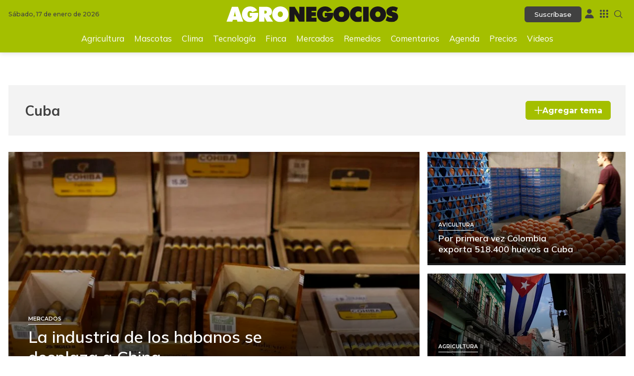

--- FILE ---
content_type: text/html; charset=utf-8
request_url: https://www.agronegocios.co/cuba
body_size: 20862
content:
<!DOCTYPE html>
<html lang="es">
<head>
	<meta charset="utf-8" />
<meta http-equiv="x-ua-compatible" content="ie=edge">
<meta name="viewport" content="width=device-width, initial-scale=1.0">
<meta name="author" content="Agronegocios" />
<meta name="version" content="7.1.10.0" />
<title>Noticias de Cuba, Tendencias y Oportunidades del Sector Agricola | Agronegocios.co</title>
        <meta name="description" content="&#xDA;ltimas noticias y negocios del Agro, Cuba ofrecemos el m&#xE1;s completo cubrimiento sobre negocios e inversi&#xF3;n del agro en Colombia | Agronegocios.co" />
        <meta name="keywords" content="Agronegocios, Sector Agropecuario, Noticias Agro, Tendencias Agr&#xED;colas, Oportunidades Agroindustriales, Desarrollo Rural, Mercado Agro, Agricultura&#xA0;Sostenible, Ferias, Caf&#xE9;, Caficultores, Consejos, Agricultura, Productos agricolas,Ganaderia, Mascotas, Maquinaria pesada, Clima,Tractores, Pajilla, Ovinos, Porcinos" />
        <meta name="news_keywords" content="Agronegocios, Sector Agropecuario, Noticias Agro, Tendencias Agr&#xED;colas, Oportunidades Agroindustriales, Desarrollo Rural, Mercado Agro, Agricultura&#xA0;Sostenible, Ferias, Caf&#xE9;, Caficultores, Consejos, Agricultura, Productos agricolas,Ganaderia, Mascotas, Maquinaria pesada, Clima,Tractores, Pajilla, Ovinos, Porcinos" />
        <link href="https://www.agronegocios.co/cuba" rel="canonical">



            <meta name="twitter:card" content="summary" />
            <meta name="twitter:site" content="@Agronegocios_co" />
            <meta name="twitter:title" content="Noticias de Cuba, Tendencias y Oportunidades del Sector Agricola | Agronegocios.co" />
            <meta name="twitter:description" content="&#xDA;ltimas noticias y negocios del Agro, Cuba ofrecemos el m&#xE1;s completo cubrimiento sobre negocios e inversi&#xF3;n del agro en Colombia | Agronegocios.co" />
            <meta name="twitter:image" content="https://img.lalr.co/images/an-default.jpg?w=1280" />


    <meta property="og:site_name" content="AGRONEGOCIOS">
    <meta property="og:title" content="Noticias de Cuba, Tendencias y Oportunidades del Sector Agricola | Agronegocios.co" />
    <meta property="og:type" content="website" />
    <meta property="og:url" content="https://www.agronegocios.co/cuba" />
    <meta property="og:image" content="https://img.lalr.co/images/an-default.jpg?w=1280" />
    <meta property="og:image:type" content="image/jpeg" />
    <meta property="og:image:alt" content="Noticias de Cuba, Tendencias y Oportunidades del Sector Agricola | Agronegocios.co" />
    <meta property="og:description" content="&#xDA;ltimas noticias y negocios del Agro, Cuba ofrecemos el m&#xE1;s completo cubrimiento sobre negocios e inversi&#xF3;n del agro en Colombia | Agronegocios.co" />
    <meta property="og:locale" content="es_CO" />
    <!--Whatsapp-->
    <meta property="og:image" content="https://img.lalr.co/images/an-default.jpg?w=400&amp;r=1_1" />
    <meta property="og:image:type" content="image/jpeg" />
        <meta property="fb:app_id" content="203374580423640" />

<link rel="apple-touch-icon" sizes="180x180" href="/__assets/favicon/apple-touch-icon.png">
<link rel="alternate icon" href="/__assets/favicon/favicon.ico" sizes="16x16">
<link rel="icon" href="/__assets/favicon/favicon.svg" type="image/svg+xml">
<meta name="msapplication-config" content="/__assets/favicon/browserconfig.xml">
<meta name="msapplication-TileColor" content="#a4bf00">
<link rel="mask-icon" href="/__assets/favicon/safari-pinned-tab.svg" color="#a4bf00">
<meta name="theme-color" content="#a4bf00">







	
	
		<link rel="preload" href="https://fonts.gstatic.com/s/mulish/v13/1Ptvg83HX_SGhgqk3wot.woff2" as="font" type="font/woff2" crossOrigin />
		<link rel="preload" href="/__assets/assets/v2.0.1/an-icon-CA1m0E-t.woff2" as="font" type="font/woff2" crossOrigin />
	
	<link rel="preconnect" href="https://fonts.googleapis.com">
	<link rel="preconnect" href="https://fonts.gstatic.com" crossorigin>
	<link href="https://fonts.googleapis.com/css2?family=Montserrat:wght@400;500;600;700&family=Mulish:wght@400;500;600;700;800&display=swap" rel="stylesheet">
			<script>
			dataLayer = [{
				'isMobile': false,
			}];
		</script>
<!-- Google Tag Manager -->
<script>
	(function (w, d, s, l, i) {
		w[l] = w[l] || []; w[l].push({
			'gtm.start':
				new Date().getTime(), event: 'gtm.js'
		}); var f = d.getElementsByTagName(s)[0],
			j = d.createElement(s), dl = l != 'dataLayer' ? '&l=' + l : ''; j.async = true; j.src =
				'https://www.googletagmanager.com/gtm.js?id=' + i + dl; f.parentNode.insertBefore(j, f);
	})(window, document, 'script', 'dataLayer', 'GTM-MDQ7H2CW');</script>
<!-- End Google Tag Manager -->

</head>
<body>
	<!-- Google Tag Manager (noscript) -->
	<noscript>
		<iframe src="https://www.googletagmanager.com/ns.html?id=GTM-MDQ7H2CW"
				height="0" width="0" style="display:none;visibility:hidden"></iframe>
	</noscript>
	<!-- End Google Tag Manager (noscript) -->
	<style id="loading-styles">
	.loading_screen {
		background: #A4BF00;
		left: 0;
		height: 100%;
		position: fixed;
		top: 0;
		width: 100%;
		z-index: 10000;
		display: flex;
		flex-direction: column;
		justify-content: center;
		align-items: center;
	}

	@keyframes loading-o {
		0% {
			opacity: 1;
			transform: translate(0 0);
		}

		49.99% {
			opacity: 1;
			transform: translate(30px, 0);
		}

		50% {
			opacity: 0;
			transform: translate(30px, 0);
		}

		100% {
			opacity: 0;
			transform: translate(0, 0);
		}
	}

	@keyframes loading {
		0% {
			transform: translate(0, 0);
		}

		50% {
			transform: translate(30px, 0);
		}

		100% {
			transform: translate(0, 0);
		}
	}

	.loading {
		overflow: hidden;
	}

		.loading div {
			position: absolute;
			width: 20px;
			height: 20px;
			border-radius: 50%;
		}

			.loading div:nth-child(1) {
				background: #000000;
				animation: loading 1s linear infinite;
				animation-delay: -0.5s;
			}

			.loading div:nth-child(2) {
				background: #ffffff;
				animation: loading 1s linear infinite;
				animation-delay: 0s;
			}

			.loading div:nth-child(3) {
				background: #000000;
				animation: loading-o 1s linear infinite;
				animation-delay: -0.5s;
			}

	.loading {
		width: 50px;
		height: 30px;
		position: relative;
		transform: translateZ(0) scale(1);
		backface-visibility: hidden;
		transform-origin: 0 0;
	}

		.loading div {
			box-sizing: content-box;
		}

	.loading_screen_logo {
		margin-bottom: 1rem;
		width: 320px;
	}

	#principal-html {
		display: none;
	}
</style>

<div class="loading_screen">
	<div class="loading_screen_logo_wrapper">
		<img width="320"
			 height="70"
			 alt="AgroNegocios"
			 class="loading_screen_logo"
			 src="[data-uri]" />
	</div>
	<div class="loading">
		<div></div>
		<div></div>
		<div></div>
	</div>
</div>
<script>
	var lrLoad = new Event('lrload');
	var loadingRemoved = false;
	var cleanLoading = function () {
		if (!loadingRemoved) {
			//debugger;
			loadingRemoved = true;
			document.dispatchEvent(lrLoad);
			document.getElementById('loading-styles').remove();
			document.getElementsByClassName('loading_screen')[0].remove();
		}
	}
	window.addEventListener("load", function () {
		document.dispatchEvent(lrLoad);
	});
</script>
	<div id="principal-html" class="category">
		
<header class="fixed" v-bind:class="{ show: scrollPosition > 120 }" data-mrf-recirculation="Header">
    <div class="head">
        <div class="logo">
            <a href="/">
                <img src="/__assets/images/agronegocios-logo.svg" alt="Agronegocios" width="335" height="31" title="Agronegocios" />
            </a>
        </div>
        <div class="suscription" v-if="!kc.user.isSubscriber"><a href="https://lc.cx/QLoFTE" target="_blank" rel="nofollow" class="btn btn-sm-wp-head">Suscríbase</a></div>
        <div class="lrmas">
            <user-menu></user-menu>
            <lr-plus-menu></lr-plus-menu>
            <search-box></search-box>
        </div>
    </div>
        <nav class="menu">
            <ul>
                        <li><a href="/agricultura">Agricultura</a></li>
                        <li><a href="/mascotas">Mascotas</a></li>
                        <li><a href="/clima">Clima</a></li>
                        <li><a href="/tecnologia">Tecnolog&#xED;a</a></li>
                        <li><a href="/finca">Finca</a></li>
                        <li><a href="/mercados">Mercados</a></li>
                        <li><a href="/remedios">Remedios</a></li>
                        <li><a href="/comentarios">Comentarios</a></li>
                        <li><a href="/agenda">Agenda</a></li>
                        <li><a href="/precios">Precios</a></li>
                        <li><a href="/videos">Videos</a></li>
            </ul>
        </nav>
</header>
<header data-mrf-recirculation="Header">
    <div class="head container">
        <div class="date">S&#xE1;bado, 17 de enero de 2026</div>
        <div class="logo">
            <a href="/">
                <img src="/__assets/images/agronegocios-logo.svg" alt="Agronegocios" width="335" height="31" title="Agronegocios" />
            </a>
        </div>
        <div class="lrmas">
            <div class="suscription" v-if="!kc.user.isSubscriber"><a href="https://lc.cx/QLoFTE" target="_blank" rel="nofollow" class="btn btn-sm-wp-head">Suscríbase</a></div>
            <user-menu></user-menu>
            <lr-plus-menu></lr-plus-menu>
            <search-box></search-box>
        </div>

        <nav class="menu">
            <ul>
                        <li><a href="/agricultura">Agricultura</a></li>
                        <li><a href="/mascotas">Mascotas</a></li>
                        <li><a href="/clima">Clima</a></li>
                        <li><a href="/tecnologia">Tecnolog&#xED;a</a></li>
                        <li><a href="/finca">Finca</a></li>
                        <li><a href="/mercados">Mercados</a></li>
                        <li><a href="/remedios">Remedios</a></li>
                        <li><a href="/comentarios">Comentarios</a></li>
                        <li><a href="/agenda">Agenda</a></li>
                        <li><a href="/precios">Precios</a></li>
                        <li><a href="/videos">Videos</a></li>
            </ul>
        </nav>
    </div>
</header>

		<main class="wrapper-body">
			<div id="gpt-ad-1" class="ad banner"></div>        <div class="container section-title light-title-wlink-tag">
            <h1 class="title-tag">Cuba</h1>
            <add-topic :id="631" name="Cuba"></add-topic>
        </div>
    <h2 class="hide">Noticias</h2>
    <section class="section-opening container" data-mrf-recirculation="Apertura de Noticias">
    <div class="post-card-1">
        <a href="/agricultura/el-clima-en-cuba-hizo-que-la-produccion-habanera-se-trasladara-al-comercio-asiatico-3937157" class="url-box">
            
            
    <img class="lazyload"
         alt="Habanos puros cubanos"
         title="Habanos puros cubanos"
         data-src="https://img.lalr.co/cms/2024/08/26141332/LYNXMPEABK0AA-1.jpg?r=16_9"
         src="data:image/svg+xml,%3Csvg xmlns='http://www.w3.org/2000/svg' viewBox='0 0 1080 607'%3E%3C/svg%3E"
         height="607"
         width="1080"
         loading="lazy" />
    <noscript>
        <img alt="Habanos puros cubanos"
             title="Habanos puros cubanos"
             src="https://img.lalr.co/cms/2024/08/26141332/LYNXMPEABK0AA-1.jpg?w=480&amp;r=16_9"
             height="607"
             width="1080"
             loading="lazy" />
    </noscript>



            


            <div class="t-kicker">
                <span>Mercados</span>
                <h3>La industria de los habanos se desplaza a China </h3>
            </div>
        </a>
    </div>
    <div class="post-card-1">
        <a href="/agricultura/colombia-exporta-por-primera-vez-huevo-a-cuba-3819708" class="url-box">
            
            
    <img class="lazyload"
         alt=""
         title="Huevos"
         data-src="https://img.lalr.co/cms/2018/10/10112628/Huevos.jpg?r=16_9"
         src="data:image/svg+xml,%3Csvg xmlns='http://www.w3.org/2000/svg' viewBox='0 0 1080 607'%3E%3C/svg%3E"
         height="607"
         width="1080"
         loading="lazy" />
    <noscript>
        <img alt=""
             title="Huevos"
             src="https://img.lalr.co/cms/2018/10/10112628/Huevos.jpg?w=480&amp;r=16_9"
             height="607"
             width="1080"
             loading="lazy" />
    </noscript>



            


            <div class="t-kicker">
                <span>Avicultura </span>
                <h3>Por primera vez Colombia exporta 518.400 huevos a Cuba</h3>
            </div>
        </a>
    </div>
    <div class="post-card-1">
        <a href="/agricultura/cuba-recurre-a-programa-de-asistencia-de-onu-para-suministro-de-leche-en-la-crisis-3813935" class="url-box">
            
            
    <img class="lazyload"
         alt="Bloomberg Cuba"
         title="Bloomberg Cuba"
         data-src="https://img.lalr.co/cms/2024/03/04122718/MBVWOG3JG5KMZML3BRFZQH2TYI-1-1.jpg?r=16_9"
         src="data:image/svg+xml,%3Csvg xmlns='http://www.w3.org/2000/svg' viewBox='0 0 1080 607'%3E%3C/svg%3E"
         height="607"
         width="1080"
         loading="lazy" />
    <noscript>
        <img alt="Bloomberg Cuba"
             title="Bloomberg Cuba"
             src="https://img.lalr.co/cms/2024/03/04122718/MBVWOG3JG5KMZML3BRFZQH2TYI-1-1.jpg?w=480&amp;r=16_9"
             height="607"
             width="1080"
             loading="lazy" />
    </noscript>



            


            <div class="t-kicker">
                <span>Agricultura</span>
                <h3>Cuba recurre a programa de la ONU para suministro de leche</h3>
            </div>
        </a>
    </div>
    </section>
    <div class="container inner-section">
        	<section class="section-featured" data-mrf-recirculation="Listado de Noticias">
    <div class="post-card-4 post-v">
        <a href="/finca/exportacion-de-huevos-a-cuba-3759856" aria-label="Ir a Tras aprobaci&#xF3;n de requisitos, Cuba dio luz verde para que Colombia exporte huevos" title="Ir a Tras aprobaci&#xF3;n de requisitos, Cuba dio luz verde para que Colombia exporte huevos">
            
    <img class="lazyload"
         alt="Huevos en producci&#xF3;n"
         title="Huevos en producci&#xF3;n"
         data-src="https://img.lalr.co/cms/2023/01/24204319/Huevos-Freeggs.jpg?r=16_9"
         src="data:image/svg+xml,%3Csvg xmlns='http://www.w3.org/2000/svg' viewBox='0 0 1080 607'%3E%3C/svg%3E"
         height="607"
         width="1080"
         loading="lazy" />
    <noscript>
        <img alt="Huevos en producci&#xF3;n"
             title="Huevos en producci&#xF3;n"
             src="https://img.lalr.co/cms/2023/01/24204319/Huevos-Freeggs.jpg?w=480&amp;r=16_9"
             height="607"
             width="1080"
             loading="lazy" />
    </noscript>



            


        </a>
        <div class="title-kicker">
            <a href="/finca/exportacion-de-huevos-a-cuba-3759856">
                <h3>Cuba dio luz verde para que Colombia exporte huevos</h3>
            </a>
        </div>
        <a href="/finca/exportacion-de-huevos-a-cuba-3759856" class="kicker-line">Avicultura</a>
    </div>
    <div class="post-card-4 post-v">
        <a href="/agricultura/cuba-avala-las-exportaciones-de-carne-y-derivados-de-la-especie-porcina-de-colombia-3573558" aria-label="Ir a Cuba avala las exportaciones de carne y derivados de la especie porcina de Colombia" title="Ir a Cuba avala las exportaciones de carne y derivados de la especie porcina de Colombia">
            
    <img class="lazyload"
         alt="Cerdos, colprensa."
         title="Cerdos, colprensa."
         data-src="https://img.lalr.co/cms/2023/02/27103722/Colp_HF24388_93bc0-1.jpg?r=16_9"
         src="data:image/svg+xml,%3Csvg xmlns='http://www.w3.org/2000/svg' viewBox='0 0 1080 607'%3E%3C/svg%3E"
         height="607"
         width="1080"
         loading="lazy" />
    <noscript>
        <img alt="Cerdos, colprensa."
             title="Cerdos, colprensa."
             src="https://img.lalr.co/cms/2023/02/27103722/Colp_HF24388_93bc0-1.jpg?w=480&amp;r=16_9"
             height="607"
             width="1080"
             loading="lazy" />
    </noscript>



            


        </a>
        <div class="title-kicker">
            <a href="/agricultura/cuba-avala-las-exportaciones-de-carne-y-derivados-de-la-especie-porcina-de-colombia-3573558">
                <h3>Cuba avala las exportaciones de carne y derivados de la especie porcina de Colombia</h3>
            </a>
        </div>
        <a href="/agricultura/cuba-avala-las-exportaciones-de-carne-y-derivados-de-la-especie-porcina-de-colombia-3573558" class="kicker-line">Agro </a>
    </div>
    <div class="post-card-4 post-v">
        <a href="/agricultura/invima-autorizo-a-tres-empresas-colombianas-para-exportar-carne-de-pollo-a-cuba-3454814" aria-label="Ir a Invima autoriz&#xF3; a tres empresas colombianas para exportar carne de pollo a Cuba" title="Ir a Invima autoriz&#xF3; a tres empresas colombianas para exportar carne de pollo a Cuba">
            
    <img class="lazyload"
         alt=""
         title="pollo"
         data-src="https://img.lalr.co/cms/2019/10/22180820/pollo.jpg?r=16_9"
         src="data:image/svg+xml,%3Csvg xmlns='http://www.w3.org/2000/svg' viewBox='0 0 1080 607'%3E%3C/svg%3E"
         height="607"
         width="1080"
         loading="lazy" />
    <noscript>
        <img alt=""
             title="pollo"
             src="https://img.lalr.co/cms/2019/10/22180820/pollo.jpg?w=480&amp;r=16_9"
             height="607"
             width="1080"
             loading="lazy" />
    </noscript>



            


        </a>
        <div class="title-kicker">
            <a href="/agricultura/invima-autorizo-a-tres-empresas-colombianas-para-exportar-carne-de-pollo-a-cuba-3454814">
                <h3>Invima autoriz&#xF3; a tres empresas colombianas para exportar carne de pollo a Cuba</h3>
            </a>
        </div>
        <a href="/agricultura/invima-autorizo-a-tres-empresas-colombianas-para-exportar-carne-de-pollo-a-cuba-3454814" class="kicker-line">Agronegocios </a>
    </div>
    <div class="post-card-4 post-v">
        <a href="/finca/cuba-acepto-actualizacion-de-requisitos-para-la-importacion-de-lacteos-colombianos-3190215" aria-label="Ir a Cuba acept&#xF3; actualizaci&#xF3;n de requisitos para la importaci&#xF3;n de l&#xE1;cteos colombianos" title="Ir a Cuba acept&#xF3; actualizaci&#xF3;n de requisitos para la importaci&#xF3;n de l&#xE1;cteos colombianos">
            
    <img class="lazyload"
         alt=""
         title="Vaca"
         data-src="https://img.lalr.co/cms/2019/07/02144532/Vaca.jpg?r=16_9"
         src="data:image/svg+xml,%3Csvg xmlns='http://www.w3.org/2000/svg' viewBox='0 0 1080 607'%3E%3C/svg%3E"
         height="607"
         width="1080"
         loading="lazy" />
    <noscript>
        <img alt=""
             title="Vaca"
             src="https://img.lalr.co/cms/2019/07/02144532/Vaca.jpg?w=480&amp;r=16_9"
             height="607"
             width="1080"
             loading="lazy" />
    </noscript>



            


        </a>
        <div class="title-kicker">
            <a href="/finca/cuba-acepto-actualizacion-de-requisitos-para-la-importacion-de-lacteos-colombianos-3190215">
                <h3>Cuba acept&#xF3; actualizaci&#xF3;n de requisitos para la importaci&#xF3;n de l&#xE1;cteos colombianos</h3>
            </a>
        </div>
        <a href="/finca/cuba-acepto-actualizacion-de-requisitos-para-la-importacion-de-lacteos-colombianos-3190215" class="kicker-line">Ganader&#xED;a</a>
    </div>
	</section>

        <aside>
            <div class="sticky">
                <div id="gpt-ad-16" class="ad rectangle"></div>
            </div>
        </aside>
    </div>
<div id="gpt-ad-2" class="ad banner"></div>        <div class="container inner-section">
            	<section class="section-listed" data-mrf-recirculation="Listado de Noticias">
    <div class="post-card-10 post-h">
        <a href="/agricultura/colombia-podra-exportar-arroz-pulido-a-cuba-gracias-a-acuerdos-sanitarios-de-los-paises-3181342" aria-label="Ir a Colombia podr&#xE1; exportar arroz pulido a Cuba gracias a acuerdos sanitarios de los pa&#xED;ses" title="Ir a Colombia podr&#xE1; exportar arroz pulido a Cuba gracias a acuerdos sanitarios de los pa&#xED;ses">
            
    <img class="lazyload"
         alt=""
         title="arroz&#x2B;"
         data-src="https://img.lalr.co/cms/2020/09/15103403/arroz.png?r=16_9"
         src="data:image/svg+xml,%3Csvg xmlns='http://www.w3.org/2000/svg' viewBox='0 0 1080 607'%3E%3C/svg%3E"
         height="607"
         width="1080"
         loading="lazy" />
    <noscript>
        <img alt=""
             title="arroz&#x2B;"
             src="https://img.lalr.co/cms/2020/09/15103403/arroz.png?w=480&amp;r=16_9"
             height="607"
             width="1080"
             loading="lazy" />
    </noscript>



            


        </a>
        <a class="title-kicker" href="/agricultura/colombia-podra-exportar-arroz-pulido-a-cuba-gracias-a-acuerdos-sanitarios-de-los-paises-3181342">
            <h3>Colombia podr&#xE1; exportar arroz pulido a Cuba gracias a acuerdos sanitarios de los pa&#xED;ses</h3>
            <p>Actualmente, los productores nacionales pueden exportar hacia Cuba productos como lima &#xE1;cida Tahit&#xED;, col morada y sand&#xED;a</p>
        </a>
    </div>
    <div class="post-card-10 post-h">
        <a href="/ferias/brasil-china-cuba-y-estados-unidos-entre-los-paises-que-haran-parte-de-agroexpo-2019-2882753" aria-label="Ir a Brasil, China, Cuba y Estados Unidos, entre los pa&#xED;ses que har&#xE1;n parte de Agroexpo 2019" title="Ir a Brasil, China, Cuba y Estados Unidos, entre los pa&#xED;ses que har&#xE1;n parte de Agroexpo 2019">
            
    <img class="lazyload"
         alt=""
         title="Cabra"
         data-src="https://img.lalr.co/cms/2019/07/09121151/Cabra.jpg?r=16_9"
         src="data:image/svg+xml,%3Csvg xmlns='http://www.w3.org/2000/svg' viewBox='0 0 1080 607'%3E%3C/svg%3E"
         height="607"
         width="1080"
         loading="lazy" />
    <noscript>
        <img alt=""
             title="Cabra"
             src="https://img.lalr.co/cms/2019/07/09121151/Cabra.jpg?w=480&amp;r=16_9"
             height="607"
             width="1080"
             loading="lazy" />
    </noscript>



            


        </a>
        <a class="title-kicker" href="/ferias/brasil-china-cuba-y-estados-unidos-entre-los-paises-que-haran-parte-de-agroexpo-2019-2882753">
            <h3>Brasil, China, Cuba y Estados Unidos, entre los pa&#xED;ses que har&#xE1;n parte de Agroexpo 2019</h3>
            <p>En el pabell&#xF3;n tres, estar&#xE1; Estados Unidos, que promocionar&#xE1; el ganado Jersey y Holstein, entre otras novedades.</p>
        </a>
    </div>
		
	</section>

            <aside>
                <div class="sticky">
                    
	<div data-mrf-recirculation="Última Portada">
		<a class="cover" href="https://mas.larepublica.co/version-digital/an" target="_blank">
			
    <img class="lazyload"
         title="AGRONEGOCIOS_DICIEMBRE-17-DE-2025-PRIMERA_01-NACIONAL (1)"
         data-src="https://img.lalr.co/cms/2025/12/16211042/AGRONEGOCIOS_DICIEMBRE-17-DE-2025-PRIMERA_01-NACIONAL-1-scaled.jpg"
         src="data:image/svg+xml,%3Csvg xmlns='http://www.w3.org/2000/svg' viewBox='0 0 1183 1920'%3E%3C/svg%3E"
         height="1920"
         width="1183"
         loading="lazy" />
    <noscript>
        <img
             title="AGRONEGOCIOS_DICIEMBRE-17-DE-2025-PRIMERA_01-NACIONAL (1)"
             src="https://img.lalr.co/cms/2025/12/16211042/AGRONEGOCIOS_DICIEMBRE-17-DE-2025-PRIMERA_01-NACIONAL-1-scaled.jpg?w=480"
             height="1920"
             width="1183"
             loading="lazy" />
    </noscript>



			<div class="text">Ver última edición impresa</div>
		</a>
	</div>




                    <div id="gpt-ad-17" class="ad rectangle"></div>
                    
<div class="indicator-sidebar indicator" data-mrf-recirculation="Precios del Agro">

    <a href="/precios" class="light-title-wlink">
        <h2 class="title">PRECIOS DEL AGRO</h2>
        <hr />
        <div class="btn link-more view-more-light">MÁS</div>
    </a>

    <div class="tableActions">
        <h3 class="hide">Precios del AGRO</h3>
        <div class="head">
            <span>PRODUCTO</span>
            <span class="text-right">PRECIO</span>
        </div>
            <div class="row">
                <a href="/precios/aceite-de-palma" class="nameAction">Aceite de palma</a>
                <div class="text-right"><span class="price">$ 8.194,00</span> <i class="icon-price-down"></i></div>
            </div>
            <div class="row">
                <a href="/precios/aceite-girasol" class="nameAction">Aceite girasol</a>
                <div class="text-right"><span class="price">$ 16.719,10</span> <i class="icon-price-up"></i></div>
            </div>
            <div class="row">
                <a href="/precios/aceite-soya" class="nameAction">Aceite soya</a>
                <div class="text-right"><span class="price">$ 9.591,80</span> <i class="icon-price-up"></i></div>
            </div>
            <div class="row">
                <a href="/precios/aceite-vegetal" class="nameAction">Aceite vegetal</a>
                <div class="text-right"><span class="price">$ 9.777,08</span> <i class="icon-price-up"></i></div>
            </div>
            <div class="row">
                <a href="/precios/acelga" class="nameAction">Acelga</a>
                <div class="text-right"><span class="price">$ 2.246,00</span> <i class="icon-price-down"></i></div>
            </div>
            <div class="row">
                <a href="/precios/aguacate-comun" class="nameAction">Aguacate com&#xFA;n</a>
                <div class="text-right"><span class="price">$ 7.090,00</span> <i class="icon-price-up"></i></div>
            </div>
            <div class="row">
                <a href="/precios/aguacate-hass" class="nameAction">Aguacate hass</a>
                <div class="text-right"><span class="price">$ 5.543,89</span> <i class="icon-price-up"></i></div>
            </div>
            <div class="row">
                <a href="/precios/aguacate-papelillo" class="nameAction">Aguacate papelillo</a>
                <div class="text-right"><span class="price">$ 10.904,96</span> <i class="icon-price-up"></i></div>
            </div>
            <div class="row">
                <a href="/precios/ahuyama" class="nameAction">Ahuyama</a>
                <div class="text-right"><span class="price">$ 1.349,54</span> <i class="icon-price-down"></i></div>
            </div>
            <div class="row">
                <a href="/precios/ahuyamin" class="nameAction">Ahuyam&#xED;n</a>
                <div class="text-right"><span class="price">$ 1.544,00</span> <i class="icon-price-up"></i></div>
            </div>
            <div class="row">
                <a href="/precios/ajo" class="nameAction">Ajo</a>
                <div class="text-right"><span class="price">$ 7.614,61</span> <i class="icon-price-down"></i></div>
            </div>
            <div class="row">
                <a href="/precios/aji-dulce" class="nameAction">Aj&#xED; dulce</a>
                <div class="text-right"><span class="price">$ 2.880,14</span> <i class="icon-price-up"></i></div>
            </div>
            <div class="row">
                <a href="/precios/aji-topito-dulce" class="nameAction">Aj&#xED; topito dulce</a>
                <div class="text-right"><span class="price">$ 7.454,25</span> <i class="icon-price-up"></i></div>
            </div>
            <div class="row">
                <a href="/precios/alas-de-pollo-sin-costillar" class="nameAction">Alas de pollo sin costillar</a>
                <div class="text-right"><span class="price">$ 9.136,00</span> <i class="icon-price-up"></i></div>
            </div>
            <div class="row">
                <a href="/precios/almejas-con-concha" class="nameAction">Almejas con concha</a>
                <div class="text-right"><span class="price">$ 9.101,33</span> <i class="icon-price-down"></i></div>
            </div>
            <div class="row">
                <a href="/precios/almejas-sin-concha" class="nameAction">Almejas sin concha</a>
                <div class="text-right"><span class="price">$ 19.250,00</span> <i class="icon-price-down"></i></div>
            </div>
            <div class="row">
                <a href="/precios/apio" class="nameAction">Apio</a>
                <div class="text-right"><span class="price">$ 1.979,97</span> <i class="icon-price-down"></i></div>
            </div>
            <div class="row">
                <a href="/precios/arracacha-amarilla" class="nameAction">Arracacha amarilla</a>
                <div class="text-right"><span class="price">$ 2.768,37</span> <i class="icon-price-up"></i></div>
            </div>
            <div class="row">
                <a href="/precios/arracacha-blanca" class="nameAction">Arracacha blanca</a>
                <div class="text-right"><span class="price">$ 2.408,88</span> <i class="icon-price-up"></i></div>
            </div>
            <div class="row">
                <a href="/precios/arroz" class="nameAction">Arroz</a>
                <div class="text-right"><span class="price">$ 1.575.419,35</span> <i class="icon-price-none"></i></div>
            </div>
            <div class="row">
                <a href="/precios/arroz-blanco" class="nameAction">Arroz blanco</a>
                <div class="text-right"><span class="price">$ 3.897.022,54</span> <i class="icon-price-none"></i></div>
            </div>
            <div class="row">
                <a href="/precios/arroz-blanco-en-bulto" class="nameAction">Arroz blanco en bulto</a>
                <div class="text-right"><span class="price">$ 3.636.964,81</span> <i class="icon-price-none"></i></div>
            </div>
            <div class="row">
                <a href="/precios/arroz-blanco-importado" class="nameAction">Arroz blanco importado</a>
                <div class="text-right"><span class="price">$ 3.861,00</span> <i class="icon-price-up"></i></div>
            </div>
            <div class="row">
                <a href="/precios/arroz-de-primera" class="nameAction">Arroz de primera</a>
                <div class="text-right"><span class="price">$ 3.533,56</span> <i class="icon-price-down"></i></div>
            </div>
            <div class="row">
                <a href="/precios/arroz-de-segunda" class="nameAction">Arroz de segunda</a>
                <div class="text-right"><span class="price">$ 3.170,60</span> <i class="icon-price-down"></i></div>
            </div>
            <div class="row">
                <a href="/precios/arroz-excelso" class="nameAction">Arroz excelso</a>
                <div class="text-right"><span class="price">$ 3.807,90</span> <i class="icon-price-up"></i></div>
            </div>
            <div class="row">
                <a href="/precios/arroz-paddy-verde" class="nameAction">Arroz paddy verde</a>
                <div class="text-right"><span class="price">$ 1.779.209,52</span> <i class="icon-price-none"></i></div>
            </div>
            <div class="row">
                <a href="/precios/arroz-sopa-cristal" class="nameAction">Arroz sopa cristal</a>
                <div class="text-right"><span class="price">$ 2.364,25</span> <i class="icon-price-up"></i></div>
            </div>
            <div class="row">
                <a href="/precios/arveja-amarilla-seca-importada" class="nameAction">Arveja amarilla seca importada</a>
                <div class="text-right"><span class="price">$ 3.803,50</span> <i class="icon-price-down"></i></div>
            </div>
            <div class="row">
                <a href="/precios/arveja-enlatada" class="nameAction">Arveja enlatada</a>
                <div class="text-right"><span class="price">$ 13.461,00</span> <i class="icon-price-up"></i></div>
            </div>
            <div class="row">
                <a href="/precios/arveja-verde" class="nameAction">Arveja verde</a>
                <div class="text-right"><span class="price">$ 4.386,00</span> <i class="icon-price-down"></i></div>
            </div>
            <div class="row">
                <a href="/precios/arveja-verde-en-vaina" class="nameAction">Arveja verde en vaina</a>
                <div class="text-right"><span class="price">$ 3.595,83</span> <i class="icon-price-down"></i></div>
            </div>
            <div class="row">
                <a href="/precios/arveja-verde-seca" class="nameAction">Arveja verde seca</a>
                <div class="text-right"><span class="price">$ 4.233,88</span> <i class="icon-price-up"></i></div>
            </div>
            <div class="row">
                <a href="/precios/atun-en-lata" class="nameAction">At&#xFA;n en lata</a>
                <div class="text-right"><span class="price">$ 36.497,95</span> <i class="icon-price-down"></i></div>
            </div>
            <div class="row">
                <a href="/precios/avena-en-hojuelas" class="nameAction">Avena en hojuelas</a>
                <div class="text-right"><span class="price">$ 9.592,43</span> <i class="icon-price-down"></i></div>
            </div>
            <div class="row">
                <a href="/precios/avena-molida" class="nameAction">Avena molida</a>
                <div class="text-right"><span class="price">$ 11.728,61</span> <i class="icon-price-up"></i></div>
            </div>
            <div class="row">
                <a href="/precios/azucar" class="nameAction">Az&#xFA;car</a>
                <div class="text-right"><span class="price">$ 3.259,14</span> <i class="icon-price-up"></i></div>
            </div>
            <div class="row">
                <a href="/precios/azucar-morena" class="nameAction">Az&#xFA;car morena</a>
                <div class="text-right"><span class="price">$ 3.971,33</span> <i class="icon-price-down"></i></div>
            </div>
            <div class="row">
                <a href="/precios/azucar-refinada" class="nameAction">Az&#xFA;car refinada</a>
                <div class="text-right"><span class="price">$ 3.779,65</span> <i class="icon-price-up"></i></div>
            </div>
            <div class="row">
                <a href="/precios/badea" class="nameAction">Badea</a>
                <div class="text-right"><span class="price">$ 3.033,00</span> <i class="icon-price-down"></i></div>
            </div>
            <div class="row">
                <a href="/precios/bagre-rayado-en-postas-congelado" class="nameAction">Bagre rayado en postas congelado</a>
                <div class="text-right"><span class="price">$ 32.086,17</span> <i class="icon-price-down"></i></div>
            </div>
            <div class="row">
                <a href="/precios/bagre-rayado-entero-congelado" class="nameAction">Bagre rayado entero congelado</a>
                <div class="text-right"><span class="price">$ 29.187,50</span> <i class="icon-price-down"></i></div>
            </div>
            <div class="row">
                <a href="/precios/bagre-rayado-entero-fresco" class="nameAction">Bagre rayado entero fresco</a>
                <div class="text-right"><span class="price">$ 23.381,70</span> <i class="icon-price-down"></i></div>
            </div>
            <div class="row">
                <a href="/precios/banano-bocadillo" class="nameAction">Banano Bocadillo</a>
                <div class="text-right"><span class="price">$ 2.703,20</span> <i class="icon-price-down"></i></div>
            </div>
            <div class="row">
                <a href="/precios/banano-uraba" class="nameAction">Banano Urab&#xE1;</a>
                <div class="text-right"><span class="price">$ 2.279,62</span> <i class="icon-price-up"></i></div>
            </div>
            <div class="row">
                <a href="/precios/banano-criollo" class="nameAction">Banano criollo</a>
                <div class="text-right"><span class="price">$ 2.039,73</span> <i class="icon-price-up"></i></div>
            </div>
            <div class="row">
                <a href="/precios/berenjena" class="nameAction">Berenjena</a>
                <div class="text-right"><span class="price">$ 2.651,57</span> <i class="icon-price-down"></i></div>
            </div>
            <div class="row">
                <a href="/precios/blanquillo-entero-fresco" class="nameAction">Blanquillo entero fresco</a>
                <div class="text-right"><span class="price">$ 15.750,00</span> <i class="icon-price-down"></i></div>
            </div>
            <div class="row">
                <a href="/precios/bocachico-criollo-fresco" class="nameAction">Bocachico criollo fresco</a>
                <div class="text-right"><span class="price">$ 19.444,50</span> <i class="icon-price-up"></i></div>
            </div>
            <div class="row">
                <a href="/precios/bocachico-importado" class="nameAction">Bocachico importado</a>
                <div class="text-right"><span class="price">$ 16.664,40</span> <i class="icon-price-up"></i></div>
            </div>
            <div class="row">
                <a href="/precios/bocadillo-veleno" class="nameAction">Bocadillo vele&#xF1;o</a>
                <div class="text-right"><span class="price">$ 400,40</span> <i class="icon-price-down"></i></div>
            </div>
            <div class="row">
                <a href="/precios/bola-de-brazo-de-res" class="nameAction">Bola de brazo de res</a>
                <div class="text-right"><span class="price">$ 30.982,79</span> <i class="icon-price-down"></i></div>
            </div>
            <div class="row">
                <a href="/precios/bola-de-pierna-de-res" class="nameAction">Bola de pierna de res</a>
                <div class="text-right"><span class="price">$ 31.178,46</span> <i class="icon-price-down"></i></div>
            </div>
            <div class="row">
                <a href="/precios/borojo" class="nameAction">Boroj&#xF3;</a>
                <div class="text-right"><span class="price">$ 6.039,83</span> <i class="icon-price-down"></i></div>
            </div>
            <div class="row">
                <a href="/precios/bota-de-res" class="nameAction">Bota de res</a>
                <div class="text-right"><span class="price">$ 30.714,71</span> <i class="icon-price-up"></i></div>
            </div>
            <div class="row">
                <a href="/precios/brazo-con-hueso-de-cerdo" class="nameAction">Brazo con hueso de cerdo</a>
                <div class="text-right"><span class="price">$ 16.389,10</span> <i class="icon-price-down"></i></div>
            </div>
            <div class="row">
                <a href="/precios/brazo-sin-hueso-de-cerdo" class="nameAction">Brazo sin hueso de cerdo</a>
                <div class="text-right"><span class="price">$ 19.749,10</span> <i class="icon-price-down"></i></div>
            </div>
            <div class="row">
                <a href="/precios/breva" class="nameAction">Breva</a>
                <div class="text-right"><span class="price">$ 7.187,50</span> <i class="icon-price-down"></i></div>
            </div>
            <div class="row">
                <a href="/precios/brocoli" class="nameAction">Br&#xF3;coli</a>
                <div class="text-right"><span class="price">$ 3.394,52</span> <i class="icon-price-down"></i></div>
            </div>
            <div class="row">
                <a href="/precios/cabeza-de-lomo-de-cerdo" class="nameAction">Cabeza de lomo de cerdo</a>
                <div class="text-right"><span class="price">$ 18.480,56</span> <i class="icon-price-down"></i></div>
            </div>
            <div class="row">
                <a href="/precios/cachama-fresca" class="nameAction">Cachama fresca</a>
                <div class="text-right"><span class="price">$ 12.149,08</span> <i class="icon-price-up"></i></div>
            </div>
            <div class="row">
                <a href="/precios/cadera-de-res" class="nameAction">Cadera de res</a>
                <div class="text-right"><span class="price">$ 31.838,79</span> <i class="icon-price-up"></i></div>
            </div>
            <div class="row">
                <a href="/precios/cafe-instantaneo" class="nameAction">Caf&#xE9; instant&#xE1;neo</a>
                <div class="text-right"><span class="price">$ 197.569,14</span> <i class="icon-price-up"></i></div>
            </div>
            <div class="row">
                <a href="/precios/cafe-molido" class="nameAction">Caf&#xE9; molido</a>
                <div class="text-right"><span class="price">$ 53.362,60</span> <i class="icon-price-up"></i></div>
            </div>
            <div class="row">
                <a href="/precios/caja-de-sopa-de-pollo" class="nameAction">Caja de sopa de pollo</a>
                <div class="text-right"><span class="price">$ 36.219,00</span> <i class="icon-price-up"></i></div>
            </div>
            <div class="row">
                <a href="/precios/calabacin" class="nameAction">Calabac&#xED;n</a>
                <div class="text-right"><span class="price">$ 1.346,43</span> <i class="icon-price-down"></i></div>
            </div>
            <div class="row">
                <a href="/precios/calabaza" class="nameAction">Calabaza</a>
                <div class="text-right"><span class="price">$ 1.217,75</span> <i class="icon-price-down"></i></div>
            </div>
            <div class="row">
                <a href="/precios/calamar-anillos" class="nameAction">Calamar anillos</a>
                <div class="text-right"><span class="price">$ 32.787,50</span> <i class="icon-price-up"></i></div>
            </div>
            <div class="row">
                <a href="/precios/calamar-blanco-entero" class="nameAction">Calamar blanco entero</a>
                <div class="text-right"><span class="price">$ 19.791,75</span> <i class="icon-price-down"></i></div>
            </div>
            <div class="row">
                <a href="/precios/calamar-morado-entero" class="nameAction">Calamar morado entero</a>
                <div class="text-right"><span class="price">$ 15.500,00</span> <i class="icon-price-up"></i></div>
            </div>
            <div class="row">
                <a href="/precios/camaron-tigre-precocido-seco" class="nameAction">Camar&#xF3;n Tigre precocido seco</a>
                <div class="text-right"><span class="price">$ 35.471,43</span> <i class="icon-price-down"></i></div>
            </div>
            <div class="row">
                <a href="/precios/camaron-titi-precocido-entero" class="nameAction">Camar&#xF3;n Tit&#xED; precocido entero</a>
                <div class="text-right"><span class="price">$ 36.058,33</span> <i class="icon-price-down"></i></div>
            </div>
            <div class="row">
                <a href="/precios/capaz-magdalena-fresco" class="nameAction">Capaz Magdalena fresco</a>
                <div class="text-right"><span class="price">$ 23.000,00</span> <i class="icon-price-up"></i></div>
            </div>
            <div class="row">
                <a href="/precios/carne-de-cerdo-en-canal" class="nameAction">Carne de cerdo en canal</a>
                <div class="text-right"><span class="price">$ 13.637,40</span> <i class="icon-price-down"></i></div>
            </div>
            <div class="row">
                <a href="/precios/carne-de-cerdo-tocineta-plancha" class="nameAction">Carne de cerdo, tocineta plancha</a>
                <div class="text-right"><span class="price">$ 27.000,00</span> <i class="icon-price-up"></i></div>
            </div>
            <div class="row">
                <a href="/precios/carne-de-res-en-canal" class="nameAction">Carne de res en canal</a>
                <div class="text-right"><span class="price">$ 20.076,50</span> <i class="icon-price-down"></i></div>
            </div>
            <div class="row">
                <a href="/precios/cazuela-de-mariscos" class="nameAction">Cazuela de mariscos</a>
                <div class="text-right"><span class="price">$ 19.838,75</span> <i class="icon-price-up"></i></div>
            </div>
            <div class="row">
                <a href="/precios/cebolla-cabezona-blanca" class="nameAction">Cebolla cabezona blanca</a>
                <div class="text-right"><span class="price">$ 1.410,86</span> <i class="icon-price-up"></i></div>
            </div>
            <div class="row">
                <a href="/precios/cebolla-cabezona-roja" class="nameAction">Cebolla cabezona roja</a>
                <div class="text-right"><span class="price">$ 2.829,10</span> <i class="icon-price-up"></i></div>
            </div>
            <div class="row">
                <a href="/precios/cebolla-junca" class="nameAction">Cebolla junca</a>
                <div class="text-right"><span class="price">$ 2.805,36</span> <i class="icon-price-down"></i></div>
            </div>
            <div class="row">
                <a href="/precios/cebolla-larga" class="nameAction">Cebolla larga</a>
                <div class="text-right"><span class="price">$ 2.795,50</span> <i class="icon-price-down"></i></div>
            </div>
            <div class="row">
                <a href="/precios/cebolla-puerro" class="nameAction">Cebolla puerro</a>
                <div class="text-right"><span class="price">$ 5.380,50</span> <i class="icon-price-down"></i></div>
            </div>
            <div class="row">
                <a href="/precios/cebollin-chino" class="nameAction">Ceboll&#xED;n chino</a>
                <div class="text-right"><span class="price">$ 4.344,00</span> <i class="icon-price-down"></i></div>
            </div>
            <div class="row">
                <a href="/precios/centro-de-pierna-de-res" class="nameAction">Centro de pierna de res</a>
                <div class="text-right"><span class="price">$ 31.253,32</span> <i class="icon-price-up"></i></div>
            </div>
            <div class="row">
                <a href="/precios/chatas-de-res" class="nameAction">Chatas de res</a>
                <div class="text-right"><span class="price">$ 38.896,50</span> <i class="icon-price-up"></i></div>
            </div>
            <div class="row">
                <a href="/precios/chocolate-amargo" class="nameAction">Chocolate amargo</a>
                <div class="text-right"><span class="price">$ 69.977,07</span> <i class="icon-price-down"></i></div>
            </div>
            <div class="row">
                <a href="/precios/chocolate-dulce" class="nameAction">Chocolate dulce</a>
                <div class="text-right"><span class="price">$ 32.707,89</span> <i class="icon-price-down"></i></div>
            </div>
            <div class="row">
                <a href="/precios/chocolate-instantaneo" class="nameAction">Chocolate instant&#xE1;neo</a>
                <div class="text-right"><span class="price">$ 46.595,00</span> <i class="icon-price-up"></i></div>
            </div>
            <div class="row">
                <a href="/precios/chuleta-de-lomo-de-cerdo" class="nameAction">Chuleta de lomo de cerdo</a>
                <div class="text-right"><span class="price">$ 10.000,00</span> <i class="icon-price-up"></i></div>
            </div>
            <div class="row">
                <a href="/precios/chocolo-mazorca" class="nameAction">Ch&#xF3;colo mazorca</a>
                <div class="text-right"><span class="price">$ 1.570,97</span> <i class="icon-price-down"></i></div>
            </div>
            <div class="row">
                <a href="/precios/cidra" class="nameAction">Cidra</a>
                <div class="text-right"><span class="price">$ 953,00</span> <i class="icon-price-up"></i></div>
            </div>
            <div class="row">
                <a href="/precios/cilantro" class="nameAction">Cilantro</a>
                <div class="text-right"><span class="price">$ 5.464,74</span> <i class="icon-price-down"></i></div>
            </div>
            <div class="row">
                <a href="/precios/ciruela-importada" class="nameAction">Ciruela importada</a>
                <div class="text-right"><span class="price">$ 17.943,33</span> <i class="icon-price-up"></i></div>
            </div>
            <div class="row">
                <a href="/precios/ciruela-negra" class="nameAction">Ciruela negra</a>
                <div class="text-right"><span class="price">$ 6.941,00</span> <i class="icon-price-up"></i></div>
            </div>
            <div class="row">
                <a href="/precios/ciruela-negra-chilena" class="nameAction">Ciruela negra chilena</a>
                <div class="text-right"><span class="price">$ 7.321,00</span> <i class="icon-price-down"></i></div>
            </div>
            <div class="row">
                <a href="/precios/ciruela-roja" class="nameAction">Ciruela roja</a>
                <div class="text-right"><span class="price">$ 2.360,50</span> <i class="icon-price-up"></i></div>
            </div>
            <div class="row">
                <a href="/precios/coco" class="nameAction">Coco</a>
                <div class="text-right"><span class="price">$ 5.603,25</span> <i class="icon-price-down"></i></div>
            </div>
            <div class="row">
                <a href="/precios/cogote-de-carne-de-res" class="nameAction">Cogote de carne de res</a>
                <div class="text-right"><span class="price">$ 21.035,00</span> <i class="icon-price-up"></i></div>
            </div>
            <div class="row">
                <a href="/precios/coles" class="nameAction">Coles</a>
                <div class="text-right"><span class="price">$ 3.053,25</span> <i class="icon-price-up"></i></div>
            </div>
            <div class="row">
                <a href="/precios/coliflor" class="nameAction">Coliflor</a>
                <div class="text-right"><span class="price">$ 3.718,52</span> <i class="icon-price-down"></i></div>
            </div>
            <div class="row">
                <a href="/precios/color-condimento" class="nameAction">Color (condimento)</a>
                <div class="text-right"><span class="price">$ 23.188,21</span> <i class="icon-price-down"></i></div>
            </div>
            <div class="row">
                <a href="/precios/costilla-de-cerdo" class="nameAction">Costilla de cerdo</a>
                <div class="text-right"><span class="price">$ 21.198,08</span> <i class="icon-price-down"></i></div>
            </div>
            <div class="row">
                <a href="/precios/costilla-de-res" class="nameAction">Costilla de res</a>
                <div class="text-right"><span class="price">$ 20.527,29</span> <i class="icon-price-up"></i></div>
            </div>
            <div class="row">
                <a href="/precios/cuchuco-de-cebada" class="nameAction">Cuchuco de cebada</a>
                <div class="text-right"><span class="price">$ 4.296,00</span> <i class="icon-price-down"></i></div>
            </div>
            <div class="row">
                <a href="/precios/cuchuco-de-maiz" class="nameAction">Cuchuco de ma&#xED;z</a>
                <div class="text-right"><span class="price">$ 3.094,54</span> <i class="icon-price-down"></i></div>
            </div>
            <div class="row">
                <a href="/precios/curuba" class="nameAction">Curuba</a>
                <div class="text-right"><span class="price">$ 2.193,42</span> <i class="icon-price-down"></i></div>
            </div>
            <div class="row">
                <a href="/precios/curuba-larga" class="nameAction">Curuba larga</a>
                <div class="text-right"><span class="price">$ 1.094,71</span> <i class="icon-price-down"></i></div>
            </div>
            <div class="row">
                <a href="/precios/curuba-redonada" class="nameAction">Curuba redonada</a>
                <div class="text-right"><span class="price">$ 851,17</span> <i class="icon-price-up"></i></div>
            </div>
            <div class="row">
                <a href="/precios/durazno" class="nameAction">Durazno</a>
                <div class="text-right"><span class="price">$ 7.417,00</span> <i class="icon-price-up"></i></div>
            </div>
            <div class="row">
                <a href="/precios/espinaca" class="nameAction">Espinaca</a>
                <div class="text-right"><span class="price">$ 4.725,24</span> <i class="icon-price-up"></i></div>
            </div>
            <div class="row">
                <a href="/precios/espinazo-de-cerdo" class="nameAction">Espinazo de cerdo</a>
                <div class="text-right"><span class="price">$ 12.625,69</span> <i class="icon-price-down"></i></div>
            </div>
            <div class="row">
                <a href="/precios/falda-de-res" class="nameAction">Falda de res</a>
                <div class="text-right"><span class="price">$ 25.930,35</span> <i class="icon-price-up"></i></div>
            </div>
            <div class="row">
                <a href="/precios/feijoa" class="nameAction">Feijoa</a>
                <div class="text-right"><span class="price">$ 5.455,00</span> <i class="icon-price-down"></i></div>
            </div>
            <div class="row">
                <a href="/precios/filete-congelado-de-basa" class="nameAction">Filete congelado de basa</a>
                <div class="text-right"><span class="price">$ 14.053,12</span> <i class="icon-price-up"></i></div>
            </div>
            <div class="row">
                <a href="/precios/filete-congelado-de-corvina" class="nameAction">Filete congelado de corvina</a>
                <div class="text-right"><span class="price">$ 62.833,00</span> <i class="icon-price-up"></i></div>
            </div>
            <div class="row">
                <a href="/precios/filete-congelado-de-robalo" class="nameAction">Filete congelado de r&#xF3;balo</a>
                <div class="text-right"><span class="price">$ 63.500,00</span> <i class="icon-price-down"></i></div>
            </div>
            <div class="row">
                <a href="/precios/filete-congelado-de-tilapia" class="nameAction">Filete congelado de tilapia</a>
                <div class="text-right"><span class="price">$ 19.962,11</span> <i class="icon-price-up"></i></div>
            </div>
            <div class="row">
                <a href="/precios/filete-congelado-de-toyo-blanco" class="nameAction">Filete congelado de toyo blanco</a>
                <div class="text-right"><span class="price">$ 13.133,00</span> <i class="icon-price-up"></i></div>
            </div>
            <div class="row">
                <a href="/precios/filete-de-merluza" class="nameAction">Filete de merluza</a>
                <div class="text-right"><span class="price">$ 64.500,00</span> <i class="icon-price-up"></i></div>
            </div>
            <div class="row">
                <a href="/precios/filete-de-salmon-congelado" class="nameAction">Filete de salm&#xF3;n congelado</a>
                <div class="text-right"><span class="price">$ 62.904,56</span> <i class="icon-price-up"></i></div>
            </div>
            <div class="row">
                <a href="/precios/filete-importado-de-merluza" class="nameAction">Filete importado de merluza</a>
                <div class="text-right"><span class="price">$ 28.169,33</span> <i class="icon-price-up"></i></div>
            </div>
            <div class="row">
                <a href="/precios/fresa" class="nameAction">Fresa</a>
                <div class="text-right"><span class="price">$ 9.541,70</span> <i class="icon-price-down"></i></div>
            </div>
            <div class="row">
                <a href="/precios/frijol" class="nameAction">Fr&#xED;jol</a>
                <div class="text-right"><span class="price">$ 8.557,09</span> <i class="icon-price-down"></i></div>
            </div>
            <div class="row">
                <a href="/precios/frijol-uribe-rosado" class="nameAction">Fr&#xED;jol Uribe rosado</a>
                <div class="text-right"><span class="price">$ 10.655,00</span> <i class="icon-price-down"></i></div>
            </div>
            <div class="row">
                <a href="/precios/frijol-zaragoza" class="nameAction">Fr&#xED;jol Zaragoza</a>
                <div class="text-right"><span class="price">$ 8.065,00</span> <i class="icon-price-down"></i></div>
            </div>
            <div class="row">
                <a href="/precios/frijol-bolon" class="nameAction">Fr&#xED;jol bol&#xF3;n</a>
                <div class="text-right"><span class="price">$ 13.510,50</span> <i class="icon-price-down"></i></div>
            </div>
            <div class="row">
                <a href="/precios/frijol-cabeza-negra" class="nameAction">Fr&#xED;jol cabeza negra</a>
                <div class="text-right"><span class="price">$ 5.933,00</span> <i class="icon-price-down"></i></div>
            </div>
            <div class="row">
                <a href="/precios/frijol-cabeza-negra-importado" class="nameAction">Fr&#xED;jol cabeza negra importado</a>
                <div class="text-right"><span class="price">$ 6.222,00</span> <i class="icon-price-down"></i></div>
            </div>
            <div class="row">
                <a href="/precios/frijol-calima" class="nameAction">Fr&#xED;jol calima</a>
                <div class="text-right"><span class="price">$ 7.955,29</span> <i class="icon-price-up"></i></div>
            </div>
            <div class="row">
                <a href="/precios/frijol-cargamanto-blanco" class="nameAction">Fr&#xED;jol cargamanto blanco</a>
                <div class="text-right"><span class="price">$ 15.340,00</span> <i class="icon-price-down"></i></div>
            </div>
            <div class="row">
                <a href="/precios/frijol-cargamanto-rojo" class="nameAction">Fr&#xED;jol cargamanto rojo</a>
                <div class="text-right"><span class="price">$ 11.617,36</span> <i class="icon-price-down"></i></div>
            </div>
            <div class="row">
                <a href="/precios/frijol-enlatado" class="nameAction">Fr&#xED;jol enlatado</a>
                <div class="text-right"><span class="price">$ 21.936,50</span> <i class="icon-price-down"></i></div>
            </div>
            <div class="row">
                <a href="/precios/frijol-palomito-importado" class="nameAction">Fr&#xED;jol palomito importado</a>
                <div class="text-right"><span class="price">$ 7.511,75</span> <i class="icon-price-up"></i></div>
            </div>
            <div class="row">
                <a href="/precios/frijol-verde-bolo" class="nameAction">Fr&#xED;jol verde bolo</a>
                <div class="text-right"><span class="price">$ 4.163,50</span> <i class="icon-price-down"></i></div>
            </div>
            <div class="row">
                <a href="/precios/frijol-verde-cargamanto" class="nameAction">Fr&#xED;jol verde cargamanto</a>
                <div class="text-right"><span class="price">$ 3.955,55</span> <i class="icon-price-down"></i></div>
            </div>
            <div class="row">
                <a href="/precios/frijol-verde-en-vaina" class="nameAction">Fr&#xED;jol verde en vaina</a>
                <div class="text-right"><span class="price">$ 4.960,43</span> <i class="icon-price-down"></i></div>
            </div>
            <div class="row">
                <a href="/precios/fecula-de-maiz" class="nameAction">F&#xE9;cula de ma&#xED;z</a>
                <div class="text-right"><span class="price">$ 32.196,69</span> <i class="icon-price-up"></i></div>
            </div>
            <div class="row">
                <a href="/precios/galletas-dulces-redondas-con-crema" class="nameAction">Galletas dulces redondas con crema</a>
                <div class="text-right"><span class="price">$ 24.344,55</span> <i class="icon-price-down"></i></div>
            </div>
            <div class="row">
                <a href="/precios/galletas-saladas" class="nameAction">Galletas saladas</a>
                <div class="text-right"><span class="price">$ 17.605,20</span> <i class="icon-price-down"></i></div>
            </div>
            <div class="row">
                <a href="/precios/galletas-saladas-de-tres-tacos" class="nameAction">Galletas saladas de tres tacos</a>
                <div class="text-right"><span class="price">$ 8.391,87</span> <i class="icon-price-up"></i></div>
            </div>
            <div class="row">
                <a href="/precios/garbanzo" class="nameAction">Garbanzo</a>
                <div class="text-right"><span class="price">$ 6.904,69</span> <i class="icon-price-down"></i></div>
            </div>
            <div class="row">
                <a href="/precios/gelatina" class="nameAction">Gelatina</a>
                <div class="text-right"><span class="price">$ 86.213,83</span> <i class="icon-price-down"></i></div>
            </div>
            <div class="row">
                <a href="/precios/granadilla" class="nameAction">Granadilla</a>
                <div class="text-right"><span class="price">$ 7.932,79</span> <i class="icon-price-up"></i></div>
            </div>
            <div class="row">
                <a href="/precios/guanabana" class="nameAction">Guan&#xE1;bana</a>
                <div class="text-right"><span class="price">$ 5.790,25</span> <i class="icon-price-up"></i></div>
            </div>
            <div class="row">
                <a href="/precios/guayaba" class="nameAction">Guayaba</a>
                <div class="text-right"><span class="price">$ 2.668,31</span> <i class="icon-price-down"></i></div>
            </div>
            <div class="row">
                <a href="/precios/guayaba-atlantico" class="nameAction">Guayaba Atl&#xE1;ntico</a>
                <div class="text-right"><span class="price">$ 2.547,00</span> <i class="icon-price-up"></i></div>
            </div>
            <div class="row">
                <a href="/precios/guayaba-agria" class="nameAction">Guayaba agria</a>
                <div class="text-right"><span class="price">$ 3.313,83</span> <i class="icon-price-down"></i></div>
            </div>
            <div class="row">
                <a href="/precios/guayaba-comun" class="nameAction">Guayaba com&#xFA;n</a>
                <div class="text-right"><span class="price">$ 3.207,17</span> <i class="icon-price-down"></i></div>
            </div>
            <div class="row">
                <a href="/precios/guayaba-manzana" class="nameAction">Guayaba manzana</a>
                <div class="text-right"><span class="price">$ 4.574,00</span> <i class="icon-price-down"></i></div>
            </div>
            <div class="row">
                <a href="/precios/gulupa" class="nameAction">Gulupa</a>
                <div class="text-right"><span class="price">$ 2.832,00</span> <i class="icon-price-up"></i></div>
            </div>
            <div class="row">
                <a href="/precios/haba-verde" class="nameAction">Haba verde</a>
                <div class="text-right"><span class="price">$ 1.343,29</span> <i class="icon-price-down"></i></div>
            </div>
            <div class="row">
                <a href="/precios/habichuela" class="nameAction">Habichuela</a>
                <div class="text-right"><span class="price">$ 4.152,64</span> <i class="icon-price-up"></i></div>
            </div>
            <div class="row">
                <a href="/precios/habichuela-larga" class="nameAction">Habichuela larga</a>
                <div class="text-right"><span class="price">$ 3.583,00</span> <i class="icon-price-up"></i></div>
            </div>
            <div class="row">
                <a href="/precios/harina-de-arroz" class="nameAction">Harina de arroz</a>
                <div class="text-right"><span class="price">$ 1.202,00</span> <i class="icon-price-down"></i></div>
            </div>
            <div class="row">
                <a href="/precios/harina-de-trigo" class="nameAction">Harina de trigo</a>
                <div class="text-right"><span class="price">$ 3.133,62</span> <i class="icon-price-up"></i></div>
            </div>
            <div class="row">
                <a href="/precios/harina-precocida-de-maiz" class="nameAction">Harina precocida de ma&#xED;z</a>
                <div class="text-right"><span class="price">$ 3.554,84</span> <i class="icon-price-down"></i></div>
            </div>
            <div class="row">
                <a href="/precios/higo" class="nameAction">Higo</a>
                <div class="text-right"><span class="price">$ 4.232,00</span> <i class="icon-price-down"></i></div>
            </div>
            <div class="row">
                <a href="/precios/huevo-blanco-a" class="nameAction">Huevo blanco A</a>
                <div class="text-right"><span class="price">$ 490,00</span> <i class="icon-price-up"></i></div>
            </div>
            <div class="row">
                <a href="/precios/huevo-blanco-aa" class="nameAction">Huevo blanco AA</a>
                <div class="text-right"><span class="price">$ 486,00</span> <i class="icon-price-none"></i></div>
            </div>
            <div class="row">
                <a href="/precios/huevo-blanco-b" class="nameAction">Huevo blanco B</a>
                <div class="text-right"><span class="price">$ 433,00</span> <i class="icon-price-none"></i></div>
            </div>
            <div class="row">
                <a href="/precios/huevo-blanco-extra" class="nameAction">Huevo blanco extra</a>
                <div class="text-right"><span class="price">$ 533,00</span> <i class="icon-price-none"></i></div>
            </div>
            <div class="row">
                <a href="/precios/huevo-rojo-a" class="nameAction">Huevo rojo A</a>
                <div class="text-right"><span class="price">$ 370,67</span> <i class="icon-price-down"></i></div>
            </div>
            <div class="row">
                <a href="/precios/huevo-rojo-aa" class="nameAction">Huevo rojo AA</a>
                <div class="text-right"><span class="price">$ 425,58</span> <i class="icon-price-down"></i></div>
            </div>
            <div class="row">
                <a href="/precios/huevo-rojo-b" class="nameAction">Huevo rojo B</a>
                <div class="text-right"><span class="price">$ 321,36</span> <i class="icon-price-down"></i></div>
            </div>
            <div class="row">
                <a href="/precios/huevo-rojo-extra" class="nameAction">Huevo rojo extra</a>
                <div class="text-right"><span class="price">$ 473,87</span> <i class="icon-price-down"></i></div>
            </div>
            <div class="row">
                <a href="/precios/jugo-de-frutas" class="nameAction">Jugo de frutas</a>
                <div class="text-right"><span class="price">$ 9.520,00</span> <i class="icon-price-up"></i></div>
            </div>
            <div class="row">
                <a href="/precios/kiwi" class="nameAction">Kiwi</a>
                <div class="text-right"><span class="price">$ 18.065,26</span> <i class="icon-price-up"></i></div>
            </div>
            <div class="row">
                <a href="/precios/langostino-16-20" class="nameAction">Langostino 16-20</a>
                <div class="text-right"><span class="price">$ 65.021,00</span> <i class="icon-price-down"></i></div>
            </div>
            <div class="row">
                <a href="/precios/langostino-u12" class="nameAction">Langostino U12</a>
                <div class="text-right"><span class="price">$ 74.666,50</span> <i class="icon-price-up"></i></div>
            </div>
            <div class="row">
                <a href="/precios/leche-en-polvo" class="nameAction">Leche en polvo</a>
                <div class="text-right"><span class="price">$ 43.473,70</span> <i class="icon-price-up"></i></div>
            </div>
            <div class="row">
                <a href="/precios/lechuga-batavia" class="nameAction">Lechuga batavia</a>
                <div class="text-right"><span class="price">$ 2.309,00</span> <i class="icon-price-down"></i></div>
            </div>
            <div class="row">
                <a href="/precios/lechuga-crespa" class="nameAction">Lechuga crespa</a>
                <div class="text-right"><span class="price">$ 4.792,33</span> <i class="icon-price-down"></i></div>
            </div>
            <div class="row">
                <a href="/precios/lechuga-crespa-morada" class="nameAction">Lechuga crespa morada</a>
                <div class="text-right"><span class="price">$ 1.792,00</span> <i class="icon-price-up"></i></div>
            </div>
            <div class="row">
                <a href="/precios/lenteja" class="nameAction">Lenteja</a>
                <div class="text-right"><span class="price">$ 5.842,53</span> <i class="icon-price-down"></i></div>
            </div>
            <div class="row">
                <a href="/precios/limon-tahiti" class="nameAction">Lim&#xF3;n Tahit&#xED;</a>
                <div class="text-right"><span class="price">$ 1.807,13</span> <i class="icon-price-up"></i></div>
            </div>
            <div class="row">
                <a href="/precios/limon-comun" class="nameAction">Lim&#xF3;n com&#xFA;n</a>
                <div class="text-right"><span class="price">$ 2.643,67</span> <i class="icon-price-down"></i></div>
            </div>
            <div class="row">
                <a href="/precios/limon-comun-cienaga" class="nameAction">Lim&#xF3;n com&#xFA;n ci&#xE9;naga</a>
                <div class="text-right"><span class="price">$ 4.887,00</span> <i class="icon-price-down"></i></div>
            </div>
            <div class="row">
                <a href="/precios/limon-comun-valluno" class="nameAction">Lim&#xF3;n com&#xFA;n valluno</a>
                <div class="text-right"><span class="price">$ 2.419,67</span> <i class="icon-price-down"></i></div>
            </div>
            <div class="row">
                <a href="/precios/limon-mandarino" class="nameAction">Lim&#xF3;n mandarino</a>
                <div class="text-right"><span class="price">$ 2.699,70</span> <i class="icon-price-up"></i></div>
            </div>
            <div class="row">
                <a href="/precios/lomitos-de-tilapia" class="nameAction">Lomitos de tilapia</a>
                <div class="text-right"><span class="price">$ 13.967,00</span> <i class="icon-price-up"></i></div>
            </div>
            <div class="row">
                <a href="/precios/lomo-con-hueso-de-cerdo" class="nameAction">Lomo con hueso de cerdo</a>
                <div class="text-right"><span class="price">$ 18.208,25</span> <i class="icon-price-down"></i></div>
            </div>
            <div class="row">
                <a href="/precios/lomo-de-brazo-de-res" class="nameAction">Lomo de brazo de res</a>
                <div class="text-right"><span class="price">$ 27.500,00</span> <i class="icon-price-down"></i></div>
            </div>
            <div class="row">
                <a href="/precios/lomo-fino-de-res" class="nameAction">Lomo fino de res</a>
                <div class="text-right"><span class="price">$ 46.388,04</span> <i class="icon-price-up"></i></div>
            </div>
            <div class="row">
                <a href="/precios/lomo-sin-hueso-de-cerdo" class="nameAction">Lomo sin hueso de cerdo</a>
                <div class="text-right"><span class="price">$ 22.447,68</span> <i class="icon-price-down"></i></div>
            </div>
            <div class="row">
                <a href="/precios/lulo" class="nameAction">Lulo</a>
                <div class="text-right"><span class="price">$ 5.081,34</span> <i class="icon-price-up"></i></div>
            </div>
            <div class="row">
                <a href="/precios/mandarina" class="nameAction">Mandarina</a>
                <div class="text-right"><span class="price">$ 4.571,88</span> <i class="icon-price-up"></i></div>
            </div>
            <div class="row">
                <a href="/precios/mandarina-arrayana" class="nameAction">Mandarina arrayana</a>
                <div class="text-right"><span class="price">$ 3.415,79</span> <i class="icon-price-up"></i></div>
            </div>
            <div class="row">
                <a href="/precios/mandarina-comun" class="nameAction">Mandarina com&#xFA;n</a>
                <div class="text-right"><span class="price">$ 3.385,70</span> <i class="icon-price-up"></i></div>
            </div>
            <div class="row">
                <a href="/precios/mango" class="nameAction">Mango</a>
                <div class="text-right"><span class="price">$ 1.978,00</span> <i class="icon-price-up"></i></div>
            </div>
            <div class="row">
                <a href="/precios/mango-tommy" class="nameAction">Mango Tommy</a>
                <div class="text-right"><span class="price">$ 2.475,55</span> <i class="icon-price-up"></i></div>
            </div>
            <div class="row">
                <a href="/precios/mango-comun" class="nameAction">Mango com&#xFA;n</a>
                <div class="text-right"><span class="price">$ 1.800,20</span> <i class="icon-price-up"></i></div>
            </div>
            <div class="row">
                <a href="/precios/mango-de-azucar" class="nameAction">Mango de az&#xFA;car</a>
                <div class="text-right"><span class="price">$ 4.139,00</span> <i class="icon-price-up"></i></div>
            </div>
            <div class="row">
                <a href="/precios/mango-manzano" class="nameAction">Mango manzano</a>
                <div class="text-right"><span class="price">$ 2.613,00</span> <i class="icon-price-up"></i></div>
            </div>
            <div class="row">
                <a href="/precios/mango-reina" class="nameAction">Mango reina</a>
                <div class="text-right"><span class="price">$ 1.367,00</span> <i class="icon-price-down"></i></div>
            </div>
            <div class="row">
                <a href="/precios/manteca" class="nameAction">Manteca</a>
                <div class="text-right"><span class="price">$ 10.471,21</span> <i class="icon-price-up"></i></div>
            </div>
            <div class="row">
                <a href="/precios/manzana" class="nameAction">Manzana</a>
                <div class="text-right"><span class="price">$ 8.140,03</span> <i class="icon-price-up"></i></div>
            </div>
            <div class="row">
                <a href="/precios/manzana-roja" class="nameAction">Manzana roja</a>
                <div class="text-right"><span class="price">$ 9.081,03</span> <i class="icon-price-up"></i></div>
            </div>
            <div class="row">
                <a href="/precios/manzana-verde" class="nameAction">Manzana verde</a>
                <div class="text-right"><span class="price">$ 9.543,21</span> <i class="icon-price-up"></i></div>
            </div>
            <div class="row">
                <a href="/precios/maracuya" class="nameAction">Maracuy&#xE1;</a>
                <div class="text-right"><span class="price">$ 4.224,38</span> <i class="icon-price-up"></i></div>
            </div>
            <div class="row">
                <a href="/precios/margarina" class="nameAction">Margarina</a>
                <div class="text-right"><span class="price">$ 20.464,76</span> <i class="icon-price-up"></i></div>
            </div>
            <div class="row">
                <a href="/precios/mayonesa" class="nameAction">Mayonesa</a>
                <div class="text-right"><span class="price">$ 20.295,96</span> <i class="icon-price-down"></i></div>
            </div>
            <div class="row">
                <a href="/precios/maiz-amarillo-cascara" class="nameAction">Ma&#xED;z amarillo c&#xE1;scara</a>
                <div class="text-right"><span class="price">$ 1.949,50</span> <i class="icon-price-down"></i></div>
            </div>
            <div class="row">
                <a href="/precios/maiz-amarillo-cascara-importado" class="nameAction">Ma&#xED;z amarillo c&#xE1;scara importado</a>
                <div class="text-right"><span class="price">$ 1.400,00</span> <i class="icon-price-down"></i></div>
            </div>
            <div class="row">
                <a href="/precios/maiz-amarillo-retrillado" class="nameAction">Ma&#xED;z amarillo retrillado</a>
                <div class="text-right"><span class="price">$ 1.300,00</span> <i class="icon-price-none"></i></div>
            </div>
            <div class="row">
                <a href="/precios/maiz-amarillo-trillado" class="nameAction">Ma&#xED;z amarillo trillado</a>
                <div class="text-right"><span class="price">$ 2.443,08</span> <i class="icon-price-down"></i></div>
            </div>
            <div class="row">
                <a href="/precios/maiz-blanco-en-cascara" class="nameAction">Ma&#xED;z blanco en c&#xE1;scara</a>
                <div class="text-right"><span class="price">$ 1.775,00</span> <i class="icon-price-down"></i></div>
            </div>
            <div class="row">
                <a href="/precios/maiz-blanco-retrillado" class="nameAction">Ma&#xED;z blanco retrillado</a>
                <div class="text-right"><span class="price">$ 2.400,00</span> <i class="icon-price-up"></i></div>
            </div>
            <div class="row">
                <a href="/precios/maiz-blanco-trillado" class="nameAction">Ma&#xED;z blanco trillado</a>
                <div class="text-right"><span class="price">$ 2.477,57</span> <i class="icon-price-up"></i></div>
            </div>
            <div class="row">
                <a href="/precios/maiz-enlatado" class="nameAction">Ma&#xED;z enlatado</a>
                <div class="text-right"><span class="price">$ 23.655,50</span> <i class="icon-price-up"></i></div>
            </div>
            <div class="row">
                <a href="/precios/maiz-pira" class="nameAction">Ma&#xED;z pira</a>
                <div class="text-right"><span class="price">$ 4.117,09</span> <i class="icon-price-up"></i></div>
            </div>
            <div class="row">
                <a href="/precios/melon" class="nameAction">Mel&#xF3;n</a>
                <div class="text-right"><span class="price">$ 4.036,82</span> <i class="icon-price-up"></i></div>
            </div>
            <div class="row">
                <a href="/precios/menudencias-de-pollo" class="nameAction">Menudencias de pollo</a>
                <div class="text-right"><span class="price">$ 4.262,50</span> <i class="icon-price-up"></i></div>
            </div>
            <div class="row">
                <a href="/precios/mojarra-lora-entera-congelada" class="nameAction">Mojarra lora entera congelada</a>
                <div class="text-right"><span class="price">$ 17.278,00</span> <i class="icon-price-up"></i></div>
            </div>
            <div class="row">
                <a href="/precios/mojarra-lora-entera-fresca" class="nameAction">Mojarra lora entera fresca</a>
                <div class="text-right"><span class="price">$ 12.658,20</span> <i class="icon-price-up"></i></div>
            </div>
            <div class="row">
                <a href="/precios/mora-de-castilla" class="nameAction">Mora de castilla</a>
                <div class="text-right"><span class="price">$ 4.288,86</span> <i class="icon-price-down"></i></div>
            </div>
            <div class="row">
                <a href="/precios/morrillo-de-res" class="nameAction">Morrillo de res</a>
                <div class="text-right"><span class="price">$ 26.880,26</span> <i class="icon-price-down"></i></div>
            </div>
            <div class="row">
                <a href="/precios/mostaza" class="nameAction">Mostaza</a>
                <div class="text-right"><span class="price">$ 16.812,67</span> <i class="icon-price-up"></i></div>
            </div>
            <div class="row">
                <a href="/precios/muchacho-de-res" class="nameAction">Muchacho de res</a>
                <div class="text-right"><span class="price">$ 31.562,00</span> <i class="icon-price-up"></i></div>
            </div>
            <div class="row">
                <a href="/precios/murillo-de-carne-de-res-molida" class="nameAction">Murillo de carne de res molida</a>
                <div class="text-right"><span class="price">$ 21.796,60</span> <i class="icon-price-up"></i></div>
            </div>
            <div class="row">
                <a href="/precios/murillo-de-res" class="nameAction">Murillo de res</a>
                <div class="text-right"><span class="price">$ 23.318,75</span> <i class="icon-price-down"></i></div>
            </div>
            <div class="row">
                <a href="/precios/muslos-de-pollo-con-rabadilla" class="nameAction">Muslos de pollo con rabadilla</a>
                <div class="text-right"><span class="price">$ 7.750,00</span> <i class="icon-price-up"></i></div>
            </div>
            <div class="row">
                <a href="/precios/muslos-de-pollo-sin-rabadilla" class="nameAction">Muslos de pollo sin rabadilla</a>
                <div class="text-right"><span class="price">$ 11.872,00</span> <i class="icon-price-up"></i></div>
            </div>
            <div class="row">
                <a href="/precios/naranja-valencia" class="nameAction">Naranja Valencia</a>
                <div class="text-right"><span class="price">$ 2.436,00</span> <i class="icon-price-up"></i></div>
            </div>
            <div class="row">
                <a href="/precios/naranja-comun" class="nameAction">Naranja com&#xFA;n</a>
                <div class="text-right"><span class="price">$ 1.552,00</span> <i class="icon-price-up"></i></div>
            </div>
            <div class="row">
                <a href="/precios/naranja-dulce" class="nameAction">Naranja dulce</a>
                <div class="text-right"><span class="price">$ 2.272,77</span> <i class="icon-price-up"></i></div>
            </div>
            <div class="row">
                <a href="/precios/nicuro-fresco" class="nameAction">Nicuro fresco</a>
                <div class="text-right"><span class="price">$ 17.500,00</span> <i class="icon-price-up"></i></div>
            </div>
            <div class="row">
                <a href="/precios/paletero-de-res" class="nameAction">Paletero de res</a>
                <div class="text-right"><span class="price">$ 26.544,00</span> <i class="icon-price-up"></i></div>
            </div>
            <div class="row">
                <a href="/precios/palmitos-de-mar" class="nameAction">Palmitos de mar</a>
                <div class="text-right"><span class="price">$ 15.051,25</span> <i class="icon-price-down"></i></div>
            </div>
            <div class="row">
                <a href="/precios/panela-cuadrada" class="nameAction">Panela cuadrada</a>
                <div class="text-right"><span class="price">$ 5.153,95</span> <i class="icon-price-down"></i></div>
            </div>
            <div class="row">
                <a href="/precios/panela-cuadrada-blanca" class="nameAction">Panela cuadrada blanca</a>
                <div class="text-right"><span class="price">$ 5.190,62</span> <i class="icon-price-up"></i></div>
            </div>
            <div class="row">
                <a href="/precios/panela-en-pastilla" class="nameAction">Panela en pastilla</a>
                <div class="text-right"><span class="price">$ 5.068,60</span> <i class="icon-price-up"></i></div>
            </div>
            <div class="row">
                <a href="/precios/panela-redonda" class="nameAction">Panela redonda</a>
                <div class="text-right"><span class="price">$ 5.546,29</span> <i class="icon-price-up"></i></div>
            </div>
            <div class="row">
                <a href="/precios/panela-redonda-blanca" class="nameAction">Panela redonda blanca</a>
                <div class="text-right"><span class="price">$ 4.904,33</span> <i class="icon-price-up"></i></div>
            </div>
            <div class="row">
                <a href="/precios/papa" class="nameAction">Papa</a>
                <div class="text-right"><span class="price">$ 1.505,53</span> <i class="icon-price-up"></i></div>
            </div>
            <div class="row">
                <a href="/precios/papa-r-12-negra" class="nameAction">Papa R-12 negra</a>
                <div class="text-right"><span class="price">$ 1.286,00</span> <i class="icon-price-up"></i></div>
            </div>
            <div class="row">
                <a href="/precios/papa-r-12-roja" class="nameAction">Papa R-12 roja</a>
                <div class="text-right"><span class="price">$ 1.200,00</span> <i class="icon-price-up"></i></div>
            </div>
            <div class="row">
                <a href="/precios/papa-betina" class="nameAction">Papa betina</a>
                <div class="text-right"><span class="price">$ 810,00</span> <i class="icon-price-up"></i></div>
            </div>
            <div class="row">
                <a href="/precios/papa-criolla" class="nameAction">Papa criolla</a>
                <div class="text-right"><span class="price">$ 2.919,22</span> <i class="icon-price-up"></i></div>
            </div>
            <div class="row">
                <a href="/precios/papa-criolla-para-lavar" class="nameAction">Papa criolla para lavar</a>
                <div class="text-right"><span class="price">$ 795,00</span> <i class="icon-price-down"></i></div>
            </div>
            <div class="row">
                <a href="/precios/papa-criolla-sucia" class="nameAction">Papa criolla sucia</a>
                <div class="text-right"><span class="price">$ 1.593,50</span> <i class="icon-price-down"></i></div>
            </div>
            <div class="row">
                <a href="/precios/papa-frita" class="nameAction">Papa frita</a>
                <div class="text-right"><span class="price">$ 3.295,00</span> <i class="icon-price-none"></i></div>
            </div>
            <div class="row">
                <a href="/precios/papa-morasurco" class="nameAction">Papa morasurco</a>
                <div class="text-right"><span class="price">$ 1.375,00</span> <i class="icon-price-down"></i></div>
            </div>
            <div class="row">
                <a href="/precios/papa-pastusa" class="nameAction">Papa pastusa</a>
                <div class="text-right"><span class="price">$ 1.413,79</span> <i class="icon-price-down"></i></div>
            </div>
            <div class="row">
                <a href="/precios/papa-purace" class="nameAction">Papa purac&#xE9;</a>
                <div class="text-right"><span class="price">$ 1.686,67</span> <i class="icon-price-down"></i></div>
            </div>
            <div class="row">
                <a href="/precios/papa-roja" class="nameAction">Papa roja</a>
                <div class="text-right"><span class="price">$ 733,00</span> <i class="icon-price-down"></i></div>
            </div>
            <div class="row">
                <a href="/precios/papa-sabanera" class="nameAction">Papa sabanera</a>
                <div class="text-right"><span class="price">$ 2.496,00</span> <i class="icon-price-up"></i></div>
            </div>
            <div class="row">
                <a href="/precios/papa-suprema" class="nameAction">Papa suprema</a>
                <div class="text-right"><span class="price">$ 1.433,00</span> <i class="icon-price-up"></i></div>
            </div>
            <div class="row">
                <a href="/precios/papaya" class="nameAction">Papaya</a>
                <div class="text-right"><span class="price">$ 2.018,26</span> <i class="icon-price-up"></i></div>
            </div>
            <div class="row">
                <a href="/precios/papaya-maradol" class="nameAction">Papaya maradol</a>
                <div class="text-right"><span class="price">$ 2.838,67</span> <i class="icon-price-up"></i></div>
            </div>
            <div class="row">
                <a href="/precios/pargo-rojo-entero-congelado" class="nameAction">Pargo rojo entero congelado</a>
                <div class="text-right"><span class="price">$ 41.416,75</span> <i class="icon-price-down"></i></div>
            </div>
            <div class="row">
                <a href="/precios/pargo-rojo-entero-fresco" class="nameAction">Pargo rojo entero fresco</a>
                <div class="text-right"><span class="price">$ 27.500,00</span> <i class="icon-price-up"></i></div>
            </div>
            <div class="row">
                <a href="/precios/pargo-rojo-platero" class="nameAction">Pargo rojo platero</a>
                <div class="text-right"><span class="price">$ 40.777,67</span> <i class="icon-price-up"></i></div>
            </div>
            <div class="row">
                <a href="/precios/pastas" class="nameAction">Pastas</a>
                <div class="text-right"><span class="price">$ 6.722,22</span> <i class="icon-price-down"></i></div>
            </div>
            <div class="row">
                <a href="/precios/patilla" class="nameAction">Patilla</a>
                <div class="text-right"><span class="price">$ 2.228,38</span> <i class="icon-price-down"></i></div>
            </div>
            <div class="row">
                <a href="/precios/patilla-baby" class="nameAction">Patilla baby</a>
                <div class="text-right"><span class="price">$ 2.587,12</span> <i class="icon-price-up"></i></div>
            </div>
            <div class="row">
                <a href="/precios/pecho-de-res" class="nameAction">Pecho de res</a>
                <div class="text-right"><span class="price">$ 27.367,18</span> <i class="icon-price-down"></i></div>
            </div>
            <div class="row">
                <a href="/precios/pechuga-de-pollo" class="nameAction">Pechuga de pollo</a>
                <div class="text-right"><span class="price">$ 15.429,31</span> <i class="icon-price-down"></i></div>
            </div>
            <div class="row">
                <a href="/precios/pepino-cohombro" class="nameAction">Pepino cohombro</a>
                <div class="text-right"><span class="price">$ 1.979,97</span> <i class="icon-price-down"></i></div>
            </div>
            <div class="row">
                <a href="/precios/pepino-de-rellenar" class="nameAction">Pepino de rellenar</a>
                <div class="text-right"><span class="price">$ 2.560,78</span> <i class="icon-price-up"></i></div>
            </div>
            <div class="row">
                <a href="/precios/pera" class="nameAction">Pera</a>
                <div class="text-right"><span class="price">$ 4.871,25</span> <i class="icon-price-up"></i></div>
            </div>
            <div class="row">
                <a href="/precios/pera-importada" class="nameAction">Pera importada</a>
                <div class="text-right"><span class="price">$ 8.727,95</span> <i class="icon-price-up"></i></div>
            </div>
            <div class="row">
                <a href="/precios/perejil" class="nameAction">Perejil</a>
                <div class="text-right"><span class="price">$ 7.185,90</span> <i class="icon-price-down"></i></div>
            </div>
            <div class="row">
                <a href="/precios/pernil-con-hueso-de-cerdo" class="nameAction">Pernil con hueso de cerdo</a>
                <div class="text-right"><span class="price">$ 17.943,00</span> <i class="icon-price-down"></i></div>
            </div>
            <div class="row">
                <a href="/precios/pernil-sin-hueso-de-cerdo" class="nameAction">Pernil sin hueso de cerdo</a>
                <div class="text-right"><span class="price">$ 21.060,87</span> <i class="icon-price-down"></i></div>
            </div>
            <div class="row">
                <a href="/precios/pescado-basa-entero-congelado" class="nameAction">Pescado basa entero congelado</a>
                <div class="text-right"><span class="price">$ 11.696,85</span> <i class="icon-price-up"></i></div>
            </div>
            <div class="row">
                <a href="/precios/pescado-cabezas" class="nameAction">Pescado cabezas</a>
                <div class="text-right"><span class="price">$ 9.802,83</span> <i class="icon-price-up"></i></div>
            </div>
            <div class="row">
                <a href="/precios/pierna-pernil-con-rabadilla" class="nameAction">Pierna pernil con rabadilla</a>
                <div class="text-right"><span class="price">$ 9.043,88</span> <i class="icon-price-down"></i></div>
            </div>
            <div class="row">
                <a href="/precios/pierna-pernil-sin-rabadilla" class="nameAction">Pierna pernil sin rabadilla</a>
                <div class="text-right"><span class="price">$ 12.162,20</span> <i class="icon-price-down"></i></div>
            </div>
            <div class="row">
                <a href="/precios/piernas-de-pollo" class="nameAction">Piernas de pollo</a>
                <div class="text-right"><span class="price">$ 11.306,73</span> <i class="icon-price-up"></i></div>
            </div>
            <div class="row">
                <a href="/precios/pimenton" class="nameAction">Piment&#xF3;n</a>
                <div class="text-right"><span class="price">$ 3.733,90</span> <i class="icon-price-down"></i></div>
            </div>
            <div class="row">
                <a href="/precios/pimenton-verde" class="nameAction">Piment&#xF3;n verde</a>
                <div class="text-right"><span class="price">$ 5.533,00</span> <i class="icon-price-up"></i></div>
            </div>
            <div class="row">
                <a href="/precios/pitahaya" class="nameAction">Pitahaya</a>
                <div class="text-right"><span class="price">$ 10.647,91</span> <i class="icon-price-up"></i></div>
            </div>
            <div class="row">
                <a href="/precios/pina" class="nameAction">Pi&#xF1;a</a>
                <div class="text-right"><span class="price">$ 1.210,00</span> <i class="icon-price-none"></i></div>
            </div>
            <div class="row">
                <a href="/precios/pina-gold" class="nameAction">Pi&#xF1;a Gold</a>
                <div class="text-right"><span class="price">$ 3.218,76</span> <i class="icon-price-up"></i></div>
            </div>
            <div class="row">
                <a href="/precios/pina-manzana" class="nameAction">Pi&#xF1;a manzana</a>
                <div class="text-right"><span class="price">$ 2.688,00</span> <i class="icon-price-up"></i></div>
            </div>
            <div class="row">
                <a href="/precios/pina-perolera" class="nameAction">Pi&#xF1;a perolera</a>
                <div class="text-right"><span class="price">$ 2.443,22</span> <i class="icon-price-up"></i></div>
            </div>
            <div class="row">
                <a href="/precios/platano" class="nameAction">Pl&#xE1;tano</a>
                <div class="text-right"><span class="price">$ 2.152,50</span> <i class="icon-price-up"></i></div>
            </div>
            <div class="row">
                <a href="/precios/platano-dominico-harton-maduro" class="nameAction">Pl&#xE1;tano dominico hart&#xF3;n maduro</a>
                <div class="text-right"><span class="price">$ 2.654,00</span> <i class="icon-price-up"></i></div>
            </div>
            <div class="row">
                <a href="/precios/platano-dominico-harton-verde" class="nameAction">Pl&#xE1;tano dominico hart&#xF3;n verde</a>
                <div class="text-right"><span class="price">$ 2.380,50</span> <i class="icon-price-up"></i></div>
            </div>
            <div class="row">
                <a href="/precios/platano-dominico-verde" class="nameAction">Pl&#xE1;tano dominico verde</a>
                <div class="text-right"><span class="price">$ 1.772,33</span> <i class="icon-price-up"></i></div>
            </div>
            <div class="row">
                <a href="/precios/platano-guineo" class="nameAction">Pl&#xE1;tano guineo</a>
                <div class="text-right"><span class="price">$ 1.545,82</span> <i class="icon-price-up"></i></div>
            </div>
            <div class="row">
                <a href="/precios/platano-harton-maduro" class="nameAction">Pl&#xE1;tano hart&#xF3;n maduro</a>
                <div class="text-right"><span class="price">$ 2.961,78</span> <i class="icon-price-up"></i></div>
            </div>
            <div class="row">
                <a href="/precios/platano-harton-verde" class="nameAction">Pl&#xE1;tano hart&#xF3;n verde</a>
                <div class="text-right"><span class="price">$ 3.037,75</span> <i class="icon-price-down"></i></div>
            </div>
            <div class="row">
                <a href="/precios/platano-harton-verde-del-eje-cafetero" class="nameAction">Pl&#xE1;tano hart&#xF3;n verde del Eje Cafetero</a>
                <div class="text-right"><span class="price">$ 3.228,00</span> <i class="icon-price-up"></i></div>
            </div>
            <div class="row">
                <a href="/precios/pollo-entero-congelado-con-visceras" class="nameAction">Pollo entero congelado con v&#xED;sceras</a>
                <div class="text-right"><span class="price">$ 4.550,00</span> <i class="icon-price-up"></i></div>
            </div>
            <div class="row">
                <a href="/precios/pollo-entero-congelado-sin-visceras" class="nameAction">Pollo entero congelado sin v&#xED;sceras</a>
                <div class="text-right"><span class="price">$ 10.584,18</span> <i class="icon-price-down"></i></div>
            </div>
            <div class="row">
                <a href="/precios/pollo-entero-fresco-con-visceras" class="nameAction">Pollo entero fresco con v&#xED;sceras</a>
                <div class="text-right"><span class="price">$ 5.867,00</span> <i class="icon-price-up"></i></div>
            </div>
            <div class="row">
                <a href="/precios/pollo-entero-fresco-sin-visceras" class="nameAction">Pollo entero fresco sin v&#xED;sceras</a>
                <div class="text-right"><span class="price">$ 12.276,42</span> <i class="icon-price-up"></i></div>
            </div>
            <div class="row">
                <a href="/precios/punta-de-anca-de-res" class="nameAction">Punta de anca de res</a>
                <div class="text-right"><span class="price">$ 39.907,72</span> <i class="icon-price-up"></i></div>
            </div>
            <div class="row">
                <a href="/precios/queso-caqueta" class="nameAction">Queso Caquet&#xE1;</a>
                <div class="text-right"><span class="price">$ 26.002,29</span> <i class="icon-price-down"></i></div>
            </div>
            <div class="row">
                <a href="/precios/queso-campesino" class="nameAction">Queso campesino</a>
                <div class="text-right"><span class="price">$ 20.259,22</span> <i class="icon-price-down"></i></div>
            </div>
            <div class="row">
                <a href="/precios/queso-costeno" class="nameAction">Queso coste&#xF1;o</a>
                <div class="text-right"><span class="price">$ 25.688,43</span> <i class="icon-price-down"></i></div>
            </div>
            <div class="row">
                <a href="/precios/queso-cuajada" class="nameAction">Queso cuajada</a>
                <div class="text-right"><span class="price">$ 17.786,61</span> <i class="icon-price-down"></i></div>
            </div>
            <div class="row">
                <a href="/precios/queso-doble-crema" class="nameAction">Queso doble crema</a>
                <div class="text-right"><span class="price">$ 21.947,22</span> <i class="icon-price-down"></i></div>
            </div>
            <div class="row">
                <a href="/precios/rabadillas-de-pollo" class="nameAction">Rabadillas de pollo</a>
                <div class="text-right"><span class="price">$ 6.000,00</span> <i class="icon-price-none"></i></div>
            </div>
            <div class="row">
                <a href="/precios/remolacha" class="nameAction">Remolacha</a>
                <div class="text-right"><span class="price">$ 2.237,46</span> <i class="icon-price-up"></i></div>
            </div>
            <div class="row">
                <a href="/precios/repollo-blanco" class="nameAction">Repollo blanco</a>
                <div class="text-right"><span class="price">$ 1.265,90</span> <i class="icon-price-down"></i></div>
            </div>
            <div class="row">
                <a href="/precios/repollo-morado" class="nameAction">Repollo morado</a>
                <div class="text-right"><span class="price">$ 1.780,80</span> <i class="icon-price-down"></i></div>
            </div>
            <div class="row">
                <a href="/precios/repollo-verde" class="nameAction">Repollo verde</a>
                <div class="text-right"><span class="price">$ 1.119,88</span> <i class="icon-price-up"></i></div>
            </div>
            <div class="row">
                <a href="/precios/rabano-rojo" class="nameAction">R&#xE1;bano rojo</a>
                <div class="text-right"><span class="price">$ 5.065,71</span> <i class="icon-price-down"></i></div>
            </div>
            <div class="row">
                <a href="/precios/sal" class="nameAction">Sal</a>
                <div class="text-right"><span class="price">$ 2.320,56</span> <i class="icon-price-up"></i></div>
            </div>
            <div class="row">
                <a href="/precios/salsa-de-tomate" class="nameAction">Salsa de tomate</a>
                <div class="text-right"><span class="price">$ 19.000,96</span> <i class="icon-price-up"></i></div>
            </div>
            <div class="row">
                <a href="/precios/sardinas-en-lata" class="nameAction">Sardinas en lata</a>
                <div class="text-right"><span class="price">$ 16.146,32</span> <i class="icon-price-down"></i></div>
            </div>
            <div class="row">
                <a href="/precios/sierra-entera-congelada" class="nameAction">Sierra entera congelada</a>
                <div class="text-right"><span class="price">$ 23.898,00</span> <i class="icon-price-down"></i></div>
            </div>
            <div class="row">
                <a href="/precios/sobrebarriga" class="nameAction">Sobrebarriga</a>
                <div class="text-right"><span class="price">$ 27.089,38</span> <i class="icon-price-down"></i></div>
            </div>
            <div class="row">
                <a href="/precios/spbre-de-jugo-instantaneo" class="nameAction">Spbre de jugo instant&#xE1;neo</a>
                <div class="text-right"><span class="price">$ 84.060,24</span> <i class="icon-price-down"></i></div>
            </div>
            <div class="row">
                <a href="/precios/tangelo" class="nameAction">Tangelo</a>
                <div class="text-right"><span class="price">$ 4.660,90</span> <i class="icon-price-up"></i></div>
            </div>
            <div class="row">
                <a href="/precios/tilapia-roja-entera-congelada" class="nameAction">Tilapia roja entera congelada</a>
                <div class="text-right"><span class="price">$ 18.109,00</span> <i class="icon-price-up"></i></div>
            </div>
            <div class="row">
                <a href="/precios/tilapia-roja-entera-fresca" class="nameAction">Tilapia roja entera fresca</a>
                <div class="text-right"><span class="price">$ 14.552,56</span> <i class="icon-price-up"></i></div>
            </div>
            <div class="row">
                <a href="/precios/tocino-barriga-de-cerdo" class="nameAction">Tocino barriga de cerdo</a>
                <div class="text-right"><span class="price">$ 20.662,55</span> <i class="icon-price-down"></i></div>
            </div>
            <div class="row">
                <a href="/precios/tocino-papada-de-cerdo" class="nameAction">Tocino papada de cerdo</a>
                <div class="text-right"><span class="price">$ 17.552,75</span> <i class="icon-price-down"></i></div>
            </div>
            <div class="row">
                <a href="/precios/tomate-riogrande" class="nameAction">Tomate Riogrande</a>
                <div class="text-right"><span class="price">$ 2.241,75</span> <i class="icon-price-down"></i></div>
            </div>
            <div class="row">
                <a href="/precios/tomate-chonto" class="nameAction">Tomate chonto</a>
                <div class="text-right"><span class="price">$ 2.125,00</span> <i class="icon-price-down"></i></div>
            </div>
            <div class="row">
                <a href="/precios/tomate-de-arbol" class="nameAction">Tomate de &#xE1;rbol</a>
                <div class="text-right"><span class="price">$ 2.883,60</span> <i class="icon-price-up"></i></div>
            </div>
            <div class="row">
                <a href="/precios/tomate-larga-vida" class="nameAction">Tomate larga vida</a>
                <div class="text-right"><span class="price">$ 3.670,62</span> <i class="icon-price-down"></i></div>
            </div>
            <div class="row">
                <a href="/precios/tomate-rinon" class="nameAction">Tomate ri&#xF1;&#xF3;n</a>
                <div class="text-right"><span class="price">$ 4.241,00</span> <i class="icon-price-down"></i></div>
            </div>
            <div class="row">
                <a href="/precios/tomate-rinon-valluno" class="nameAction">Tomate ri&#xF1;&#xF3;n valluno</a>
                <div class="text-right"><span class="price">$ 6.250,00</span> <i class="icon-price-down"></i></div>
            </div>
            <div class="row">
                <a href="/precios/trucha-en-corte-mariposa" class="nameAction">Trucha en corte mariposa</a>
                <div class="text-right"><span class="price">$ 25.020,75</span> <i class="icon-price-up"></i></div>
            </div>
            <div class="row">
                <a href="/precios/trucha-entera-fresca" class="nameAction">Trucha entera fresca</a>
                <div class="text-right"><span class="price">$ 22.000,00</span> <i class="icon-price-none"></i></div>
            </div>
            <div class="row">
                <a href="/precios/uchuva-con-cascara" class="nameAction">Uchuva con c&#xE1;scara</a>
                <div class="text-right"><span class="price">$ 4.764,60</span> <i class="icon-price-down"></i></div>
            </div>
            <div class="row">
                <a href="/precios/ulloco" class="nameAction">Ulloco</a>
                <div class="text-right"><span class="price">$ 4.288,75</span> <i class="icon-price-up"></i></div>
            </div>
            <div class="row">
                <a href="/precios/uva" class="nameAction">Uva</a>
                <div class="text-right"><span class="price">$ 14.639,86</span> <i class="icon-price-down"></i></div>
            </div>
            <div class="row">
                <a href="/precios/uva-isabela" class="nameAction">Uva Isabela</a>
                <div class="text-right"><span class="price">$ 4.947,54</span> <i class="icon-price-up"></i></div>
            </div>
            <div class="row">
                <a href="/precios/uva-negra" class="nameAction">Uva negra</a>
                <div class="text-right"><span class="price">$ 2.260,00</span> <i class="icon-price-down"></i></div>
            </div>
            <div class="row">
                <a href="/precios/uva-roja" class="nameAction">Uva roja</a>
                <div class="text-right"><span class="price">$ 13.169,50</span> <i class="icon-price-up"></i></div>
            </div>
            <div class="row">
                <a href="/precios/uva-verde" class="nameAction">Uva verde</a>
                <div class="text-right"><span class="price">$ 14.782,67</span> <i class="icon-price-down"></i></div>
            </div>
            <div class="row">
                <a href="/precios/vinagre" class="nameAction">Vinagre</a>
                <div class="text-right"><span class="price">$ 1.909,07</span> <i class="icon-price-up"></i></div>
            </div>
            <div class="row">
                <a href="/precios/yuca" class="nameAction">Yuca</a>
                <div class="text-right"><span class="price">$ 2.892,97</span> <i class="icon-price-up"></i></div>
            </div>
            <div class="row">
                <a href="/precios/yuca-llanera" class="nameAction">Yuca llanera</a>
                <div class="text-right"><span class="price">$ 3.546,57</span> <i class="icon-price-up"></i></div>
            </div>
            <div class="row">
                <a href="/precios/zanahoria" class="nameAction">Zanahoria</a>
                <div class="text-right"><span class="price">$ 1.484,60</span> <i class="icon-price-down"></i></div>
            </div>
            <div class="row">
                <a href="/precios/zanahoria-bogotana" class="nameAction">Zanahoria bogotana</a>
                <div class="text-right"><span class="price">$ 1.912,86</span> <i class="icon-price-up"></i></div>
            </div>
            <div class="row">
                <a href="/precios/zanahoria-larga-vida" class="nameAction">Zanahoria larga vida</a>
                <div class="text-right"><span class="price">$ 1.057,00</span> <i class="icon-price-down"></i></div>
            </div>
            <div class="row">
                <a href="/precios/zapote" class="nameAction">Zapote</a>
                <div class="text-right"><span class="price">$ 7.667,00</span> <i class="icon-price-none"></i></div>
            </div>
            <div class="row">
                <a href="/precios/platano-harton-verde" class="nameAction">pl&#xE1;tano hart&#xF3;n verde</a>
                <div class="text-right"><span class="price">$ 3.043,56</span> <i class="icon-price-up"></i></div>
            </div>
            <div class="row">
                <a href="/precios/name-criollo" class="nameAction">&#xD1;ame criollo</a>
                <div class="text-right"><span class="price">$ 2.654,00</span> <i class="icon-price-down"></i></div>
            </div>
            <div class="row">
                <a href="/precios/name-diamante" class="nameAction">&#xD1;ame diamante</a>
                <div class="text-right"><span class="price">$ 2.049,33</span> <i class="icon-price-up"></i></div>
            </div>
            <div class="row">
                <a href="/precios/name-espino" class="nameAction">&#xD1;ame espino</a>
                <div class="text-right"><span class="price">$ 2.641,00</span> <i class="icon-price-up"></i></div>
            </div>
    </div>

</div>

                </div>
            </aside>
        </div>
<div id="gpt-ad-3" class="ad banner"></div>    <div class="lazyload trends-desktop">
        <component :is="trendsName"></component>
    </div>
<div id="gpt-ad-4" class="ad banner"></div>	<section class="more-of-agro container" data-mrf-recirculation="Más de Agro">
		<div class="light-title-wlink">
			<hr />
			<h2 class="title">Más de Agro</h2>
			<hr />
		</div>
		<div class="posts">
    <div class="post-card-11 post-h">
        <a href="/mercados/leche-en-polvo-de-ee-uu-sin-contingentes-nuevo-desafio-para-los-ganaderos-colombianos-4305127" aria-label="Ir a Desde el 1 de enero, la leche en polvo de EE.UU. entra sin arancel ">
            
    <img class="lazyload"
         alt="Leche en polvo"
         title="Leche en polvo"
         data-src="https://img.lalr.co/cms/2024/09/17100520/leche-en-polvo-calidad.jpg?r=16_9"
         src="data:image/svg+xml,%3Csvg xmlns='http://www.w3.org/2000/svg' viewBox='0 0 1080 607'%3E%3C/svg%3E"
         height="607"
         width="1080"
         loading="lazy" />
    <noscript>
        <img alt="Leche en polvo"
             title="Leche en polvo"
             src="https://img.lalr.co/cms/2024/09/17100520/leche-en-polvo-calidad.jpg?w=480&amp;r=16_9"
             height="607"
             width="1080"
             loading="lazy" />
    </noscript>



            


        </a>
        <div class="title-kicker">
            <a href="/mercados/leche-en-polvo-de-ee-uu-sin-contingentes-nuevo-desafio-para-los-ganaderos-colombianos-4305127">
                <h3>Desde el 1 de enero, la leche en polvo de EE.UU. entra sin arancel </h3>
            </a>
            <a href="/mercados/leche-en-polvo-de-ee-uu-sin-contingentes-nuevo-desafio-para-los-ganaderos-colombianos-4305127" class="kicker-line">Agro</a>
        </div>
    </div>
    <div class="post-card-11 post-h">
        <a href="/agricultura/sucden-cierra-un-centro-de-compra-de-cacao-4296969" aria-label="Ir a Sucden cierra centro de compra de cacao en Costa de Marfil">
            
    <img class="lazyload"
         alt="Los precios internacionales del cacao se han reducido a la mitad, mientras las cosechas mejoran y el consumo de chocolate se reduce"
         title="Los precios internacionales del cacao se han reducido a la mitad, mientras las cosechas mejoran y el consumo de chocolate se reduce"
         data-src="https://img.lalr.co/cms/2025/12/24114014/446827827-1.jpg?r=16_9"
         src="data:image/svg+xml,%3Csvg xmlns='http://www.w3.org/2000/svg' viewBox='0 0 1080 607'%3E%3C/svg%3E"
         height="607"
         width="1080"
         loading="lazy" />
    <noscript>
        <img alt="Los precios internacionales del cacao se han reducido a la mitad, mientras las cosechas mejoran y el consumo de chocolate se reduce"
             title="Los precios internacionales del cacao se han reducido a la mitad, mientras las cosechas mejoran y el consumo de chocolate se reduce"
             src="https://img.lalr.co/cms/2025/12/24114014/446827827-1.jpg?w=480&amp;r=16_9"
             height="607"
             width="1080"
             loading="lazy" />
    </noscript>



            


        </a>
        <div class="title-kicker">
            <a href="/agricultura/sucden-cierra-un-centro-de-compra-de-cacao-4296969">
                <h3>Sucden cierra centro de compra de cacao en Costa de Marfil</h3>
            </a>
            <a href="/agricultura/sucden-cierra-un-centro-de-compra-de-cacao-4296969" class="kicker-line">Agro</a>
        </div>
    </div>
    <div class="post-card-11 post-h">
        <a href="/agricultura/la-soja-de-chicago-se-encamina-a-su-primera-subida-anual-en-tres-anos-4299181" aria-label="Ir a Soja se encamina a primera subida anual en tres a&#xF1;os">
            
    <img class="lazyload"
         alt="Los futuros de la soja de Chicago bajaban el mi&#xE9;rcoles, pero se encaminaban a registrar su primera subida anual en tres a&#xF1;os"
         title="Los futuros de la soja de Chicago bajaban el mi&#xE9;rcoles, pero se encaminaban a registrar su primera subida anual en tres a&#xF1;os"
         data-src="https://img.lalr.co/cms/2025/10/30133502/442591590-1.jpg?r=16_9"
         src="data:image/svg+xml,%3Csvg xmlns='http://www.w3.org/2000/svg' viewBox='0 0 1080 607'%3E%3C/svg%3E"
         height="607"
         width="1080"
         loading="lazy" />
    <noscript>
        <img alt="Los futuros de la soja de Chicago bajaban el mi&#xE9;rcoles, pero se encaminaban a registrar su primera subida anual en tres a&#xF1;os"
             title="Los futuros de la soja de Chicago bajaban el mi&#xE9;rcoles, pero se encaminaban a registrar su primera subida anual en tres a&#xF1;os"
             src="https://img.lalr.co/cms/2025/10/30133502/442591590-1.jpg?w=480&amp;r=16_9"
             height="607"
             width="1080"
             loading="lazy" />
    </noscript>



            


        </a>
        <div class="title-kicker">
            <a href="/agricultura/la-soja-de-chicago-se-encamina-a-su-primera-subida-anual-en-tres-anos-4299181">
                <h3>Soja se encamina a primera subida anual en tres a&#xF1;os</h3>
            </a>
            <a href="/agricultura/la-soja-de-chicago-se-encamina-a-su-primera-subida-anual-en-tres-anos-4299181" class="kicker-line">Agricultura</a>
        </div>
    </div>
    <div class="post-card-11 post-h">
        <a href="/mercados/resultados-de-loterias-del-18-de-diciembre-4293817" aria-label="Ir a Resultados de loter&#xED;a de Bogot&#xE1; y Quind&#xED;o, del 18 de diciembre">
            
    <img class="lazyload"
         alt="Resultados de la loter&#xED;a de Bogot&#xE1; para el sorteo del 18 de diciembre"
         title="Resultados de la loter&#xED;a de Bogot&#xE1; para el sorteo del 18 de diciembre"
         data-src="https://img.lalr.co/cms/2025/12/19083955/WhatsApp-Image-2025-12-19-at-8.38.39-AM.jpg?r=16_9"
         src="data:image/svg+xml,%3Csvg xmlns='http://www.w3.org/2000/svg' viewBox='0 0 1080 607'%3E%3C/svg%3E"
         height="607"
         width="1080"
         loading="lazy" />
    <noscript>
        <img alt="Resultados de la loter&#xED;a de Bogot&#xE1; para el sorteo del 18 de diciembre"
             title="Resultados de la loter&#xED;a de Bogot&#xE1; para el sorteo del 18 de diciembre"
             src="https://img.lalr.co/cms/2025/12/19083955/WhatsApp-Image-2025-12-19-at-8.38.39-AM.jpg?w=480&amp;r=16_9"
             height="607"
             width="1080"
             loading="lazy" />
    </noscript>



            


        </a>
        <div class="title-kicker">
            <a href="/mercados/resultados-de-loterias-del-18-de-diciembre-4293817">
                <h3>Resultados de loter&#xED;a de Bogot&#xE1; y Quind&#xED;o, del 18 de diciembre</h3>
            </a>
            <a href="/mercados/resultados-de-loterias-del-18-de-diciembre-4293817" class="kicker-line">Bogot&#xE1;</a>
        </div>
    </div>
    <div class="post-card-11 post-h">
        <a href="/mercados/resultado-de-loterias-del-23-de-diciembre-4296827" aria-label="Ir a Resultado de loter&#xED;a de la Cruz Roja, del 23 de diciembre ">
            
    <img class="lazyload"
         alt="Resultado de la loter&#xED;a de la Cruz Roja para el sorteo del 23 de diciembre"
         title="Resultado de la loter&#xED;a de la Cruz Roja para el sorteo del 23 de diciembre"
         data-src="https://img.lalr.co/cms/2025/12/24082648/WhatsApp-Image-2025-12-24-at-8.21.47-AM.jpg?r=16_9"
         src="data:image/svg+xml,%3Csvg xmlns='http://www.w3.org/2000/svg' viewBox='0 0 1080 607'%3E%3C/svg%3E"
         height="607"
         width="1080"
         loading="lazy" />
    <noscript>
        <img alt="Resultado de la loter&#xED;a de la Cruz Roja para el sorteo del 23 de diciembre"
             title="Resultado de la loter&#xED;a de la Cruz Roja para el sorteo del 23 de diciembre"
             src="https://img.lalr.co/cms/2025/12/24082648/WhatsApp-Image-2025-12-24-at-8.21.47-AM.jpg?w=480&amp;r=16_9"
             height="607"
             width="1080"
             loading="lazy" />
    </noscript>



            


        </a>
        <div class="title-kicker">
            <a href="/mercados/resultado-de-loterias-del-23-de-diciembre-4296827">
                <h3>Resultado de loter&#xED;a de la Cruz Roja, del 23 de diciembre </h3>
            </a>
            <a href="/mercados/resultado-de-loterias-del-23-de-diciembre-4296827" class="kicker-line">Huila</a>
        </div>
    </div>
    <div class="post-card-11 post-h">
        <a href="/agricultura/implementacion-de-reforma-agraria-a-cierre-de-2025-4299775" aria-label="Ir a Implementaci&#xF3;n de Reforma Agraria a cierre de 2025">
            
    <img class="lazyload"
         alt="El Fondo de Tierras se ha encargado de la distribuci&#xF3;n de 286.645,3 has, 170.806,3 provisionalmente y 115.838,8 de manera definitiva"
         title="El Fondo de Tierras se ha encargado de la distribuci&#xF3;n de 286.645,3 has, 170.806,3 provisionalmente y 115.838,8 de manera definitiva"
         data-src="https://img.lalr.co/cms/2024/09/27120249/Tierras-AN.jpg?r=16_9"
         src="data:image/svg+xml,%3Csvg xmlns='http://www.w3.org/2000/svg' viewBox='0 0 1080 607'%3E%3C/svg%3E"
         height="607"
         width="1080"
         loading="lazy" />
    <noscript>
        <img alt="El Fondo de Tierras se ha encargado de la distribuci&#xF3;n de 286.645,3 has, 170.806,3 provisionalmente y 115.838,8 de manera definitiva"
             title="El Fondo de Tierras se ha encargado de la distribuci&#xF3;n de 286.645,3 has, 170.806,3 provisionalmente y 115.838,8 de manera definitiva"
             src="https://img.lalr.co/cms/2024/09/27120249/Tierras-AN.jpg?w=480&amp;r=16_9"
             height="607"
             width="1080"
             loading="lazy" />
    </noscript>



            


        </a>
        <div class="title-kicker">
            <a href="/agricultura/implementacion-de-reforma-agraria-a-cierre-de-2025-4299775">
                <h3>Implementaci&#xF3;n de Reforma Agraria a cierre de 2025</h3>
            </a>
            <a href="/agricultura/implementacion-de-reforma-agraria-a-cierre-de-2025-4299775" class="kicker-line">Agricultura</a>
        </div>
    </div>
		</div>
	</section>
<div id="gpt-ad-5" class="ad banner"></div>

		</main>
		
<footer data-mrf-recirculation="Footer">
    <h2 class="hide">Pie de página</h2>
    <div class="container">
        <div class="col1">
            <a class="logo" href="/" aria-label="Ir a Agronegocios.co">
                <img class="lazyload"
                     src="data:image/svg+xml,%3Csvg xmlns='http://www.w3.org/2000/svg' viewBox='0 0 243 22'%3E%3C/svg%3E"
                     data-src="/__assets/images/agronegocios-logo-footer.svg"
                     alt="Logo Agronegocios"
                     width="243"
                     height="22" />
            </a>
            <div class="social">
                <a href="https://www.facebook.com/agronegocios.co" class="btn fb" target="_blank" rel="nofollow" aria-label="Ir a Facebook"></a>
                <a href="https://twitter.com/agronegocios_co" class="btn tw" target="_blank" rel="nofollow" aria-label="Ir a Twitter"></a>
                <a href="https://www.linkedin.com/showcase/agronegocios/" class="btn ld" target="_blank" rel="nofollow" aria-label="Ir a Linkedin"></a>
                <a href="https://www.instagram.com/agronegocios_co/" class="btn in" target="_blank" rel="nofollow" aria-label="Ir a Instagram"></a>
                <a href="https://www.threads.net/agronegocios_co" class="btn thr" target="_blank" rel="nofollow" aria-label="Ir a Threads"></a>
            </div>
            <div class="spacer" v-if="!kc.user.isSubscriber">
                <div class="cta">No se pierda nuestras noticias</div>
                <a href="https://lc.cx/QLoFTE" target="_blank" class="btn btn-sm-wp-foot">Suscribirse</a>
            </div>
        </div>
        <div class="col2">
            <h3>Secciones</h3>
            <ul>
                        <li><a href="/agricultura">Agricultura</a></li>
                        <li><a href="/mascotas">Mascotas</a></li>
                        <li><a href="/clima">Clima</a></li>
                        <li><a href="/tecnologia">Tecnolog&#xED;a</a></li>
                        <li><a href="/finca">Finca</a></li>
                        <li><a href="/mercados">Mercados</a></li>
                        <li><a href="/remedios">Remedios</a></li>
                        <li><a href="/comentarios">Comentarios</a></li>
                        <li><a href="/agenda">Agenda</a></li>
                        <li><a href="/precios">Precios</a></li>
                        <li><a href="/videos">Videos</a></li>
            </ul>
        </div>
        <div class="col3">
            <h3>Manténgase conectado</h3>
            <ul>
                <li><a href="https://www.larepublica.co/mesa-de-generacion-de-contenidos" target="_blank">Mesa de Generación de Contenidos</a></li>
                <li><a href="https://productos.larepublica.co" target="_blank">Nuestros Productos</a></li>
                <li><a href="https://www.larepublica.co/contactenos">Contáctenos</a></li>
                <li><a href="https://www.agronegocios.co/aviso-de-privacidad">Aviso de privacidad</a></li>
                <li><a href="https://www.agronegocios.co/aviso-legal">Términos y Condiciones</a></li>
                <li><a href="https://www.agronegocios.co/politica-de-privacidad">Política de Tratamiento de Información</a></li>
                <li><a href="https://www.agronegocios.co/politica-de-cookies">Política de Cookies</a></li>
                <li><a href="http://www.sic.gov.co" target="_blank" rel="noopener">Superintendencia de Industria y Comercio</a></li>
            </ul>
        </div>
        <div class="col4">
            <h3>Otros portales</h3>
            <ul>
                <li><a target="_blank" href="https://www.larepublica.co">larepublica.co</a></li>
                <li><a target="_blank" href="https://www.asuntoslegales.com.co">asuntoslegales.com.co</a></li>
                <li><a target="_blank" href="https://empresas.larepublica.co/">empresas.larepublica.co</a></li>
                <li><a target="_blank" href="https://www.canalrcn.com">canalrcn.com</a></li>
                <li><a target="_blank" href="https://www.rcnradio.com">rcnradio.com</a></li>

            </ul>
            <div class="lr">
                <div class="cta-lr">Un producto de:</div>
                <a class="powered" href="https://www.larepublica.co" target="_blank">
                    <img src="https://img.lalr.co/images/logo-lr-96x96.png" alt="LR" />
                </a>
            </div>

            <a class="oal" href="http://www.oal.com.co" target="_blank"> <small>Organización Ardila Lülle - oal.com.co</small>  </a>

        </div>
    </div>
    <div class="footer-bottom">
        <p>© 2026, Editorial La República S.A.S. Todos los derechos reservados.</p>
        <p>Cr. 13a 37-32, Bogotá</p>
        <p>(+57) 1 4227600</p>
    </div>
    <div class="cookies" style="display:none">
        <h3 class="title">Cookies</h3>
        <p>Este sitio web usa cookies propias y de terceros para analizar el tráfico, mejorar nuestros servicio y conocer el comportamiento del usuario. Para conocer más, acceda a nuestra <a target="_blank" href="https://www.agronegocios.co/politica-de-cookies">Política de Cookies</a>.</p>
        <a href="#" class="btn main">ENTENDIDO</a>
    </div>
</footer>

<cookies-banner cookies-policy-url="https://www.agronegocios.co/politica-de-cookies"></cookies-banner>

		<user-messages></user-messages>
	</div>
	
        <div id="gpt-ad-18" class="ad float"></div>
    

	
	

	
	
			<link rel="stylesheet" href="/__assets/assets/v2.0.1/desktop-category-CoSqutUa.css" media="none" onload="media = 'all';cleanLoading()">
			<noscript><link rel="stylesheet" href="/__assets/assets/v2.0.1/desktop-category-CoSqutUa.css" /></noscript>
			<script type="module" src="/__assets/assets/v2.0.1/desktop-category-DBMQZVKr.js"></script>
	
		<script>
			var adTargeting = {"LR_Name":["cuba"]};
			var ads = {"gpt-ad-1":{"name":"/205320464/LA_REPUBLICA/AN/HOME/AN_HOME_BANNER_1","sizes":[[970,90],[728,90],[970,250]],"collapse":false,"outOfPage":false},"gpt-ad-2":{"name":"/205320464/LA_REPUBLICA/AN/HOME/AN_HOME_BANNER_2","sizes":[[970,90],[728,90],[970,250]],"collapse":false,"outOfPage":false},"gpt-ad-3":{"name":"/205320464/LA_REPUBLICA/AN/HOME/AN_HOME_BANNER_3","sizes":[[970,90],[728,90],[970,250]],"collapse":false,"outOfPage":false},"gpt-ad-4":{"name":"/205320464/LA_REPUBLICA/AN/HOME/AN_HOME_BANNER_4","sizes":[[970,90],[728,90],[970,250]],"collapse":false,"outOfPage":false},"gpt-ad-5":{"name":"/205320464/LA_REPUBLICA/AN/HOME/AN_HOME_BANNER_5","sizes":[[970,90],[728,90],[970,250]],"collapse":false,"outOfPage":false},"gpt-ad-6":{"name":"/205320464/LA_REPUBLICA/AN/HOME/AN_HOME_BANNER_6","sizes":[[970,90],[728,90],[970,250]],"collapse":false,"outOfPage":false},"gpt-ad-7":{"name":"/205320464/LA_REPUBLICA/AN/HOME/AN_HOME_BANNER_7","sizes":[[970,90],[728,90],[970,250]],"collapse":false,"outOfPage":false},"gpt-ad-8":{"name":"/205320464/LA_REPUBLICA/AN/HOME/AN_HOME_BANNER_8","sizes":[[970,90],[728,90],[970,250]],"collapse":false,"outOfPage":false},"gpt-ad-9":{"name":"/205320464/LA_REPUBLICA/AN/HOME/AN_HOME_BANNER_9","sizes":[[970,90],[728,90],[970,250]],"collapse":false,"outOfPage":false},"gpt-ad-10":{"name":"/205320464/LA_REPUBLICA/AN/HOME/AN_HOME_BANNER_10","sizes":[[970,90],[728,90],[970,250]],"collapse":false,"outOfPage":false},"gpt-ad-11":{"name":"/205320464/LA_REPUBLICA/AN/HOME/AN_HOME_BANNER_11","sizes":[[970,90],[728,90],[970,250]],"collapse":false,"outOfPage":false},"gpt-ad-12":{"name":"/205320464/LA_REPUBLICA/AN/HOME/AN_HOME_BANNER_12","sizes":[[970,90],[728,90],[970,250]],"collapse":false,"outOfPage":false},"gpt-ad-13":{"name":"/205320464/LA_REPUBLICA/AN/HOME/AN_HOME_BANNER_13","sizes":[[970,90],[728,90],[970,250]],"collapse":false,"outOfPage":false},"gpt-ad-14":{"name":"/205320464/LA_REPUBLICA/AN/HOME/AN_HOME_BANNER_14","sizes":[[970,90],[728,90],[970,250]],"collapse":false,"outOfPage":false},"gpt-ad-15":{"name":"/205320464/LA_REPUBLICA/AN/HOME/AN_HOME_BANNER_15","sizes":[[970,90],[728,90],[970,250]],"collapse":false,"outOfPage":false},"gpt-ad-16":{"name":"/205320464/LA_REPUBLICA/AN/HOME/AN_HOME_ROBAPAGINA_1","sizes":[300,250],"collapse":false,"outOfPage":false},"gpt-ad-17":{"name":"/205320464/LA_REPUBLICA/AN/HOME/AN_HOME_ROBAPAGINA_2","sizes":[300,250],"collapse":false,"outOfPage":false},"gpt-ad-18":{"name":"/205320464/LA_REPUBLICA/AN/HOME/AN_HOME_FLOTANTE_1","sizes":[970,50],"collapse":true,"outOfPage":false}};
		</script>
<script>
    function loadAds() {
        if (window.initAds) {
            window.initAds();
        } else {
            setTimeout(loadAds, 100);
        }
    }

    var googletag = googletag || {};
    googletag.cmd = googletag.cmd || [];
    var adSlots = {};
    var enabledAdUnits = null;

    googletag.cmd.push(function() {
        var adDivs = document.querySelectorAll('div[id^="gpt-ad-"]');
        var enabledAdUnitsList = [];
        for (var i = 0; i < adDivs.length; i++) {
            var adId = adDivs[i].getAttribute("id");
            var adConfig = ads[adId];
            if (adConfig) {
                if (adConfig.outOfPage) {
                    adSlots[adId] = googletag
                        .defineOutOfPageSlot(adConfig.name, adConfig.name.includes("ANCHOR") ? googletag.enums.OutOfPageFormat.BOTTOM_ANCHOR :  adId)
                        .addService(googletag.pubads());
                }
                else if (adConfig.collapse) {
                    adSlots[adId] = googletag.defineSlot(adConfig.name, adConfig.sizes, adId)
                                             .addService(googletag.pubads())
                                             .setCollapseEmptyDiv(true, true);
                }
                else {
                    adSlots[adId] = googletag.defineSlot(adConfig.name, adConfig.sizes, adId)
                                             .addService(googletag.pubads());
                }

                enabledAdUnitsList.push(adId);
            }
        }

        googletag.pubads().enableLazyLoad({
            fetchMarginPercent: 200,
            renderMarginPercent: 100,
            mobileScaling: 2
        });

        if (adTargeting) {
            for (var key in adTargeting) {
                googletag.pubads().setTargeting(key, adTargeting[key]);
            }
        }

        if (localStorage.getItem("gam_segment")) {
            const seg = JSON.parse(localStorage.getItem("gam_segment"));
            if(seg && seg.length) {
                googletag.pubads().setTargeting("SEGMENT", seg);
            }
        }

        googletag.enableServices();
        enabledAdUnits = enabledAdUnitsList;
        for (var i = 0; i < adDivs.length; i++) {
            var adId = adDivs[i].getAttribute("id");
            var adConfig = ads[adId];
            if (adConfig) {
                if (adConfig.outOfPage) {
                    if (!adConfig.name.includes("ANCHOR")) {
                        googletag.display(adId);
                    }
                    else {
                        googletag.display(adSlots[adId]);
                    }
                }

            }
        }
        loadAds();
    });
</script>
<script async src="https://securepubads.g.doubleclick.net/tag/js/gpt.js"></script>
			<script>
				var segmentPageData = {"name":"List of Articles"};
			</script>
			<script type="module" src="https://segment.lalr.co/prd/1.2.1/an.es.js"></script>
	<noscript>
		<style>
			.lazyload, div[id^="gpt-ad-"], [v-if] {
				display: none;
			}
		</style>
	</noscript>
</body>
</html>

--- FILE ---
content_type: text/html; charset=utf-8
request_url: https://www.google.com/recaptcha/api2/aframe
body_size: 267
content:
<!DOCTYPE HTML><html><head><meta http-equiv="content-type" content="text/html; charset=UTF-8"></head><body><script nonce="jSPqsDSVsaW_eGsNy5zFqg">/** Anti-fraud and anti-abuse applications only. See google.com/recaptcha */ try{var clients={'sodar':'https://pagead2.googlesyndication.com/pagead/sodar?'};window.addEventListener("message",function(a){try{if(a.source===window.parent){var b=JSON.parse(a.data);var c=clients[b['id']];if(c){var d=document.createElement('img');d.src=c+b['params']+'&rc='+(localStorage.getItem("rc::a")?sessionStorage.getItem("rc::b"):"");window.document.body.appendChild(d);sessionStorage.setItem("rc::e",parseInt(sessionStorage.getItem("rc::e")||0)+1);localStorage.setItem("rc::h",'1768692861365');}}}catch(b){}});window.parent.postMessage("_grecaptcha_ready", "*");}catch(b){}</script></body></html>

--- FILE ---
content_type: text/css
request_url: https://www.agronegocios.co/__assets/assets/v2.0.1/desktop-category-CoSqutUa.css
body_size: 8769
content:
@font-face{font-family:an-icon;src:url(/__assets/assets/v2.0.1/an-icon-CA1m0E-t.woff2) format("woff2"),url(/__assets/assets/v2.0.1/an-icon-KdOkCfnv.woff) format("woff");font-weight:400;font-style:normal;font-display:block}[class^=icon-],[class*=" icon-"]{font-family:an-icon!important;font-style:normal;font-weight:400;font-variant:normal;text-transform:none;line-height:1;-webkit-font-smoothing:antialiased;-moz-osx-font-smoothing:grayscale}.icon-tags:before{content:""}.icon-next:before{content:""}.icon-previous:before{content:""}.icon-tag:before{content:""}.icon-up:before{content:""}.icon-down:before{content:""}.icon-attachment:before{content:""}.icon-camera:before{content:""}.icon-file:before{content:""}.icon-download:before{content:""}.icon-close:before{content:""}.icon-email-circle-fill:before{content:""}.icon-empty-circle:before{content:""}.icon-facebook:before{content:""}.icon-facebook-circle-fill:before{content:""}.icon-gallery-circle:before{content:""}.icon-geo:before{content:""}.icon-graph-up:before{content:""}.icon-linkedin:before{content:""}.icon-linkedin-circle-fill:before{content:""}.icon-square-menu:before{content:""}.icon-menu:before{content:""}.icon-minus:before{content:""}.icon-notification-bell:before{content:""}.icon-play-circle:before{content:""}.icon-plus:before{content:""}.icon-profile:before{content:""}.icon-publication:before{content:""}.icon-quote:before{content:""}.icon-settings:before{content:""}.icon-share-circle-fill:before{content:""}.icon-star:before{content:""}.icon-twitter:before{content:""}.icon-valid:before{content:""}.icon-twitter-circle-fill:before{content:""}.icon-up-desk:before{content:""}.icon-video:before{content:""}.icon-whatsapp:before{content:""}.icon-whatsapp-circle-fill:before{content:""}.icon-login:before{content:""}.icon-register:before{content:""}.icon-logout:before{content:""}.icon-activate-courtesy:before{content:""}.icon-activate-subscription:before{content:""}.icon-lr-plus:before{content:""}.icon-calendar:before{content:""}.icon-zoom:before{content:""}.icon-arrow-down:before{content:""}.icon-arrow-down-left:before{content:""}.icon-arrow-down-right:before{content:""}.icon-arrow-left:before{content:""}.icon-arrow-right:before{content:""}.icon-arrows-angle-expand:before{content:""}.icon-arrow-up:before{content:""}.icon-arrow-up-left:before{content:""}.icon-arrow-up-right:before{content:""}.icon-article-post:before{content:""}.icon-author:before{content:""}.icon-bell:before{content:""}.icon-book:before{content:""}.icon-bookmark:before{content:""}.icon-bookmark-circle-fill:before{content:""}.icon-bookmark-fill:before{content:""}.icon-bookmark-fill-circle-fill:before{content:""}.icon-box-arrow-out-down-right:before{content:""}.icon-box-circle-up-right:before{content:""}.icon-box-divisor:before{content:""}.icon-capacitation:before{content:""}.icon-cellphone:before{content:""}.icon-check-circle-fill:before{content:""}.icon-clock:before{content:""}.icon-threads-with-circle:before{content:""}.icon-price-up:before{content:""}.icon-price-down:before{content:""}.icon-threads:before{content:""}.icon-eye:before{content:""}.icon-money:before{content:""}.icon-link:before{content:""}.icon-exclamation:before{content:""}.icon-email:before{content:""}.icon-instagram:before{content:""}.icon-phone:before{content:""}.icon-lr-mas-historia:before{content:""}.icon-logo-tribuna-rcn:before{content:""}.icon-logo-alerta:before{content:""}.icon-logo-lafm:before{content:""}.icon-logo-rcn:before{content:""}.icon-logo-radio-uno:before{content:""}.icon-logo-lr:before{content:""}.icon-logo-ntn24:before{content:""}.icon-post-video:before{content:""}.icon-post-gallery:before{content:""}.icon-post-post:before{content:""}.icon-author:before{content:""}:root{--bg-color-1: #fff;--bg-color-2: #eff2f5;--bg-color-3: #e8e8e8;--bg-color-4: #d6d6d6;--bg-color-5: #a4bf00;--bg-color-6: #f90;--bg-color-7: #55ae50;--bg-color-8: #7a6f5b;--bg-color-9: #707070;--bg-color-10: #4e4e4e;--bg-color-11: #414141;--bg-color-12: #000000;--bg-color-13: rgba(0, 0, 0, .5333333333);--bg-color-14: #c4c4c4;--bg-color-15: rgba(122, 111, 91, .9803921569);--bg-color-16: #8aa100;--bg-color-17: linear-gradient(180deg, #242424 0%, #414141 100%);--bg-color-18: rgba(65, 65, 65, .6980392157);--bg-color-19: #252525;--bg-color-20: #1d1d1d;--bg-color-21: #e2e1e1;--bg-color-22: rgba(0, 0, 0, .2);--bg-color-23: #f5f5f5;--bg-color-24: #ff9900;--border-color-1: #fff;--border-color-2: #aaa;--border-color-3: #e8e8e8;--border-color-4: #d6d6d6;--border-color-5: #a4bf00;--border-color-6: #f90;--border-color-7: #55ae50;--border-color-8: #7a6f5b;--border-color-9: #707070;--border-color-11: #414141;--border-color-12: #000;--border-color-13: rgba(255, 255, 255, .3490196078);--border-color-14: #c4c4c4;--border-color-15: rgba(255, 153, 0, .5019607843);--border-color-16: rgba(0, 0, 0, .1294117647);--border-color-20: #e0e0e0;--border-color-21: rgba(164, 191, 0, .3019607843);--border-color-22: #ababab;--border-color-23: #d81e1e;--font-color-1: #000;--font-color-2: #a4bf00;--font-color-3: #d6d6d6;--font-color-4: #fff;--font-color-5: #e8e8e8;--font-color-6: #55ae50;--font-color-7: #414141;--font-color-8: #f90;--font-color-9: #7a6f5b;--font-color-10: #bababa;--font-color-11: #aaa;--font-color-19: #595959;--font-color-20: #999;--font-color-21: #f00;--font-color-22: #a4bf00;--font-color-23: #d81e1e}#principal-html{display:block}.loading_screen{display:none}article,aside,details,figcaption,figure,footer,header,hgroup,nav,section,summary{display:block}audio,canvas,video{display:inline-block}audio:not([controls]){display:none;height:0}[hidden],template{display:none}html{background:var(--bg-color-1);color:var(--font-color-7);-webkit-text-size-adjust:100%;-ms-text-size-adjust:100%}html,button,input,select,textarea{font-family:Montserrat,Helvetica,sans-serif}body{margin:0}a{background:transparent;color:var(--font-color-7);text-decoration:none}a:focus{outline:thin dotted}a:hover,a:active{outline:0}a:hover{color:var(--font-color-7)}a.img{line-height:0}h1,h2,h3,h4,h5,h6{font-weight:600;font-family:Mulish,Arial,sans-serif}h1{font-size:2em;margin:0}h2{font-size:1.5em;margin:0}h3{font-size:1.17em;margin:0}h4{font-size:1em;margin:0}h5{font-size:.83em;margin:0}h6{font-size:17px;margin:0}abbr[title]{border-bottom:1px dotted}b,strong{font-weight:700}dfn{font-style:italic}mark{background:#ff0;color:#000}code,kbd,pre,samp{font-family:monospace,serif;font-size:1em}pre{white-space:pre;white-space:pre-wrap;word-wrap:break-word}q:before,q:after{content:"";content:none}small{font-size:80%}sub,sup{font-size:75%;line-height:0;position:relative;vertical-align:baseline}sup{top:-.5em}sub{bottom:-.25em}img{border:0}svg:not(:root){overflow:hidden}figure{margin:0}fieldset{border:1px solid #c0c0c0;margin:0 2px;padding:.35em .625em .75em}legend{border:0;padding:0;white-space:normal}button,input,select,textarea{font-family:inherit;font-size:100%;margin:0;vertical-align:baseline}button,input{line-height:normal}button,select{text-transform:none}select{-webkit-text-fill-color:rgb(0,0,0)}button,html input[type=button],input[type=reset],input[type=submit]{-webkit-appearance:button;-moz-appearance:button;appearance:button;cursor:pointer}button[disabled],input[disabled]{cursor:default}button::-moz-focus-inner,input::-moz-focus-inner{border:0;padding:0}textarea{overflow:auto;vertical-align:top}table{border-collapse:collapse;border-spacing:0}input:focus{border:1px solid var(--border-color-3)}input:focus-within{border:1px solid var(--border-color-3)}input[type=search]{-moz-appearance:textfield;appearance:textfield;box-sizing:content-box;-webkit-appearance:none;border-radius:0}input[type=search]::-webkit-search-cancel-button,input[type=search]::-webkit-search-decoration{-webkit-appearance:none;-moz-appearance:none;appearance:none}input[type=checkbox],input[type=radio]{box-sizing:border-box;padding:0}img{max-width:100%;height:auto}img.rounded{border-radius:50%}hr{margin:0;border:none;border-bottom:2px solid var(--border-color-11)}button{background:var(--bg-color-1);border:none}button:hover{color:var(--font-color-5)}iframe{border:0}.btn{background-color:transparent;transition:all .15s ease-in}.btn.primary{display:flex;column-gap:8px;align-items:center;background:var(--bg-color-5);color:var(--font-color-4);padding:.5rem 1rem;border-radius:16px}.btn.toggle{display:flex;font-size:1.875rem;color:var(--font-color-4);text-align:center;border-radius:50px;width:35px}.btn.toggle:hover{color:var(--font-color-5);text-decoration:none}.btn.toggle:after{content:"";font-family:an-icon}.btn.btn-sm-wp-head{font-size:.8125rem;font-weight:500;display:inline-flex;padding:4px 20px;line-height:24px;border:1px solid var(--border-color-5);border-radius:7px;min-width:20px;background-color:var(--bg-color-11);color:var(--font-color-4)}.btn.btn-sm-wp-head:hover{background-color:var(--bg-color-1);color:var(--font-color-2)}.btn.btn-sm-wp-foot{font-size:.8125rem;font-weight:500;display:inline-flex;padding:4px 20px;line-height:24px;border:1px solid var(--border-color-5);border-radius:7px;min-width:20px;background-color:var(--bg-color-5);color:var(--font-color-4)}.btn.btn-sm-wp-foot:hover{background-color:var(--bg-color-1);color:var(--font-color-2)}.btn.btn-sm-wp-foot:after{text-decoration:none!important;margin-left:8px;font-style:normal;font-size:1.0625rem;font-family:an-icon}.btn.btn-config{font-size:15px;font-weight:500;display:block;padding:10px 26px;line-height:24px;border:1px solid var(--border-color-5);border-radius:7px;width:100%;text-align:center;background-color:var(--bg-color-5);color:var(--font-color-4)}.btn.btn-config:hover{background-color:var(--bg-color-1);color:var(--font-color-2)}.btn.btn-config:before{text-decoration:none!important;margin-right:8px;font-style:normal;font-size:1.0625rem;content:"";font-family:an-icon}.btn.main{font-size:.8125rem;font-weight:500;display:flex;padding:10px 26px;line-height:24px;border:1px solid var(--border-color-5);border-radius:7px;min-width:20px;background-color:var(--bg-color-5);color:var(--font-color-4);justify-content:center}.btn.main:hover{background-color:var(--bg-color-1);color:var(--font-color-2)}.btn.profile{font-size:1.125rem;color:var(--font-color-7);display:inline-flex;border-radius:50px}.btn.profile:hover{color:var(--font-color-4);text-decoration:none}.btn.profile:before{content:"";font-family:an-icon}.btn.lrplus{font-size:1rem;color:var(--font-color-7);display:inline-flex;border-radius:50px}.btn.lrplus:hover{color:var(--font-color-4);text-decoration:none}.btn.lrplus:after{content:"";font-family:an-icon}.btn.zoom{font-size:1rem;color:var(--font-color-7);display:inline-flex;border-radius:50px}.btn.zoom:hover{color:var(--font-color-4);text-decoration:none}.btn.zoom:after{content:"";font-family:an-icon}.btn.fb{font-size:1.375rem;color:var(--font-color-4);display:inline-flex;border-radius:50px}.btn.fb:hover{color:var(--font-color-2);text-decoration:none}.btn.fb:after{content:"";font-family:an-icon}.btn.tw{font-size:1.375rem;color:var(--font-color-4);display:inline-flex;border-radius:50px}.btn.tw:hover{color:var(--font-color-2);text-decoration:none}.btn.tw:after{content:"";font-family:an-icon}.btn.ld{font-size:1.375rem;color:var(--font-color-4);display:inline-flex;border-radius:50px}.btn.ld:hover{color:var(--font-color-2);text-decoration:none}.btn.ld:after{content:"";font-family:an-icon}.btn.in{font-size:1.375rem;color:var(--font-color-4);display:inline-flex;border-radius:50px}.btn.in:hover{color:var(--font-color-2);text-decoration:none}.btn.in:after{content:"";font-family:an-icon}.btn.thr{font-size:1.375rem;color:var(--font-color-4);display:inline-flex;border-radius:50px}.btn.thr:hover{color:var(--font-color-2);text-decoration:none}.btn.thr:after{content:"";font-family:an-icon}.btn.add-favorites-circle-fill{font-size:1.875rem;color:var(--font-color-1);display:inline-flex}.btn.add-favorites-circle-fill.selected{color:var(--font-color-2)}.btn.add-favorites-circle-fill:hover{color:var(--font-color-9);text-decoration:none}.btn.add-favorites-circle-fill:after{content:"";font-family:an-icon}.btn.add-favorites-fill-circle-fill{font-size:1.875rem;color:var(--font-color-1);display:inline-flex}.btn.add-favorites-fill-circle-fill:hover{color:var(--font-color-9);text-decoration:none}.btn.add-favorites-fill-circle-fill:after{content:"";font-family:an-icon}.btn.view-more-dark{font-weight:500;color:var(--font-color-4);font-size:1rem}.btn.view-more-dark:after{text-decoration:none!important;margin-left:8px;font-style:normal;font-size:.8125rem;content:"";font-family:an-icon;color:var(--font-color-4);background-color:var(--bg-color-6);padding:5px}.btn.view-more-dark:hover{color:var(--font-color-3)}.btn.view-more-dark:hover:after{background-color:var(--bg-color-11);color:var(--font-color-4);transition:all .2s linear .2s}.btn.view-more-light{font-weight:500;color:var(--font-color-1);font-size:1rem}.btn.view-more-light:after{text-decoration:none!important;margin-left:8px;font-style:normal;font-size:.8125rem;content:"";font-family:an-icon;color:var(--font-color-4);background-color:var(--bg-color-6);padding:5px}.btn.view-more-light:hover{color:var(--font-color-8)}.btn.view-more-light:hover:after{background-color:var(--bg-color-11);color:var(--font-color-4);transition:all .2s linear .2s}.btn.rect{color:var(--font-color-3);font-size:.75rem;font-weight:400;padding:7px 8px}.btn.rect:hover{text-decoration:none}.btn.rect i{font-size:.6875rem;margin-right:4px}.btn.rect.red{background:var(--bg-color-5)}.btn.rect.red:hover{background:var(--bg-color-6)}.kicker{color:var(--font-color-1);background-color:var(--bg-color-5);font-size:.75rem;padding:4px 8px;text-transform:uppercase;border:1px solid transparent;position:absolute;bottom:10px;right:0;z-index:5}.kicker-line{font-size:.75rem;padding:4px 2px;text-transform:uppercase;border:1px solid transparent}.black-kicker{color:var(--font-color-4);background-color:var(--bg-color-12);font-size:.75rem;padding:4px 8px;text-transform:uppercase;border:1px solid transparent;display:inline-flex}.green-kicker{color:var(--font-color-4);background-color:var(--bg-color-5);font-size:.75rem;padding:4px 8px;text-transform:uppercase;border:1px solid transparent;display:inline-flex}.white-kicker{color:var(--font-color-1);background-color:var(--bg-color-4);font-size:.75rem;padding:4px 8px;text-transform:uppercase;border:1px solid transparent;display:inline-flex}.orange-kicker{color:var(--font-color-4);background-color:var(--bg-color-6);font-size:.75rem;padding:4px 8px;text-transform:uppercase;border:1px solid transparent;display:inline-flex}.f-right{float:right}.message-queue{position:fixed;bottom:10px;margin:0 10px;z-index:20;max-width:400px;display:flex;flex-direction:column;gap:1rem;color:var(--font-color-7)}.message-queue .item{background-color:var(--bg-color-4);font-size:.75rem;display:flex;flex-direction:column;align-items:center;row-gap:.7rem;padding:20px;position:relative}.message-queue .item .close-btn{font-size:.625rem;position:absolute;top:10px;right:10px;cursor:pointer}.message-queue .item .msg-body{display:flex;column-gap:1rem;align-items:center}.message-queue .item .msg-body .description{margin-right:20px}.message-queue .item .msg-body i{background:var(--bg-color-5);color:var(--font-color-4);border-radius:50%;padding:6px}.message-queue .item .msg-body i.icon-close,.message-queue .item .msg-body i.icon-exclamation{background:var(--bg-color-6)}.message-queue .item .msg-footer .btn{color:var(--font-color-4);font-family:Mulish,Arial,sans-serif;font-weight:700;background-color:var(--bg-color-6);padding:3px 10px;border-radius:5px}.message-queue .item .msg-footer .btn.success{background-color:var(--bg-color-5)}.loader{width:20px;height:20px;border-radius:50%;display:inline-block;border-top:2px solid var(--border-color-9);border-right:2px solid transparent;box-sizing:border-box;animation:rotation 1s linear infinite}.loader:after{content:"";box-sizing:border-box;position:absolute;left:0;top:0;width:20px;height:20px;border-radius:50%;border-bottom:2px solid var(--border-color-6);border-left:2px solid transparent}.loading-view{justify-content:center;align-items:center;width:100%;height:100%;display:flex;padding:2rem 0 3rem}.loading-view .loader{width:40px;height:40px;border-top:4px solid var(--border-color-2);border-right:4px solid transparent}.loading-view .loader:after{width:40px;height:40px;border-bottom:4px solid var(--border-color-6);border-left:4px solid transparent}@keyframes rotation{0%{transform:rotate(0)}to{transform:rotate(360deg)}}.ad{margin:0 auto}.ad.banner{display:flex;justify-content:center;width:970px;height:90px;background-color:var(--bg-color-2)}.ad.banner[data-google-query-id]{width:initial;height:initial}.ad.rectangle{width:300px;height:250px;background-color:var(--bg-color-2)}.ad.rectangle[data-google-query-id]{width:initial;height:initial}.ad.float{position:fixed;z-index:10;bottom:0;left:0;right:0;display:flex;justify-content:center}main{margin-top:2rem;margin-bottom:2rem;display:grid;row-gap:2rem}main.fixed{padding-top:25px}main .sticky{position:sticky;top:120px}.user-menu{position:relative}.user-menu.show .modal,.user-menu.show .modal-overlay{display:unset}.user-menu .modal .btn{width:100%;font-size:15px;font-weight:500;display:flex;justify-content:center;align-items:center;padding:10px 26px;border:1px solid var(--border-color-5);border-radius:7px;margin-top:10px}.user-menu .modal .btn i{font-size:26px;margin-right:10px}.user-menu .modal .btn:hover{background-color:var(--bg-color-1);color:var(--font-color-2)}.user-menu .modal .btn-login,.user-menu .modal .btn-logout{background-color:var(--bg-color-5);color:var(--font-color-4)}.user-menu .modal .btn-register,.user-menu .modal .btn-profile{background-color:var(--bg-color-2);color:var(--font-color-2);box-sizing:border-box}.user-menu .modal hr{margin:12px 0;border-bottom:1px solid var(--border-color-3)}.lrplus-menu{position:relative;color:var(--font-color-7)}.lrplus-menu.show .modal,.lrplus-menu.show .modal-overlay{display:grid}.lrplus-menu .modal{padding:20px 0 0}.lrplus-menu .modal-overlay{background-color:var(--bg-color-9)}.lrplus-menu .logo-lrplus{font-size:50px}.lrplus-menu .logo-lrplus i{color:var(--font-color-1)}.lrplus-menu .logo-lrplus:hover i{color:var(--font-color-10)}.lrplus-menu hr{margin:12px 0;border-bottom:1px solid var(--border-color-3)}.lrplus-menu .grid-lr{display:grid;grid-template-columns:repeat(3,1fr)}.lrplus-menu .grid-lr .btn{position:relative;display:flex;flex-direction:column;gap:6px;justify-content:center;cursor:pointer;font-weight:500;font-size:11px;color:var(--font-color-1);padding:15px 10px}.lrplus-menu .grid-lr .btn i{cursor:pointer;font-size:34px}.lrplus-menu .grid-lr .btn:hover{color:var(--font-color-2)}.lrplus-menu .grid-lr .btn:nth-child(2),.lrplus-menu .grid-lr .btn:nth-child(5),.lrplus-menu .grid-lr .btn:nth-child(8){border-left:1px solid var(--border-color-14);border-right:1px solid var(--border-color-14)}.lrplus-menu .grid-lr .btn:nth-child(4),.lrplus-menu .grid-lr .btn:nth-child(5),.lrplus-menu .grid-lr .btn:nth-child(6){border-top:1px solid var(--border-color-14);border-bottom:1px solid var(--border-color-14)}.lrplus-menu .grid-lr .full{grid-column:1/-1;border-top:1px solid var(--border-color-14);align-items:center;flex-direction:row;gap:1rem}.lrplus-menu .grid-lr .full .content-full{display:flex;flex-direction:column;gap:4px}.lrplus-menu .grid-lr .full .content-full .new{background-color:var(--bg-color-5);color:var(--font-color-4);width:fit-content;padding:2px 4px;border-radius:3px;font-size:9px;font-weight:600}.lrplus-menu .activatesubs-box{display:grid;row-gap:.7rem;background-color:var(--bg-color-4);padding:1rem;font-size:12px}.lrplus-menu .activatesubs-box .activate-subscription{display:grid;row-gap:.8rem;width:100%}.lrplus-menu .activatesubs-box .input-group{display:flex;width:100%;align-items:stretch}.lrplus-menu .activatesubs-box .input-group input{background:var(--bg-color-1);outline:none;border:1px solid var(--border-color-2);border-top-left-radius:20px;border-bottom-left-radius:20px;border-right:none;flex-grow:1;height:40px;padding:0 18px;margin-bottom:0}.lrplus-menu .activatesubs-box .input-group button{border:1px solid var(--border-color-2);border-top-right-radius:20px;border-bottom-right-radius:20px;border-left:none;background-color:var(--bg-color-6);padding:0 14px}.lrplus-menu .activatesubs-box .input-group button:disabled{background-color:var(--border-color-2)}.lrplus-menu .activatesubs-box .input-group button .send{color:var(--bg-color-1)}.lrplus-menu .activatesubs-box .subs-loader{display:flex;column-gap:1rem;align-items:center;justify-content:center}.lrplus-menu .activatesubs-box .error{color:var(--font-color-21)}.lrplus-menu .activatesubs-box .msg{display:flex;align-items:center;column-gap:.6rem;text-align:left}.lrplus-menu .activatesubs-box p{margin:0}.lrplus-menu .activatesubs-box .suscribe{justify-self:center;font-family:Mulish,Arial,sans-serif;font-weight:700;display:block;padding:6px 20px;border:1px solid var(--border-color-6);border-radius:7px;background-color:var(--bg-color-6);color:var(--font-color-4)}.lrplus-menu .activatesubs-box .suscribe:hover{background-color:var(--bg-color-1);color:var(--font-color-8)}#principal-html>header{padding:.7em 0;font-size:1rem;background:var(--bg-color-5);box-shadow:0 1px 10px #00000026}#principal-html>header .head{display:grid;grid-template-columns:auto 1fr auto;align-items:center;grid-row-gap:1rem}#principal-html>header .menu{grid-column:1/-1}#principal-html>header .menu ul{font-family:Mulish,Arial,sans-serif;justify-content:center;list-style-type:none;padding:0;margin:0;display:flex;gap:.5em}#principal-html>header .menu ul a{display:flex;color:var(--font-color-4);font-size:1rem;padding:4px 10px;line-height:1.5rem;border-radius:7px}#principal-html>header .menu ul a:hover{background-color:var(--bg-color-1);color:var(--font-color-2)}#principal-html>header .date{font-size:.75em;font-weight:500;color:var(--font-color-7)}#principal-html>header .logo{display:grid;justify-content:center}#principal-html>header .logo a{display:flex}#principal-html>header .logo img{height:1.9375em;width:380px}#principal-html>header .lrmas{display:flex;gap:1rem;position:relative;font-size:.875rem;justify-content:flex-end;align-items:center}#principal-html>header .lrmas .search{padding:0}#principal-html>header.fixed{padding:0;position:fixed;width:100%;top:0;z-index:1000;transition:all .4s ease;opacity:0;z-index:-1}#principal-html>header.fixed.show{opacity:1;z-index:1000}#principal-html>header.fixed .head{grid-template-columns:1fr auto auto;column-gap:.5rem;padding:.5rem 1rem}#principal-html>header.fixed .head .logo{justify-content:flex-start}#principal-html>header.fixed .head .logo img{width:auto;height:1em}#principal-html>header.fixed .menu{padding:.25rem 1rem;grid-column:unset;background:var(--bg-color-16)}#principal-html>header.fixed .menu ul{justify-content:flex-start}#principal-html>header.fixed .menu ul a{border-radius:0}#principal-html>header.fixed .menu ul a:hover{color:var(--font-color-1);background:transparent;font-weight:700}#principal-html>header.fixed .scroll{transition:all .2s ease-in;position:absolute;border-color:var(--border-color-6);border-width:3px;width:50%;box-shadow:0 1px 10px #00000026}#principal-html>header .breadcrumb{padding:.5rem 1rem;grid-column:unset;background:var(--bg-color-16);display:grid;grid-template-columns:1fr auto auto;align-items:center;gap:.8rem}#principal-html>header .breadcrumb>div{font-size:.75rem;color:var(--font-color-4)}#principal-html>header .breadcrumb ul{font-family:Mulish,Arial,sans-serif;list-style:none;margin:0;padding:0;display:flex;gap:.6em;font-size:.75rem}#principal-html>header .breadcrumb .b li{white-space:nowrap}#principal-html>header .breadcrumb .b li:after{content:"/";color:var(--font-color-4);margin-left:.5em}#principal-html>header .breadcrumb .b li:last-child{flex:1;overflow:hidden;display:flex}#principal-html>header .breadcrumb .b li:last-child:after{content:""}#principal-html>header .breadcrumb a,#principal-html>header .breadcrumb span,#principal-html>header .breadcrumb button{color:var(--font-color-4)}#principal-html>header .breadcrumb a{font-weight:500}#principal-html>header .breadcrumb a:hover{color:var(--font-color-10)}#principal-html>header .breadcrumb span{font-style:italic;width:100%;overflow:hidden;text-overflow:ellipsis}#principal-html>header .breadcrumb .s li:last-child{margin-left:1em;padding-left:1.6em;border-left:1px solid var(--bg-color-1)}#principal-html>header .breadcrumb .s a,#principal-html>header .breadcrumb .s button{font-size:.8125rem;background:transparent;height:24px;width:24px;display:flex;align-items:center;justify-content:center}#principal-html>header .breadcrumb .s .save{font-size:.75rem;text-transform:uppercase;gap:10px;width:auto}#principal-html>header .breadcrumb .s .save:hover{color:var(--font-color-10)}#principal-html .search-box-modal{position:fixed;display:none;flex-wrap:wrap;top:0;left:0;background:#414141fc;z-index:5000;height:100vh;width:100%}#principal-html .search-box-modal.show{display:flex}#principal-html .search-box-modal .search-header{padding:0;width:60%;margin:auto;text-align:center}#principal-html .search-box-modal .search-header button.close{background:none;color:#fff;font-size:18px;position:absolute;right:50px;top:50px}#principal-html .search-box-modal .search-header .logo-search img{margin-bottom:1.6rem}#principal-html .search-box-modal .search-header form{display:flex;margin:1rem 0}#principal-html .search-box-modal .search-header form input{flex:1 0 auto;background-color:transparent;padding:10px 18px;color:var(--font-color-4);border:1px solid var(--border-color-1);outline:none}#principal-html .search-box-modal .search-header form input::placeholder{color:var(--font-color-4)}#principal-html .search-box-modal .search-header form .search{margin-right:10px;font-size:14px;border-left:0;padding:15px}#principal-html .search-box-modal .search-header form button{border:1px solid var(--border-color-1);font-size:.8125em;padding-left:15px;padding-right:15px;text-transform:uppercase;font-weight:600;background-color:transparent;color:var(--font-color-4)}#principal-html .search-box-modal .search-header form button:hover{color:var(--font-color-2);background-color:var(--bg-color-1)}#principal-html .search-box-modal .autocomplete-results{max-height:calc(100vh - 200px - 2rem);overflow-y:auto;padding:1rem 20px;text-align:left;background-color:var(--bg-color-11)}#principal-html .search-box-modal .autocomplete-results .contentType{margin-bottom:30px;border-bottom:1px solid var(--border-color-9);padding-bottom:1rem;display:grid;grid-template-columns:70px auto}#principal-html .search-box-modal .autocomplete-results .contentType .icon-tag{border-right:1px solid var(--border-color-9);margin-right:1rem;padding-right:2rem;width:20px;color:var(--font-color-4);font-size:1.6rem}#principal-html .search-box-modal .autocomplete-results .title-results{color:var(--font-color-4);padding-left:70px;margin-bottom:30px;text-transform:uppercase;font-weight:800;font-size:16px}#principal-html .search-box-modal .autocomplete-results .search-title{font-size:14px;text-transform:uppercase;color:var(--font-color-7);background-color:var(--bg-color-5);font-weight:700;padding:4px 8px}#principal-html .search-box-modal .autocomplete-results .wrap-items{margin-top:10px;flex-wrap:wrap;display:flex}#principal-html .search-box-modal .autocomplete-results .wrap-items div{padding:10px 20px;position:relative}#principal-html .search-box-modal .autocomplete-results .wrap-items div:before{list-style-type:circle;content:"-";display:block;right:0;position:absolute;color:var(--font-color-4)}#principal-html .search-box-modal .autocomplete-results .wrap-items a{font-size:16px;font-weight:400;line-height:24px}#principal-html .search-box-modal .autocomplete-results .wrap-items a.tt{text-decoration:underline 1px;font-weight:600}#principal-html .search-box-modal .autocomplete-results .wrap-items a b{font-weight:600;color:var(--font-color-2)}#principal-html .search-box-modal .autocomplete-results a{font-size:14px;color:var(--font-color-4)}#principal-html .search-box-modal .autocomplete-results a:hover{font-size:16px;color:var(--font-color-2)}footer{background-color:var(--bg-color-11)}footer .container{display:grid;grid-template-columns:1fr 1fr 2fr 1fr;grid-column-gap:45px;padding:25px 0}footer .container h3{color:var(--font-color-2);padding-bottom:10px;font-size:1rem;font-weight:700}footer .container .cta{color:var(--font-color-4);padding:40px 0 10px;font-size:.75rem;font-weight:700;white-space:nowrap;margin-bottom:15px}footer .container ul{list-style:none;margin:0;padding:0;text-indent:0;font-size:.75rem}footer .container ul li{padding:3px 0}footer .container ul li a{color:#fff}footer .container ul li a:hover{color:var(--font-color-2)}footer .container .col1{padding-right:45px}footer .container .col1 .logo{display:inline-flex;margin:5px 0 20px}footer .container .col1 .social{display:flex;column-gap:30px}footer .container .col1 .social a{font-size:1rem}footer .container .col2,footer .container .col3{border-right:1px solid var(--border-color-9)}footer .container .col4 .cta-lr{color:#fff;font-size:.6rem}footer .container .col4 .lr{display:flex;align-items:center;margin-top:20px;gap:.625rem}footer .container .col4 .lr a{display:flex}footer .container .col4 .lr img{max-width:60px}footer .container .col4 .oal{margin-top:20px;color:var(--font-color-10);display:inline-flex}footer .container .col4 .oal small{font-size:.6rem;line-height:1rem}footer .footer-bottom{border-top:1px solid var(--border-color-9);background-color:var(--bg-color-10);text-align:center;padding:25px 0 75px;color:var(--font-color-3)}footer .footer-bottom p{font-size:.75rem;font-weight:600;line-height:8px}footer .cookies{display:flex;gap:2rem;align-items:center;z-index:500;background:var(--bg-color-1);padding:40px;position:fixed;bottom:0;width:calc(100% - 80px);box-shadow:0 -3px 10px #00000026}footer .cookies h3{color:var(--font-color-2);font-weight:700;text-transform:uppercase}footer .cookies p{margin:0}footer .cookies p a:link,footer .cookies p a:visited{color:var(--font-color-2);text-decoration:underline}footer .cookies p a:hover,footer .cookies p a:focus{color:var(--font-color-1)}footer .cookies .btn.main{max-height:24px}@media (max-width: 640px){footer .cookies{flex-direction:column}}html{font-size:calc(min(1440px,max(100vw - 32px,1024px)) / 75)}html body{min-width:1007px}html body.no-overflow{overflow:hidden}body *::-webkit-scrollbar{width:4px}body *::-webkit-scrollbar-track{box-shadow:inset 0 0 2px var(--bg-color-3);background:var(--bg-color-3)}body *::-webkit-scrollbar-thumb{background:var(--bg-color-5);box-shadow:inset 0 0 2px var(--bg-color-5)}.container{max-width:75rem;margin:auto;width:calc(100% - 2rem)}.container.reduced{max-width:1192px}.hide{display:none}.light-title-wlink{display:grid;grid-template-columns:min-content auto min-content;grid-column-gap:1rem;align-items:center}.light-title-wlink .title{color:var(--font-color-7);text-transform:uppercase;font-size:1.5rem;font-weight:800;white-space:nowrap}.light-title-wlink .link-more{text-align:end}.center{display:flex;justify-content:center}.inner-section{display:grid;grid-template-columns:1fr 300px;gap:2rem}.inner-section aside{display:grid;row-gap:2rem;align-content:start}.inner-section aside .sticky{display:grid;row-gap:2rem;align-content:start}.modal{min-width:350px;position:absolute;top:40px;background:#fff;right:0;border:1px solid #bcbcbc;text-align:center;padding:20px;z-index:6;display:none;overflow-y:auto;max-height:calc(100vh - 175px);overflow-x:hidden;box-shadow:-8px 10px 19px -11px #000000bf}.modal-overlay{height:100vh;width:100%;position:fixed;top:0;right:0;background:#fff;z-index:5;display:none;opacity:.6}.embed,.embed-responsive{width:100%;position:relative;background:var(--bg-color-10)}.embed:before,.embed-responsive:before{display:block;content:"";padding-top:56.25%}.embed.r4by3:before,.embed-responsive.r4by3:before{display:block;content:"";padding-top:75%}.embed.r1by1:before,.embed-responsive.r1by1:before{display:block;content:"";padding-top:100%}.embed.r21by9:before,.embed-responsive.r21by9:before{display:block;content:"";padding-top:42.857%}.embed iframe,.embed video,.embed-responsive iframe,.embed-responsive video{position:absolute;top:0;left:0;width:100%;height:100%}.cookies{position:fixed;bottom:0;left:0;right:0;display:flex;justify-content:center;z-index:10000;background-color:var(--bg-color-1);color:var(--font-color-7)}.cookies .wrap-cookies{display:flex;justify-content:space-between;align-items:center;background-color:var(--bg-color-1);padding:0 30px;border-radius:10px;max-width:80%;gap:180px;position:relative}.cookies .wrap-cookies .cookies-content{padding:20px 0;flex:1;display:flex;flex-direction:column}.cookies .wrap-cookies .cookies-content h3{font-family:Mulish,Arial,sans-serif;text-transform:uppercase;font-size:20px;font-style:normal;font-weight:800;line-height:22px;margin-bottom:10px}.cookies .wrap-cookies .cookies-content p{font-size:14px;margin-block-start:0;margin-block-end:0}.cookies .wrap-cookies .cookies-content a{color:var(--font-color-2);text-decoration:underline;font-weight:700}.cookies .wrap-cookies .cookies-content a:hover{color:var(--font-color-6)}.cookies .wrap-cookies .cookiesbtn{color:var(--font-color-4);text-transform:uppercase;font-weight:800;font-size:12px;border-radius:3ch;padding:10px 40px;display:block;position:relative;z-index:1}.circle-icon{padding:5px;border-radius:50%;background-color:var(--bg-color-6);color:var(--font-color-4)}.circle-icon.success{background-color:var(--bg-color-5)}.section-title.light-title-wlink-tag{background-color:#f3f3f3;display:flex;flex-direction:row;justify-content:space-between;align-items:center}.section-title.light-title-wlink-tag .title-tag{font-family:Mulish,Arial,sans-serif;padding:2rem;font-size:28px;font-weight:700}.section-title.light-title-wlink-tag .btn{font-size:16px;margin:30px 30px 30px 0;background-color:var(--bg-color-5);border:1px solid var(--border-color-5);font-weight:700;border-radius:.3125rem}.section-title.light-title-wlink-tag .btn:hover{background-color:var(--bg-color-1);color:var(--font-color-2);transition:.3s}.section-title.light-title-wlink{grid-template-columns:1fr auto 1fr}.section-opening{display:grid;grid-template-columns:auto 32.1%;grid-template-rows:repeat(2,auto);gap:1rem}.section-opening .post-card-1 h3{font-size:1.0625rem}.section-opening .post-card-1 .t-kicker{padding:0 24% 22px 22px}.section-opening .post-card-1:first-child{height:100%;grid-row:1/-1}.section-opening .post-card-1:first-child .t-kicker{padding:0 24% 40px 40px}.section-opening .post-card-1:first-child i{font-size:3.125rem;top:25px;right:25px}.section-opening .post-card-1:first-child h3{font-size:2rem}.section-featured{display:grid;grid-template-columns:1fr 1fr;gap:2rem;align-items:start}.section-featured .post-card-4{border-bottom:1px solid var(--border-color-4)}.section-featured .post-card-4 i{font-size:3.125rem;top:15px;right:15px}.section-featured .post-card-4 h3{font-size:1.5rem;padding:1.25rem 0 0}.section-listed{display:grid;grid-template-columns:repeat(1,1fr);grid-template-rows:1fr;gap:1rem}.section-listed .post-card-10{padding-bottom:1rem;border-bottom:1px solid var(--border-color-4)}.section-listed .post-card-10 i{font-size:1.875rem;top:15px;bottom:inherit}.section-listed .post-card-10 h3{font-size:1.5rem}.cover{font-family:Mulish,Arial,sans-serif;font-size:.75rem}.cover img{margin-bottom:10px}.cover .text{background-color:var(--bg-color-5);color:var(--font-color-4);padding:5px 10px;text-transform:uppercase;text-align:center;font-weight:800}.indicator-sidebar .light-title-wlink{grid-template-columns:auto 1fr min-content;padding-bottom:1rem}.indicator-sidebar .light-title-wlink .title{font-size:1.125rem}.indicator-sidebar .tableActions{height:337px;overflow-y:scroll}.indicator-sidebar .tableActions .head{display:inline-flex;justify-content:space-between;align-items:center;position:sticky;box-sizing:border-box;padding:12px;top:0;background-color:#f2f2f5;border-bottom:1px dashed #adadad;width:100%;font-weight:700;z-index:1}.indicator-sidebar .tableActions .row{display:inline-flex;justify-content:space-between;align-items:center;width:100%;padding:12px;box-sizing:border-box;border-bottom:1px solid var(--border-color-4);font-size:15px}.indicator-sidebar .tableActions .row .nameAction{width:40%;font-size:14px}.indicator-sidebar .tableActions .row i{top:2px;position:relative;font-size:18px}.indicator-sidebar .tableActions .row .icon-price-up{font-size:13px;color:var(--font-color-2)}.indicator-sidebar .tableActions .row .icon-price-down{font-size:13px;color:var(--font-color-21)}.indicator-sidebar .tableActions .row .price{font-size:22px;color:var(--font-color-1);font-size:15px!important;font-weight:500!important}.indicator-sidebar .tableActions .row .text-right{text-align:right}.indicator-sidebar .tableActions::-webkit-scrollbar{width:4px}.indicator-sidebar .tableActions::-webkit-scrollbar-track{box-shadow:inset 0 0 2px var(--bg-color-4);background:var(--bg-color-4)}.indicator-sidebar .tableActions::-webkit-scrollbar-thumb{background:var(--bg-color-5);box-shadow:inset 0 0 2px var(--bg-color-5)}.post-card-2{position:relative}.post-card-2 a{color:#fff;overflow:hidden;display:block;height:100%}.post-card-2 a img{display:block;object-fit:cover;object-position:center center;height:100%;width:100%}.post-card-2 a .caption{padding:.5rem;box-sizing:border-box;position:absolute;top:0;left:0;height:100%;display:flex;gap:.74rem;z-index:4}.post-card-2 a hr{border:none;border-right:1px solid var(--border-color-13)}.post-card-2 a .numerator{align-self:center;font-size:2.8125rem;font-weight:500;opacity:.7}.post-card-2 a .t-kicker{display:grid;gap:.25rem;justify-items:flex-start;transition:transform .2s ease-in;font-weight:400;font-size:.8125rem;align-self:flex-end;padding-bottom:.5rem}.post-card-2 a .t-kicker span{color:var(--font-color-4);font-size:.625rem;font-weight:600;padding:4px 0;text-transform:uppercase;border-bottom:1px solid var(--border-color-1)}.post-card-2 a:after{content:"";background-color:#000a;position:absolute;height:100%;width:100%;bottom:0}.post-card-2 a:hover .t-kicker{transform:translateY(-10px)}.trends{background-color:var(--bg-color-2);padding:2rem 0}.trends .container{display:flex;flex-direction:column;gap:2rem}.trends .light-title-wlink{grid-template-columns:1fr auto 1fr}.trends .posts{display:grid;grid-template-columns:1.8fr 1fr 1fr;grid-template-rows:auto auto;gap:1rem}.trends .posts .post-card-2:first-child{grid-row:1/-1}.trends .posts .post-card-2:first-child .numerator{padding:0 .5rem;font-size:3.75rem}.trends .posts .post-card-2:first-child h3{font-size:1.875rem}.post-card-11{padding:0;grid-template-columns:1.75fr 3fr}.post-card-11 a{display:flex;position:relative}.post-card-11 a i{position:absolute;bottom:15px;right:15px;opacity:.7;border-radius:100%;color:var(--font-color-4);background-color:var(--bg-color-11)}.post-card-11 .title-kicker{display:flex;flex-direction:column;justify-content:space-between}.post-card-11 .title-kicker .kicker-line{margin-bottom:15px;align-self:end;justify-self:end;color:var(--font-color-8);border-bottom:1px solid var(--border-color-6)}.more-of-agro{padding:2rem 0;display:flex;flex-direction:column;gap:2rem}.more-of-agro .light-title-wlink{grid-template-columns:1fr auto 1fr}.more-of-agro .posts{display:grid;grid-template-columns:repeat(2,1fr);grid-column-gap:3rem;grid-row-gap:1rem}.more-of-agro .posts .post-card-11{padding-bottom:1rem;border-bottom:1px solid var(--border-color-4)}.more-of-agro .posts .post-card-11 i{font-size:1.875rem;top:15px;bottom:inherit}.more-of-agro .posts .post-card-11 h3{font-size:1.125rem}.post-offer-1{position:relative;align-self:start;height:calc(100% - 45px)}.post-offer-1 .flag{position:absolute;top:18px;text-align:center;z-index:5;width:120px;border-top:15px solid var(--border-color-5);border-bottom:15px solid var(--border-color-5);border-right:15px solid transparent;color:var(--font-color-4);font-size:16px;line-height:0;font-weight:800}.post-offer-1 .squareimage{background-size:cover;background-position:center center;height:100%}.post-offer-1 .newsCard{position:relative;width:100%;height:100%;color:var(--font-color-4)}.post-offer-1 .newsCard .newsCaption{position:absolute;bottom:25px;left:0;z-index:4;transform:translateY(20%);transition:transform .4s;padding:0 20px}.post-offer-1 .newsCard .newsCaption h3{font-size:1.5rem;font-weight:700;margin-bottom:1rem}.post-offer-1 .newsCard .newsCaption .description{overflow-y:auto;height:3rem;padding-right:1rem;font-size:.8125rem;line-height:1rem;font-weight:400}.post-offer-1 .newsCard .newsCaption .position{font-size:.875rem;font-weight:600}.post-offer-1 .newsCard .newsCaption .position i{margin-right:.5rem;color:var(--font-color-8)}.post-offer-1 .newsCard:after{content:"";background:linear-gradient(0deg,#000,#0000 85%);position:absolute;height:50%;width:100%;bottom:0}.post-offer-1 .newsCard:hover:after{background:linear-gradient(0deg,#000,#0000)}.post-offer-1 .newsCard:hover .newsCaption{transform:translateY(0);transition:transform .4s}.post-offer-1 .links{text-align:right;padding-top:10px}.post-offer-1 .links a:link,.post-offer-1 .links a:visited{font-size:.875rem;text-decoration:underline;padding:10px 15px;line-height:15px;display:inline-block;color:var(--font-color-9)}.post-offer-1 .links a:hover,.post-offer-1 .links a:focus,.post-offer-1 .links a.more-info:hover,.post-offer-1 .links a.more-info:focus{color:var(--font-color-1);background-color:var(--bg-color-2)}.post-offer-1 .links a.more-info{color:var(--font-color-2);border-left:1px solid var(--border-color-4)}.post-offer-2{display:grid;align-self:start;grid-template-columns:2fr 3fr;border-bottom:1px solid var(--border-color-4);height:100%}.post-offer-2 .squaregrid{background-size:cover;background-position:center center}.post-offer-2 .squaregrid:hover{opacity:.8;transition:all .2s ease-in}.post-offer-2 .title-kicker{padding-left:1rem;display:flex;flex-direction:column;justify-content:space-between}.post-offer-2 h3{font-size:.875rem;font-weight:700;margin-bottom:1rem}.post-offer-2 .description{overflow-y:auto;height:3rem;padding-right:1rem;font-size:.8125rem;line-height:1rem;font-weight:400}.post-offer-2 .position{font-size:.8125rem;font-weight:600;margin-bottom:0}.post-offer-2 .position i{margin-right:.5rem;color:var(--font-color-8)}.post-offer-2 .links{text-align:left;margin-top:10px;margin-bottom:10px}.post-offer-2 .links a:link,.post-offer-2 .links a:visited{font-size:.75rem;text-decoration:underline;padding:10px;line-height:10px;display:inline-block;color:var(--font-color-9)}.post-offer-2 .links a:hover,.post-offer-2 .links a:focus,.post-offer-2 .links a.more-info:hover,.post-offer-2 .links a.more-info:focus{color:var(--font-color-1);background-color:var(--bg-color-2)}.post-offer-2 .links a.more-info{color:var(--font-color-2)}.post-offer-2 .links a:first-child{border-right:1px solid var(--border-color-4)}.offers .light-title-wlink{margin-bottom:2rem}.offers .section1{display:grid;grid-template-columns:repeat(3,1fr);grid-template-rows:repeat(3,1fr);gap:1rem}.offers .section1 .post-offer-1{grid-row:1/-1}.offers .section2{display:grid;grid-template-columns:repeat(3,1fr);column-gap:1rem;margin-top:1rem;padding-top:1rem;border-top:1px solid var(--border-color-8)}.post-event-1{display:flex;flex-direction:column;justify-content:space-between;position:relative;height:100%;background-color:var(--bg-color-1);font-family:Mulish,Arial,sans-serif;color:var(--font-color-7)}.post-event-1 img{transition:all .2s ease-in}.post-event-1:hover img,.post-event-1:hover a{opacity:.5}.post-event-1:hover .link{display:flex}.post-event-1 .title-date{display:flex;flex-direction:column;row-gap:.6rem;padding:1rem}.post-event-1 .title-date .date{display:flex;flex-direction:column;row-gap:.3rem;align-items:center;font-weight:700;font-size:.875rem}.post-event-1 .title-date .date:hover{color:var(--font-color-2)}.post-event-1 .title-date .date .day{font-size:1.875rem}.post-event-1 .title-date hr{margin:0 1rem;border-bottom:2px solid var(--border-color-5)}.post-event-1 .title-date h3{font-weight:700;font-size:.8125rem}.post-event-1 .link{background-color:var(--bg-color-6);color:var(--font-color-4);position:absolute;right:0;bottom:17px;padding:5px 10px;text-transform:uppercase;font-size:.75rem;display:none;align-items:center;column-gap:.5rem}.post-event-1 .link:hover{background-color:var(--bg-color-1);color:var(--font-color-2);border-color:var(--border-color-5)}:root{--vc-clr-primary: #642afb;--vc-clr-secondary: #8e98f3;--vc-clr-white: #ffffff;--vc-icn-width: 50px;--vc-nav-color: #fff}carousel[v-cloak]{display:grid;grid-template-columns:repeat(5,1fr);column-gap:1rem;padding:.5rem}carousel[v-cloak] slide:nth-child(n+6){display:none}.carousel-wrapper{display:grid;grid-template-columns:auto 1fr auto;align-items:center}.carousel-wrapper.no-navigation{grid-template-columns:1fr}.carousel-wrapper .nav-prev,.carousel-wrapper .nav-next{display:grid;align-items:center;justify-items:center;height:35px;width:35px;border-radius:50%;border:1px solid var(--border-color-5);background:var(--bg-color-5);color:var(--font-color-4)}.carousel-wrapper .nav-prev:hover,.carousel-wrapper .nav-next:hover{background-color:var(--bg-color-1);color:var(--font-color-2)}.carousel{margin:0 auto;max-width:100%;overflow:hidden;box-sizing:border-box}.carousel *{box-sizing:border-box}.carousel__sr-only{position:absolute;width:1px;height:1px;padding:0;margin:-1px;overflow:hidden;clip:rect(0,0,0,0);border:0}.carousel__track{display:flex;margin:0;padding:0;position:relative;align-items:stretch}.carousel__viewport{overflow:hidden}.carousel__slide{scroll-snap-stop:auto;flex-shrink:0;margin:0;position:relative;display:flex;justify-content:center}.carousel__icon{width:var(--vc-icn-width);height:var(--vc-icn-width);fill:currentColor}.nav-slide{width:8px;height:8px;background:var(--bg-color-14);border-radius:50%;padding:0}.nav-slide.active{background:var(--bg-color-5)}.schedule{background-color:var(--bg-color-2);padding:2rem 0}.schedule .container{display:flex;flex-direction:column;gap:2rem}.schedule .carousel__slide{padding:0 .5rem}.post-v{display:grid}.post-h{display:grid;grid-column-gap:1rem}.post-h img,.post-v img{transition:all .2s ease-in}.post-h:hover img,.post-h:hover a,.post-v:hover img,.post-v:hover a{opacity:.8}.post-card-1{position:relative;align-self:start}.post-card-1 i{font-size:1.875rem;position:absolute;top:15px;right:15px;opacity:.7;background:var(--bg-color-11);border-radius:100%;z-index:5}.post-card-1 .url-box{display:block;position:relative;width:100%;height:100%;color:#fff;overflow:hidden}.post-card-1 .url-box img{object-fit:cover;object-position:center center;height:100%;width:100%}.post-card-1 .t-kicker{position:absolute;bottom:0;left:0;display:grid;gap:.25rem;justify-items:flex-start;z-index:4;backface-visibility:hidden;box-sizing:border-box;width:100%;padding:0 16px 16px;transition:transform .4s}.post-card-1 .t-kicker:after{content:"";background:linear-gradient(0deg,#000,#0000);display:block;position:absolute;height:200%;width:100%;bottom:-1rem;z-index:-1}.post-card-1 .t-kicker span{color:var(--font-color-4);font-size:.625rem;font-weight:600;padding:4px 0;text-transform:uppercase;border-bottom:1px solid var(--border-color-1)}.post-card-1:hover:after{background:linear-gradient(0deg,#000000f2,#00000026)}.post-card-1:hover .t-kicker{transform:translateY(-1rem)}.post-card-4{display:grid}.post-card-4 a{position:relative}.post-card-4 a i{position:absolute;top:25px;right:25px;opacity:.7;border-radius:100%;background-color:var(--bg-color-11);color:var(--font-color-4)}.post-card-4 .title-kicker{display:grid}.post-card-4 .kicker-line{margin-bottom:15px;align-self:end;justify-self:end;color:var(--font-color-8);border-bottom:1px solid var(--border-color-6)}.post-card-10{grid-template-columns:1.5fr 5fr;align-items:start}.post-card-10 a{position:relative}.post-card-10 a img{width:100%;height:100%}.post-card-10 a i{position:absolute;bottom:15px;right:15px;opacity:.7;border-radius:100%;color:var(--font-color-4);background-color:var(--bg-color-11)}


--- FILE ---
content_type: application/javascript
request_url: https://www.agronegocios.co/__assets/assets/v2.0.1/an-carousel-BGlEKf6n.js
body_size: 108985
content:
const __vite__mapDeps=(i,m=__vite__mapDeps,d=(m.f||(m.f=["assets/v2.0.1/Trends-CVtVDHrf.js","assets/v2.0.1/trends-BtZ8aAYf.js","assets/v2.0.1/image-utils-BEdJJ3xr.js","assets/v2.0.1/Trends-uuIkmfj7.js"])))=>i.map(i=>d[i]);
(function(){const t=document.createElement("link").relList;if(t&&t.supports&&t.supports("modulepreload"))return;for(const s of document.querySelectorAll('link[rel="modulepreload"]'))r(s);new MutationObserver(s=>{for(const i of s)if(i.type==="childList")for(const o of i.addedNodes)o.tagName==="LINK"&&o.rel==="modulepreload"&&r(o)}).observe(document,{childList:!0,subtree:!0});function n(s){const i={};return s.integrity&&(i.integrity=s.integrity),s.referrerPolicy&&(i.referrerPolicy=s.referrerPolicy),s.crossOrigin==="use-credentials"?i.credentials="include":s.crossOrigin==="anonymous"?i.credentials="omit":i.credentials="same-origin",i}function r(s){if(s.ep)return;s.ep=!0;const i=n(s);fetch(s.href,i)}})();var extendStatics=function(e,t){return extendStatics=Object.setPrototypeOf||{__proto__:[]}instanceof Array&&function(n,r){n.__proto__=r}||function(n,r){for(var s in r)Object.prototype.hasOwnProperty.call(r,s)&&(n[s]=r[s])},extendStatics(e,t)};function __extends(e,t){if(typeof t!="function"&&t!==null)throw new TypeError("Class extends value "+String(t)+" is not a constructor or null");extendStatics(e,t);function n(){this.constructor=e}e.prototype=t===null?Object.create(t):(n.prototype=t.prototype,new n)}function __values(e){var t=typeof Symbol=="function"&&Symbol.iterator,n=t&&e[t],r=0;if(n)return n.call(e);if(e&&typeof e.length=="number")return{next:function(){return e&&r>=e.length&&(e=void 0),{value:e&&e[r++],done:!e}}};throw new TypeError(t?"Object is not iterable.":"Symbol.iterator is not defined.")}function __read(e,t){var n=typeof Symbol=="function"&&e[Symbol.iterator];if(!n)return e;var r=n.call(e),s,i=[],o;try{for(;(t===void 0||t-- >0)&&!(s=r.next()).done;)i.push(s.value)}catch(a){o={error:a}}finally{try{s&&!s.done&&(n=r.return)&&n.call(r)}finally{if(o)throw o.error}}return i}function __spreadArray(e,t,n){if(arguments.length===2)for(var r=0,s=t.length,i;r<s;r++)(i||!(r in t))&&(i||(i=Array.prototype.slice.call(t,0,r)),i[r]=t[r]);return e.concat(i||Array.prototype.slice.call(t))}function isFunction$2(e){return typeof e=="function"}function createErrorClass(e){var t=function(r){Error.call(r),r.stack=new Error().stack},n=e(t);return n.prototype=Object.create(Error.prototype),n.prototype.constructor=n,n}var UnsubscriptionError=createErrorClass(function(e){return function(n){e(this),this.message=n?n.length+` errors occurred during unsubscription:
`+n.map(function(r,s){return s+1+") "+r.toString()}).join(`
  `):"",this.name="UnsubscriptionError",this.errors=n}});function arrRemove(e,t){if(e){var n=e.indexOf(t);0<=n&&e.splice(n,1)}}var Subscription=function(){function e(t){this.initialTeardown=t,this.closed=!1,this._parentage=null,this._finalizers=null}return e.prototype.unsubscribe=function(){var t,n,r,s,i;if(!this.closed){this.closed=!0;var o=this._parentage;if(o)if(this._parentage=null,Array.isArray(o))try{for(var a=__values(o),c=a.next();!c.done;c=a.next()){var l=c.value;l.remove(this)}}catch(g){t={error:g}}finally{try{c&&!c.done&&(n=a.return)&&n.call(a)}finally{if(t)throw t.error}}else o.remove(this);var u=this.initialTeardown;if(isFunction$2(u))try{u()}catch(g){i=g instanceof UnsubscriptionError?g.errors:[g]}var f=this._finalizers;if(f){this._finalizers=null;try{for(var m=__values(f),d=m.next();!d.done;d=m.next()){var y=d.value;try{execFinalizer(y)}catch(g){i=i??[],g instanceof UnsubscriptionError?i=__spreadArray(__spreadArray([],__read(i)),__read(g.errors)):i.push(g)}}}catch(g){r={error:g}}finally{try{d&&!d.done&&(s=m.return)&&s.call(m)}finally{if(r)throw r.error}}}if(i)throw new UnsubscriptionError(i)}},e.prototype.add=function(t){var n;if(t&&t!==this)if(this.closed)execFinalizer(t);else{if(t instanceof e){if(t.closed||t._hasParent(this))return;t._addParent(this)}(this._finalizers=(n=this._finalizers)!==null&&n!==void 0?n:[]).push(t)}},e.prototype._hasParent=function(t){var n=this._parentage;return n===t||Array.isArray(n)&&n.includes(t)},e.prototype._addParent=function(t){var n=this._parentage;this._parentage=Array.isArray(n)?(n.push(t),n):n?[n,t]:t},e.prototype._removeParent=function(t){var n=this._parentage;n===t?this._parentage=null:Array.isArray(n)&&arrRemove(n,t)},e.prototype.remove=function(t){var n=this._finalizers;n&&arrRemove(n,t),t instanceof e&&t._removeParent(this)},e.EMPTY=function(){var t=new e;return t.closed=!0,t}(),e}(),EMPTY_SUBSCRIPTION=Subscription.EMPTY;function isSubscription(e){return e instanceof Subscription||e&&"closed"in e&&isFunction$2(e.remove)&&isFunction$2(e.add)&&isFunction$2(e.unsubscribe)}function execFinalizer(e){isFunction$2(e)?e():e.unsubscribe()}var config={onUnhandledError:null,onStoppedNotification:null,Promise:void 0,useDeprecatedSynchronousErrorHandling:!1,useDeprecatedNextContext:!1},timeoutProvider={setTimeout:function(e,t){for(var n=[],r=2;r<arguments.length;r++)n[r-2]=arguments[r];return setTimeout.apply(void 0,__spreadArray([e,t],__read(n)))},clearTimeout:function(e){return clearTimeout(e)},delegate:void 0};function reportUnhandledError(e){timeoutProvider.setTimeout(function(){throw e})}function noop$2(){}function errorContext(e){e()}var Subscriber=function(e){__extends(t,e);function t(n){var r=e.call(this)||this;return r.isStopped=!1,n?(r.destination=n,isSubscription(n)&&n.add(r)):r.destination=EMPTY_OBSERVER,r}return t.create=function(n,r,s){return new SafeSubscriber(n,r,s)},t.prototype.next=function(n){this.isStopped||this._next(n)},t.prototype.error=function(n){this.isStopped||(this.isStopped=!0,this._error(n))},t.prototype.complete=function(){this.isStopped||(this.isStopped=!0,this._complete())},t.prototype.unsubscribe=function(){this.closed||(this.isStopped=!0,e.prototype.unsubscribe.call(this),this.destination=null)},t.prototype._next=function(n){this.destination.next(n)},t.prototype._error=function(n){try{this.destination.error(n)}finally{this.unsubscribe()}},t.prototype._complete=function(){try{this.destination.complete()}finally{this.unsubscribe()}},t}(Subscription),ConsumerObserver=function(){function e(t){this.partialObserver=t}return e.prototype.next=function(t){var n=this.partialObserver;if(n.next)try{n.next(t)}catch(r){handleUnhandledError(r)}},e.prototype.error=function(t){var n=this.partialObserver;if(n.error)try{n.error(t)}catch(r){handleUnhandledError(r)}else handleUnhandledError(t)},e.prototype.complete=function(){var t=this.partialObserver;if(t.complete)try{t.complete()}catch(n){handleUnhandledError(n)}},e}(),SafeSubscriber=function(e){__extends(t,e);function t(n,r,s){var i=e.call(this)||this,o;return isFunction$2(n)||!n?o={next:n??void 0,error:r??void 0,complete:s??void 0}:o=n,i.destination=new ConsumerObserver(o),i}return t}(Subscriber);function handleUnhandledError(e){reportUnhandledError(e)}function defaultErrorHandler(e){throw e}var EMPTY_OBSERVER={closed:!0,next:noop$2,error:defaultErrorHandler,complete:noop$2},observable=function(){return typeof Symbol=="function"&&Symbol.observable||"@@observable"}();function identity(e){return e}function pipeFromArray(e){return e.length===0?identity:e.length===1?e[0]:function(n){return e.reduce(function(r,s){return s(r)},n)}}var Observable=function(){function e(t){t&&(this._subscribe=t)}return e.prototype.lift=function(t){var n=new e;return n.source=this,n.operator=t,n},e.prototype.subscribe=function(t,n,r){var s=this,i=isSubscriber(t)?t:new SafeSubscriber(t,n,r);return errorContext(function(){var o=s,a=o.operator,c=o.source;i.add(a?a.call(i,c):c?s._subscribe(i):s._trySubscribe(i))}),i},e.prototype._trySubscribe=function(t){try{return this._subscribe(t)}catch(n){t.error(n)}},e.prototype.forEach=function(t,n){var r=this;return n=getPromiseCtor(n),new n(function(s,i){var o=new SafeSubscriber({next:function(a){try{t(a)}catch(c){i(c),o.unsubscribe()}},error:i,complete:s});r.subscribe(o)})},e.prototype._subscribe=function(t){var n;return(n=this.source)===null||n===void 0?void 0:n.subscribe(t)},e.prototype[observable]=function(){return this},e.prototype.pipe=function(){for(var t=[],n=0;n<arguments.length;n++)t[n]=arguments[n];return pipeFromArray(t)(this)},e.prototype.toPromise=function(t){var n=this;return t=getPromiseCtor(t),new t(function(r,s){var i;n.subscribe(function(o){return i=o},function(o){return s(o)},function(){return r(i)})})},e.create=function(t){return new e(t)},e}();function getPromiseCtor(e){var t;return(t=e??config.Promise)!==null&&t!==void 0?t:Promise}function isObserver(e){return e&&isFunction$2(e.next)&&isFunction$2(e.error)&&isFunction$2(e.complete)}function isSubscriber(e){return e&&e instanceof Subscriber||isObserver(e)&&isSubscription(e)}function hasLift(e){return isFunction$2(e==null?void 0:e.lift)}function operate(e){return function(t){if(hasLift(t))return t.lift(function(n){try{return e(n,this)}catch(r){this.error(r)}});throw new TypeError("Unable to lift unknown Observable type")}}function createOperatorSubscriber(e,t,n,r,s){return new OperatorSubscriber(e,t,n,r,s)}var OperatorSubscriber=function(e){__extends(t,e);function t(n,r,s,i,o,a){var c=e.call(this,n)||this;return c.onFinalize=o,c.shouldUnsubscribe=a,c._next=r?function(l){try{r(l)}catch(u){n.error(u)}}:e.prototype._next,c._error=i?function(l){try{i(l)}catch(u){n.error(u)}finally{this.unsubscribe()}}:e.prototype._error,c._complete=s?function(){try{s()}catch(l){n.error(l)}finally{this.unsubscribe()}}:e.prototype._complete,c}return t.prototype.unsubscribe=function(){var n;if(!this.shouldUnsubscribe||this.shouldUnsubscribe()){var r=this.closed;e.prototype.unsubscribe.call(this),!r&&((n=this.onFinalize)===null||n===void 0||n.call(this))}},t}(Subscriber),ObjectUnsubscribedError=createErrorClass(function(e){return function(){e(this),this.name="ObjectUnsubscribedError",this.message="object unsubscribed"}}),Subject=function(e){__extends(t,e);function t(){var n=e.call(this)||this;return n.closed=!1,n.currentObservers=null,n.observers=[],n.isStopped=!1,n.hasError=!1,n.thrownError=null,n}return t.prototype.lift=function(n){var r=new AnonymousSubject(this,this);return r.operator=n,r},t.prototype._throwIfClosed=function(){if(this.closed)throw new ObjectUnsubscribedError},t.prototype.next=function(n){var r=this;errorContext(function(){var s,i;if(r._throwIfClosed(),!r.isStopped){r.currentObservers||(r.currentObservers=Array.from(r.observers));try{for(var o=__values(r.currentObservers),a=o.next();!a.done;a=o.next()){var c=a.value;c.next(n)}}catch(l){s={error:l}}finally{try{a&&!a.done&&(i=o.return)&&i.call(o)}finally{if(s)throw s.error}}}})},t.prototype.error=function(n){var r=this;errorContext(function(){if(r._throwIfClosed(),!r.isStopped){r.hasError=r.isStopped=!0,r.thrownError=n;for(var s=r.observers;s.length;)s.shift().error(n)}})},t.prototype.complete=function(){var n=this;errorContext(function(){if(n._throwIfClosed(),!n.isStopped){n.isStopped=!0;for(var r=n.observers;r.length;)r.shift().complete()}})},t.prototype.unsubscribe=function(){this.isStopped=this.closed=!0,this.observers=this.currentObservers=null},Object.defineProperty(t.prototype,"observed",{get:function(){var n;return((n=this.observers)===null||n===void 0?void 0:n.length)>0},enumerable:!1,configurable:!0}),t.prototype._trySubscribe=function(n){return this._throwIfClosed(),e.prototype._trySubscribe.call(this,n)},t.prototype._subscribe=function(n){return this._throwIfClosed(),this._checkFinalizedStatuses(n),this._innerSubscribe(n)},t.prototype._innerSubscribe=function(n){var r=this,s=this,i=s.hasError,o=s.isStopped,a=s.observers;return i||o?EMPTY_SUBSCRIPTION:(this.currentObservers=null,a.push(n),new Subscription(function(){r.currentObservers=null,arrRemove(a,n)}))},t.prototype._checkFinalizedStatuses=function(n){var r=this,s=r.hasError,i=r.thrownError,o=r.isStopped;s?n.error(i):o&&n.complete()},t.prototype.asObservable=function(){var n=new Observable;return n.source=this,n},t.create=function(n,r){return new AnonymousSubject(n,r)},t}(Observable),AnonymousSubject=function(e){__extends(t,e);function t(n,r){var s=e.call(this)||this;return s.destination=n,s.source=r,s}return t.prototype.next=function(n){var r,s;(s=(r=this.destination)===null||r===void 0?void 0:r.next)===null||s===void 0||s.call(r,n)},t.prototype.error=function(n){var r,s;(s=(r=this.destination)===null||r===void 0?void 0:r.error)===null||s===void 0||s.call(r,n)},t.prototype.complete=function(){var n,r;(r=(n=this.destination)===null||n===void 0?void 0:n.complete)===null||r===void 0||r.call(n)},t.prototype._subscribe=function(n){var r,s;return(s=(r=this.source)===null||r===void 0?void 0:r.subscribe(n))!==null&&s!==void 0?s:EMPTY_SUBSCRIPTION},t}(Subject),dateTimestampProvider={now:function(){return Date.now()},delegate:void 0},Action=function(e){__extends(t,e);function t(n,r){return e.call(this)||this}return t.prototype.schedule=function(n,r){return this},t}(Subscription),intervalProvider={setInterval:function(e,t){for(var n=[],r=2;r<arguments.length;r++)n[r-2]=arguments[r];return setInterval.apply(void 0,__spreadArray([e,t],__read(n)))},clearInterval:function(e){return clearInterval(e)},delegate:void 0},AsyncAction=function(e){__extends(t,e);function t(n,r){var s=e.call(this,n,r)||this;return s.scheduler=n,s.work=r,s.pending=!1,s}return t.prototype.schedule=function(n,r){var s;if(r===void 0&&(r=0),this.closed)return this;this.state=n;var i=this.id,o=this.scheduler;return i!=null&&(this.id=this.recycleAsyncId(o,i,r)),this.pending=!0,this.delay=r,this.id=(s=this.id)!==null&&s!==void 0?s:this.requestAsyncId(o,this.id,r),this},t.prototype.requestAsyncId=function(n,r,s){return s===void 0&&(s=0),intervalProvider.setInterval(n.flush.bind(n,this),s)},t.prototype.recycleAsyncId=function(n,r,s){if(s===void 0&&(s=0),s!=null&&this.delay===s&&this.pending===!1)return r;r!=null&&intervalProvider.clearInterval(r)},t.prototype.execute=function(n,r){if(this.closed)return new Error("executing a cancelled action");this.pending=!1;var s=this._execute(n,r);if(s)return s;this.pending===!1&&this.id!=null&&(this.id=this.recycleAsyncId(this.scheduler,this.id,null))},t.prototype._execute=function(n,r){var s=!1,i;try{this.work(n)}catch(o){s=!0,i=o||new Error("Scheduled action threw falsy error")}if(s)return this.unsubscribe(),i},t.prototype.unsubscribe=function(){if(!this.closed){var n=this,r=n.id,s=n.scheduler,i=s.actions;this.work=this.state=this.scheduler=null,this.pending=!1,arrRemove(i,this),r!=null&&(this.id=this.recycleAsyncId(s,r,null)),this.delay=null,e.prototype.unsubscribe.call(this)}},t}(Action),Scheduler=function(){function e(t,n){n===void 0&&(n=e.now),this.schedulerActionCtor=t,this.now=n}return e.prototype.schedule=function(t,n,r){return n===void 0&&(n=0),new this.schedulerActionCtor(this,t).schedule(r,n)},e.now=dateTimestampProvider.now,e}(),AsyncScheduler=function(e){__extends(t,e);function t(n,r){r===void 0&&(r=Scheduler.now);var s=e.call(this,n,r)||this;return s.actions=[],s._active=!1,s}return t.prototype.flush=function(n){var r=this.actions;if(this._active){r.push(n);return}var s;this._active=!0;do if(s=n.execute(n.state,n.delay))break;while(n=r.shift());if(this._active=!1,s){for(;n=r.shift();)n.unsubscribe();throw s}},t}(Scheduler),asyncScheduler=new AsyncScheduler(AsyncAction);function debounceTime(e,t){return t===void 0&&(t=asyncScheduler),operate(function(n,r){var s=null,i=null,o=null,a=function(){if(s){s.unsubscribe(),s=null;var l=i;i=null,r.next(l)}};function c(){var l=o+e,u=t.now();if(u<l){s=this.schedule(void 0,l-u),r.add(s);return}a()}n.subscribe(createOperatorSubscriber(r,function(l){i=l,o=t.now(),s||(s=t.schedule(c,e),r.add(s))},function(){a(),r.complete()},void 0,function(){i=s=null}))})}let fbPendingVideos=[],fbIsInitialized=!1;const processFB=e=>{fbIsInitialized?insertFBPlayer(e):(fbPendingVideos.length||insertFBScript(),fbPendingVideos.push(e))},insertFBScript=()=>{window.fbAsyncInit=function(){FB.init({xfbml:!1,version:"v3.2"}),fbIsInitialized=!0,fbPendingVideos.forEach(e=>{insertFBPlayer(e)})},function(e,t,n){var r,s=e.getElementsByTagName(t)[0];e.getElementById(n)||(r=e.createElement(t),r.id=n,r.src="https://connect.facebook.net/es_CO/sdk.js",s.parentNode.insertBefore(r,s))}(document,"script","facebook-jssdk")},insertFBPlayer=e=>{const t=document.createElement("div");t.className=e.className,t.dataset.href=e.dataset.href,t.dataset.width=e.dataset.width,e.parentNode.insertBefore(t,e),e.parentNode.removeChild(e),FB.XFBML.parse(t.parentNode,()=>{})},processGoogleAds=e=>{e.classList.contains("p")||(e.classList.add("p"),window.enabledAdUnits.indexOf(e.id)>-1&&googletag.display(e.id))},processIframe=e=>{e.contentWindow.location.replace(e.dataset.src),e.removeAttribute("data-src")},processImg=e=>{let t=`${e.dataset.src}`;if(e.dataset.src.includes("?")?t+="&":t+="?",!e.dataset.src.includes("w=")){let n=getWidth(e);t+=`w=${n||300}`}e.src=t,e.removeAttribute("data-src"),e.dataset.srcset&&(e.srcset=e.dataset.srcset,e.removeAttribute("data-srcset"))},getWidth=e=>e.parentNode.clientWidth?Math.min(e.parentNode.clientWidth??0,e.clientWidth??0):getWidth(e.parentNode);let igPendingVideos=[],igIsInitialized=!1;const processIG=e=>{igIsInitialized?insertIGPlayer(e):(igPendingVideos.length||insertIGScript(),igPendingVideos.push(e))},insertIGScript=()=>{(function(t,n,r,s){var i,o=t.getElementsByTagName(n)[0];t.getElementById(r)||window.instgrm||(i=t.createElement(n),i.id=r,i.setAttribute("async",""),i.src="https://s.lalr.co/__assets/global/vendor/instagram-embed.js",o.parentNode.insertBefore(i,o),i.onload=s)})(document,"script","instagram-wjs",()=>{igIsInitialized=!0,igPendingVideos.forEach(t=>{insertIGPlayer(t)})})},insertIGPlayer=e=>{e.className="instagram-media",window.instgrm.Embeds.process()};let twitterPendingVideos=[],twitterIsInitialized=!1;const processTwitter=e=>{twitterIsInitialized?insertTwitterPlayer(e):(twitterPendingVideos.length||insertTwitterScript(),twitterPendingVideos.push(e))},insertTwitterScript=()=>{window.twttr=function(e,t,n){let r,s=e.getElementsByTagName(t)[0],i=window.twttr||{};return e.getElementById(n)||(r=e.createElement(t),r.id=n,r.src="https://platform.twitter.com/widgets.js",s.parentNode.insertBefore(r,s),i._e=[],i.ready=function(o){i._e.push(o)}),i}(document,"script","twitter-wjs"),window.twttr.ready(e=>{twitterIsInitialized=!0,twitterPendingVideos.forEach(t=>{insertTwitterPlayer(t)})})},insertTwitterPlayer=e=>{window.twttr.widgets.createTweet(e.dataset.tweetId,e,{align:"center",lang:"es",dnt:!0}).then(()=>{e.className=""})};let ytPendingVideos=[],ytIsInitialized=!1;const processYT=e=>{ytIsInitialized?insertYTPlayer(e):(ytPendingVideos.length||(insertYTScript(),window.onYouTubeIframeAPIReady=function(){ytIsInitialized=!0,ytPendingVideos.forEach(t=>{insertYTPlayer(t)})}),ytPendingVideos.push(e))},insertYTScript=()=>{var e=document.createElement("script");e.src="https://www.youtube.com/iframe_api";var t=document.getElementsByTagName("script")[0];t.parentNode.insertBefore(e,t)},insertYTPlayer=e=>{new YT.Player(e,{height:e.dataset.height,width:e.dataset.width,videoId:e.dataset.videoId})},processMGID=e=>{(function(t,n,r){var s,i=t.getElementsByTagName(n)[0];s=t.createElement(n),s.id=r,s.setAttribute("async",""),s.src=e.dataset.mgid,i.parentNode.insertBefore(s,i)})(document,"script","mgid-wjs")},scriptRel="modulepreload",assetsURL=function(e){return"/__assets/"+e},seen$2={},__vitePreload=function(t,n,r){let s=Promise.resolve();if(n&&n.length>0){document.getElementsByTagName("link");const o=document.querySelector("meta[property=csp-nonce]"),a=(o==null?void 0:o.nonce)||(o==null?void 0:o.getAttribute("nonce"));s=Promise.allSettled(n.map(c=>{if(c=assetsURL(c),c in seen$2)return;seen$2[c]=!0;const l=c.endsWith(".css"),u=l?'[rel="stylesheet"]':"";if(document.querySelector(`link[href="${c}"]${u}`))return;const f=document.createElement("link");if(f.rel=l?"stylesheet":scriptRel,l||(f.as="script"),f.crossOrigin="",f.href=c,a&&f.setAttribute("nonce",a),document.head.appendChild(f),l)return new Promise((m,d)=>{f.addEventListener("load",m),f.addEventListener("error",()=>d(new Error(`Unable to preload CSS for ${c}`)))})}))}function i(o){const a=new Event("vite:preloadError",{cancelable:!0});if(a.payload=o,window.dispatchEvent(a),!a.defaultPrevented)throw o}return s.then(o=>{for(const a of o||[])a.status==="rejected"&&i(a.reason);return t().catch(i)})};/**
* @vue/shared v3.5.13
* (c) 2018-present Yuxi (Evan) You and Vue contributors
* @license MIT
**//*! #__NO_SIDE_EFFECTS__ */function makeMap(e){const t=Object.create(null);for(const n of e.split(","))t[n]=1;return n=>n in t}const EMPTY_OBJ={},EMPTY_ARR=[],NOOP=()=>{},NO=()=>!1,isOn=e=>e.charCodeAt(0)===111&&e.charCodeAt(1)===110&&(e.charCodeAt(2)>122||e.charCodeAt(2)<97),isModelListener=e=>e.startsWith("onUpdate:"),extend$1=Object.assign,remove=(e,t)=>{const n=e.indexOf(t);n>-1&&e.splice(n,1)},hasOwnProperty$2=Object.prototype.hasOwnProperty,hasOwn=(e,t)=>hasOwnProperty$2.call(e,t),isArray$1=Array.isArray,isMap=e=>toTypeString(e)==="[object Map]",isSet=e=>toTypeString(e)==="[object Set]",isDate$1=e=>toTypeString(e)==="[object Date]",isRegExp$1=e=>toTypeString(e)==="[object RegExp]",isFunction$1=e=>typeof e=="function",isString$1=e=>typeof e=="string",isSymbol=e=>typeof e=="symbol",isObject$1=e=>e!==null&&typeof e=="object",isPromise=e=>(isObject$1(e)||isFunction$1(e))&&isFunction$1(e.then)&&isFunction$1(e.catch),objectToString=Object.prototype.toString,toTypeString=e=>objectToString.call(e),toRawType=e=>toTypeString(e).slice(8,-1),isPlainObject$2=e=>toTypeString(e)==="[object Object]",isIntegerKey=e=>isString$1(e)&&e!=="NaN"&&e[0]!=="-"&&""+parseInt(e,10)===e,isReservedProp=makeMap(",key,ref,ref_for,ref_key,onVnodeBeforeMount,onVnodeMounted,onVnodeBeforeUpdate,onVnodeUpdated,onVnodeBeforeUnmount,onVnodeUnmounted"),isBuiltInDirective=makeMap("bind,cloak,else-if,else,for,html,if,model,on,once,pre,show,slot,text,memo"),cacheStringFunction=e=>{const t=Object.create(null);return n=>t[n]||(t[n]=e(n))},camelizeRE=/-(\w)/g,camelize=cacheStringFunction(e=>e.replace(camelizeRE,(t,n)=>n?n.toUpperCase():"")),hyphenateRE=/\B([A-Z])/g,hyphenate=cacheStringFunction(e=>e.replace(hyphenateRE,"-$1").toLowerCase()),capitalize=cacheStringFunction(e=>e.charAt(0).toUpperCase()+e.slice(1)),toHandlerKey=cacheStringFunction(e=>e?`on${capitalize(e)}`:""),hasChanged=(e,t)=>!Object.is(e,t),invokeArrayFns=(e,...t)=>{for(let n=0;n<e.length;n++)e[n](...t)},def=(e,t,n,r=!1)=>{Object.defineProperty(e,t,{configurable:!0,enumerable:!1,writable:r,value:n})},looseToNumber=e=>{const t=parseFloat(e);return isNaN(t)?e:t},toNumber=e=>{const t=isString$1(e)?Number(e):NaN;return isNaN(t)?e:t};let _globalThis;const getGlobalThis=()=>_globalThis||(_globalThis=typeof globalThis<"u"?globalThis:typeof self<"u"?self:typeof window<"u"?window:typeof global<"u"?global:{});function genCacheKey(e,t){return e+JSON.stringify(t,(n,r)=>typeof r=="function"?r.toString():r)}const GLOBALS_ALLOWED="Infinity,undefined,NaN,isFinite,isNaN,parseFloat,parseInt,decodeURI,decodeURIComponent,encodeURI,encodeURIComponent,Math,Number,Date,Array,Object,Boolean,String,RegExp,Map,Set,JSON,Intl,BigInt,console,Error,Symbol",isGloballyAllowed=makeMap(GLOBALS_ALLOWED);function normalizeStyle(e){if(isArray$1(e)){const t={};for(let n=0;n<e.length;n++){const r=e[n],s=isString$1(r)?parseStringStyle(r):normalizeStyle(r);if(s)for(const i in s)t[i]=s[i]}return t}else if(isString$1(e)||isObject$1(e))return e}const listDelimiterRE=/;(?![^(]*\))/g,propertyDelimiterRE=/:([^]+)/,styleCommentRE=/\/\*[^]*?\*\//g;function parseStringStyle(e){const t={};return e.replace(styleCommentRE,"").split(listDelimiterRE).forEach(n=>{if(n){const r=n.split(propertyDelimiterRE);r.length>1&&(t[r[0].trim()]=r[1].trim())}}),t}function normalizeClass(e){let t="";if(isString$1(e))t=e;else if(isArray$1(e))for(let n=0;n<e.length;n++){const r=normalizeClass(e[n]);r&&(t+=r+" ")}else if(isObject$1(e))for(const n in e)e[n]&&(t+=n+" ");return t.trim()}function normalizeProps(e){if(!e)return null;let{class:t,style:n}=e;return t&&!isString$1(t)&&(e.class=normalizeClass(t)),n&&(e.style=normalizeStyle(n)),e}const HTML_TAGS="html,body,base,head,link,meta,style,title,address,article,aside,footer,header,hgroup,h1,h2,h3,h4,h5,h6,nav,section,div,dd,dl,dt,figcaption,figure,picture,hr,img,li,main,ol,p,pre,ul,a,b,abbr,bdi,bdo,br,cite,code,data,dfn,em,i,kbd,mark,q,rp,rt,ruby,s,samp,small,span,strong,sub,sup,time,u,var,wbr,area,audio,map,track,video,embed,object,param,source,canvas,script,noscript,del,ins,caption,col,colgroup,table,thead,tbody,td,th,tr,button,datalist,fieldset,form,input,label,legend,meter,optgroup,option,output,progress,select,textarea,details,dialog,menu,summary,template,blockquote,iframe,tfoot",SVG_TAGS="svg,animate,animateMotion,animateTransform,circle,clipPath,color-profile,defs,desc,discard,ellipse,feBlend,feColorMatrix,feComponentTransfer,feComposite,feConvolveMatrix,feDiffuseLighting,feDisplacementMap,feDistantLight,feDropShadow,feFlood,feFuncA,feFuncB,feFuncG,feFuncR,feGaussianBlur,feImage,feMerge,feMergeNode,feMorphology,feOffset,fePointLight,feSpecularLighting,feSpotLight,feTile,feTurbulence,filter,foreignObject,g,hatch,hatchpath,image,line,linearGradient,marker,mask,mesh,meshgradient,meshpatch,meshrow,metadata,mpath,path,pattern,polygon,polyline,radialGradient,rect,set,solidcolor,stop,switch,symbol,text,textPath,title,tspan,unknown,use,view",MATH_TAGS="annotation,annotation-xml,maction,maligngroup,malignmark,math,menclose,merror,mfenced,mfrac,mfraction,mglyph,mi,mlabeledtr,mlongdiv,mmultiscripts,mn,mo,mover,mpadded,mphantom,mprescripts,mroot,mrow,ms,mscarries,mscarry,msgroup,msline,mspace,msqrt,msrow,mstack,mstyle,msub,msubsup,msup,mtable,mtd,mtext,mtr,munder,munderover,none,semantics",VOID_TAGS="area,base,br,col,embed,hr,img,input,link,meta,param,source,track,wbr",isHTMLTag=makeMap(HTML_TAGS),isSVGTag=makeMap(SVG_TAGS),isMathMLTag=makeMap(MATH_TAGS),isVoidTag=makeMap(VOID_TAGS),specialBooleanAttrs="itemscope,allowfullscreen,formnovalidate,ismap,nomodule,novalidate,readonly",isSpecialBooleanAttr=makeMap(specialBooleanAttrs);function includeBooleanAttr(e){return!!e||e===""}function looseCompareArrays(e,t){if(e.length!==t.length)return!1;let n=!0;for(let r=0;n&&r<e.length;r++)n=looseEqual(e[r],t[r]);return n}function looseEqual(e,t){if(e===t)return!0;let n=isDate$1(e),r=isDate$1(t);if(n||r)return n&&r?e.getTime()===t.getTime():!1;if(n=isSymbol(e),r=isSymbol(t),n||r)return e===t;if(n=isArray$1(e),r=isArray$1(t),n||r)return n&&r?looseCompareArrays(e,t):!1;if(n=isObject$1(e),r=isObject$1(t),n||r){if(!n||!r)return!1;const s=Object.keys(e).length,i=Object.keys(t).length;if(s!==i)return!1;for(const o in e){const a=e.hasOwnProperty(o),c=t.hasOwnProperty(o);if(a&&!c||!a&&c||!looseEqual(e[o],t[o]))return!1}}return String(e)===String(t)}function looseIndexOf(e,t){return e.findIndex(n=>looseEqual(n,t))}const isRef$1=e=>!!(e&&e.__v_isRef===!0),toDisplayString=e=>isString$1(e)?e:e==null?"":isArray$1(e)||isObject$1(e)&&(e.toString===objectToString||!isFunction$1(e.toString))?isRef$1(e)?toDisplayString(e.value):JSON.stringify(e,replacer,2):String(e),replacer=(e,t)=>isRef$1(t)?replacer(e,t.value):isMap(t)?{[`Map(${t.size})`]:[...t.entries()].reduce((n,[r,s],i)=>(n[stringifySymbol(r,i)+" =>"]=s,n),{})}:isSet(t)?{[`Set(${t.size})`]:[...t.values()].map(n=>stringifySymbol(n))}:isSymbol(t)?stringifySymbol(t):isObject$1(t)&&!isArray$1(t)&&!isPlainObject$2(t)?String(t):t,stringifySymbol=(e,t="")=>{var n;return isSymbol(e)?`Symbol(${(n=e.description)!=null?n:t})`:e};/**
* @vue/reactivity v3.5.13
* (c) 2018-present Yuxi (Evan) You and Vue contributors
* @license MIT
**/let activeEffectScope;class EffectScope{constructor(t=!1){this.detached=t,this._active=!0,this.effects=[],this.cleanups=[],this._isPaused=!1,this.parent=activeEffectScope,!t&&activeEffectScope&&(this.index=(activeEffectScope.scopes||(activeEffectScope.scopes=[])).push(this)-1)}get active(){return this._active}pause(){if(this._active){this._isPaused=!0;let t,n;if(this.scopes)for(t=0,n=this.scopes.length;t<n;t++)this.scopes[t].pause();for(t=0,n=this.effects.length;t<n;t++)this.effects[t].pause()}}resume(){if(this._active&&this._isPaused){this._isPaused=!1;let t,n;if(this.scopes)for(t=0,n=this.scopes.length;t<n;t++)this.scopes[t].resume();for(t=0,n=this.effects.length;t<n;t++)this.effects[t].resume()}}run(t){if(this._active){const n=activeEffectScope;try{return activeEffectScope=this,t()}finally{activeEffectScope=n}}}on(){activeEffectScope=this}off(){activeEffectScope=this.parent}stop(t){if(this._active){this._active=!1;let n,r;for(n=0,r=this.effects.length;n<r;n++)this.effects[n].stop();for(this.effects.length=0,n=0,r=this.cleanups.length;n<r;n++)this.cleanups[n]();if(this.cleanups.length=0,this.scopes){for(n=0,r=this.scopes.length;n<r;n++)this.scopes[n].stop(!0);this.scopes.length=0}if(!this.detached&&this.parent&&!t){const s=this.parent.scopes.pop();s&&s!==this&&(this.parent.scopes[this.index]=s,s.index=this.index)}this.parent=void 0}}}function effectScope(e){return new EffectScope(e)}function getCurrentScope(){return activeEffectScope}function onScopeDispose(e,t=!1){activeEffectScope&&activeEffectScope.cleanups.push(e)}let activeSub;const pausedQueueEffects=new WeakSet;class ReactiveEffect{constructor(t){this.fn=t,this.deps=void 0,this.depsTail=void 0,this.flags=5,this.next=void 0,this.cleanup=void 0,this.scheduler=void 0,activeEffectScope&&activeEffectScope.active&&activeEffectScope.effects.push(this)}pause(){this.flags|=64}resume(){this.flags&64&&(this.flags&=-65,pausedQueueEffects.has(this)&&(pausedQueueEffects.delete(this),this.trigger()))}notify(){this.flags&2&&!(this.flags&32)||this.flags&8||batch(this)}run(){if(!(this.flags&1))return this.fn();this.flags|=2,cleanupEffect(this),prepareDeps(this);const t=activeSub,n=shouldTrack;activeSub=this,shouldTrack=!0;try{return this.fn()}finally{cleanupDeps(this),activeSub=t,shouldTrack=n,this.flags&=-3}}stop(){if(this.flags&1){for(let t=this.deps;t;t=t.nextDep)removeSub(t);this.deps=this.depsTail=void 0,cleanupEffect(this),this.onStop&&this.onStop(),this.flags&=-2}}trigger(){this.flags&64?pausedQueueEffects.add(this):this.scheduler?this.scheduler():this.runIfDirty()}runIfDirty(){isDirty(this)&&this.run()}get dirty(){return isDirty(this)}}let batchDepth=0,batchedSub,batchedComputed;function batch(e,t=!1){if(e.flags|=8,t){e.next=batchedComputed,batchedComputed=e;return}e.next=batchedSub,batchedSub=e}function startBatch(){batchDepth++}function endBatch(){if(--batchDepth>0)return;if(batchedComputed){let t=batchedComputed;for(batchedComputed=void 0;t;){const n=t.next;t.next=void 0,t.flags&=-9,t=n}}let e;for(;batchedSub;){let t=batchedSub;for(batchedSub=void 0;t;){const n=t.next;if(t.next=void 0,t.flags&=-9,t.flags&1)try{t.trigger()}catch(r){e||(e=r)}t=n}}if(e)throw e}function prepareDeps(e){for(let t=e.deps;t;t=t.nextDep)t.version=-1,t.prevActiveLink=t.dep.activeLink,t.dep.activeLink=t}function cleanupDeps(e){let t,n=e.depsTail,r=n;for(;r;){const s=r.prevDep;r.version===-1?(r===n&&(n=s),removeSub(r),removeDep(r)):t=r,r.dep.activeLink=r.prevActiveLink,r.prevActiveLink=void 0,r=s}e.deps=t,e.depsTail=n}function isDirty(e){for(let t=e.deps;t;t=t.nextDep)if(t.dep.version!==t.version||t.dep.computed&&(refreshComputed(t.dep.computed)||t.dep.version!==t.version))return!0;return!!e._dirty}function refreshComputed(e){if(e.flags&4&&!(e.flags&16)||(e.flags&=-17,e.globalVersion===globalVersion))return;e.globalVersion=globalVersion;const t=e.dep;if(e.flags|=2,t.version>0&&!e.isSSR&&e.deps&&!isDirty(e)){e.flags&=-3;return}const n=activeSub,r=shouldTrack;activeSub=e,shouldTrack=!0;try{prepareDeps(e);const s=e.fn(e._value);(t.version===0||hasChanged(s,e._value))&&(e._value=s,t.version++)}catch(s){throw t.version++,s}finally{activeSub=n,shouldTrack=r,cleanupDeps(e),e.flags&=-3}}function removeSub(e,t=!1){const{dep:n,prevSub:r,nextSub:s}=e;if(r&&(r.nextSub=s,e.prevSub=void 0),s&&(s.prevSub=r,e.nextSub=void 0),n.subs===e&&(n.subs=r,!r&&n.computed)){n.computed.flags&=-5;for(let i=n.computed.deps;i;i=i.nextDep)removeSub(i,!0)}!t&&!--n.sc&&n.map&&n.map.delete(n.key)}function removeDep(e){const{prevDep:t,nextDep:n}=e;t&&(t.nextDep=n,e.prevDep=void 0),n&&(n.prevDep=t,e.nextDep=void 0)}function effect(e,t){e.effect instanceof ReactiveEffect&&(e=e.effect.fn);const n=new ReactiveEffect(e);t&&extend$1(n,t);try{n.run()}catch(s){throw n.stop(),s}const r=n.run.bind(n);return r.effect=n,r}function stop(e){e.effect.stop()}let shouldTrack=!0;const trackStack=[];function pauseTracking(){trackStack.push(shouldTrack),shouldTrack=!1}function resetTracking(){const e=trackStack.pop();shouldTrack=e===void 0?!0:e}function cleanupEffect(e){const{cleanup:t}=e;if(e.cleanup=void 0,t){const n=activeSub;activeSub=void 0;try{t()}finally{activeSub=n}}}let globalVersion=0;class Link{constructor(t,n){this.sub=t,this.dep=n,this.version=n.version,this.nextDep=this.prevDep=this.nextSub=this.prevSub=this.prevActiveLink=void 0}}class Dep{constructor(t){this.computed=t,this.version=0,this.activeLink=void 0,this.subs=void 0,this.map=void 0,this.key=void 0,this.sc=0}track(t){if(!activeSub||!shouldTrack||activeSub===this.computed)return;let n=this.activeLink;if(n===void 0||n.sub!==activeSub)n=this.activeLink=new Link(activeSub,this),activeSub.deps?(n.prevDep=activeSub.depsTail,activeSub.depsTail.nextDep=n,activeSub.depsTail=n):activeSub.deps=activeSub.depsTail=n,addSub(n);else if(n.version===-1&&(n.version=this.version,n.nextDep)){const r=n.nextDep;r.prevDep=n.prevDep,n.prevDep&&(n.prevDep.nextDep=r),n.prevDep=activeSub.depsTail,n.nextDep=void 0,activeSub.depsTail.nextDep=n,activeSub.depsTail=n,activeSub.deps===n&&(activeSub.deps=r)}return n}trigger(t){this.version++,globalVersion++,this.notify(t)}notify(t){startBatch();try{for(let n=this.subs;n;n=n.prevSub)n.sub.notify()&&n.sub.dep.notify()}finally{endBatch()}}}function addSub(e){if(e.dep.sc++,e.sub.flags&4){const t=e.dep.computed;if(t&&!e.dep.subs){t.flags|=20;for(let r=t.deps;r;r=r.nextDep)addSub(r)}const n=e.dep.subs;n!==e&&(e.prevSub=n,n&&(n.nextSub=e)),e.dep.subs=e}}const targetMap=new WeakMap,ITERATE_KEY=Symbol(""),MAP_KEY_ITERATE_KEY=Symbol(""),ARRAY_ITERATE_KEY=Symbol("");function track(e,t,n){if(shouldTrack&&activeSub){let r=targetMap.get(e);r||targetMap.set(e,r=new Map);let s=r.get(n);s||(r.set(n,s=new Dep),s.map=r,s.key=n),s.track()}}function trigger(e,t,n,r,s,i){const o=targetMap.get(e);if(!o){globalVersion++;return}const a=c=>{c&&c.trigger()};if(startBatch(),t==="clear")o.forEach(a);else{const c=isArray$1(e),l=c&&isIntegerKey(n);if(c&&n==="length"){const u=Number(r);o.forEach((f,m)=>{(m==="length"||m===ARRAY_ITERATE_KEY||!isSymbol(m)&&m>=u)&&a(f)})}else switch((n!==void 0||o.has(void 0))&&a(o.get(n)),l&&a(o.get(ARRAY_ITERATE_KEY)),t){case"add":c?l&&a(o.get("length")):(a(o.get(ITERATE_KEY)),isMap(e)&&a(o.get(MAP_KEY_ITERATE_KEY)));break;case"delete":c||(a(o.get(ITERATE_KEY)),isMap(e)&&a(o.get(MAP_KEY_ITERATE_KEY)));break;case"set":isMap(e)&&a(o.get(ITERATE_KEY));break}}endBatch()}function getDepFromReactive(e,t){const n=targetMap.get(e);return n&&n.get(t)}function reactiveReadArray(e){const t=toRaw(e);return t===e?t:(track(t,"iterate",ARRAY_ITERATE_KEY),isShallow(e)?t:t.map(toReactive))}function shallowReadArray(e){return track(e=toRaw(e),"iterate",ARRAY_ITERATE_KEY),e}const arrayInstrumentations={__proto__:null,[Symbol.iterator](){return iterator(this,Symbol.iterator,toReactive)},concat(...e){return reactiveReadArray(this).concat(...e.map(t=>isArray$1(t)?reactiveReadArray(t):t))},entries(){return iterator(this,"entries",e=>(e[1]=toReactive(e[1]),e))},every(e,t){return apply(this,"every",e,t,void 0,arguments)},filter(e,t){return apply(this,"filter",e,t,n=>n.map(toReactive),arguments)},find(e,t){return apply(this,"find",e,t,toReactive,arguments)},findIndex(e,t){return apply(this,"findIndex",e,t,void 0,arguments)},findLast(e,t){return apply(this,"findLast",e,t,toReactive,arguments)},findLastIndex(e,t){return apply(this,"findLastIndex",e,t,void 0,arguments)},forEach(e,t){return apply(this,"forEach",e,t,void 0,arguments)},includes(...e){return searchProxy(this,"includes",e)},indexOf(...e){return searchProxy(this,"indexOf",e)},join(e){return reactiveReadArray(this).join(e)},lastIndexOf(...e){return searchProxy(this,"lastIndexOf",e)},map(e,t){return apply(this,"map",e,t,void 0,arguments)},pop(){return noTracking(this,"pop")},push(...e){return noTracking(this,"push",e)},reduce(e,...t){return reduce(this,"reduce",e,t)},reduceRight(e,...t){return reduce(this,"reduceRight",e,t)},shift(){return noTracking(this,"shift")},some(e,t){return apply(this,"some",e,t,void 0,arguments)},splice(...e){return noTracking(this,"splice",e)},toReversed(){return reactiveReadArray(this).toReversed()},toSorted(e){return reactiveReadArray(this).toSorted(e)},toSpliced(...e){return reactiveReadArray(this).toSpliced(...e)},unshift(...e){return noTracking(this,"unshift",e)},values(){return iterator(this,"values",toReactive)}};function iterator(e,t,n){const r=shallowReadArray(e),s=r[t]();return r!==e&&!isShallow(e)&&(s._next=s.next,s.next=()=>{const i=s._next();return i.value&&(i.value=n(i.value)),i}),s}const arrayProto=Array.prototype;function apply(e,t,n,r,s,i){const o=shallowReadArray(e),a=o!==e&&!isShallow(e),c=o[t];if(c!==arrayProto[t]){const f=c.apply(e,i);return a?toReactive(f):f}let l=n;o!==e&&(a?l=function(f,m){return n.call(this,toReactive(f),m,e)}:n.length>2&&(l=function(f,m){return n.call(this,f,m,e)}));const u=c.call(o,l,r);return a&&s?s(u):u}function reduce(e,t,n,r){const s=shallowReadArray(e);let i=n;return s!==e&&(isShallow(e)?n.length>3&&(i=function(o,a,c){return n.call(this,o,a,c,e)}):i=function(o,a,c){return n.call(this,o,toReactive(a),c,e)}),s[t](i,...r)}function searchProxy(e,t,n){const r=toRaw(e);track(r,"iterate",ARRAY_ITERATE_KEY);const s=r[t](...n);return(s===-1||s===!1)&&isProxy(n[0])?(n[0]=toRaw(n[0]),r[t](...n)):s}function noTracking(e,t,n=[]){pauseTracking(),startBatch();const r=toRaw(e)[t].apply(e,n);return endBatch(),resetTracking(),r}const isNonTrackableKeys=makeMap("__proto__,__v_isRef,__isVue"),builtInSymbols=new Set(Object.getOwnPropertyNames(Symbol).filter(e=>e!=="arguments"&&e!=="caller").map(e=>Symbol[e]).filter(isSymbol));function hasOwnProperty$1(e){isSymbol(e)||(e=String(e));const t=toRaw(this);return track(t,"has",e),t.hasOwnProperty(e)}class BaseReactiveHandler{constructor(t=!1,n=!1){this._isReadonly=t,this._isShallow=n}get(t,n,r){if(n==="__v_skip")return t.__v_skip;const s=this._isReadonly,i=this._isShallow;if(n==="__v_isReactive")return!s;if(n==="__v_isReadonly")return s;if(n==="__v_isShallow")return i;if(n==="__v_raw")return r===(s?i?shallowReadonlyMap:readonlyMap:i?shallowReactiveMap:reactiveMap).get(t)||Object.getPrototypeOf(t)===Object.getPrototypeOf(r)?t:void 0;const o=isArray$1(t);if(!s){let c;if(o&&(c=arrayInstrumentations[n]))return c;if(n==="hasOwnProperty")return hasOwnProperty$1}const a=Reflect.get(t,n,isRef(t)?t:r);return(isSymbol(n)?builtInSymbols.has(n):isNonTrackableKeys(n))||(s||track(t,"get",n),i)?a:isRef(a)?o&&isIntegerKey(n)?a:a.value:isObject$1(a)?s?readonly(a):reactive(a):a}}class MutableReactiveHandler extends BaseReactiveHandler{constructor(t=!1){super(!1,t)}set(t,n,r,s){let i=t[n];if(!this._isShallow){const c=isReadonly(i);if(!isShallow(r)&&!isReadonly(r)&&(i=toRaw(i),r=toRaw(r)),!isArray$1(t)&&isRef(i)&&!isRef(r))return c?!1:(i.value=r,!0)}const o=isArray$1(t)&&isIntegerKey(n)?Number(n)<t.length:hasOwn(t,n),a=Reflect.set(t,n,r,isRef(t)?t:s);return t===toRaw(s)&&(o?hasChanged(r,i)&&trigger(t,"set",n,r):trigger(t,"add",n,r)),a}deleteProperty(t,n){const r=hasOwn(t,n);t[n];const s=Reflect.deleteProperty(t,n);return s&&r&&trigger(t,"delete",n,void 0),s}has(t,n){const r=Reflect.has(t,n);return(!isSymbol(n)||!builtInSymbols.has(n))&&track(t,"has",n),r}ownKeys(t){return track(t,"iterate",isArray$1(t)?"length":ITERATE_KEY),Reflect.ownKeys(t)}}class ReadonlyReactiveHandler extends BaseReactiveHandler{constructor(t=!1){super(!0,t)}set(t,n){return!0}deleteProperty(t,n){return!0}}const mutableHandlers=new MutableReactiveHandler,readonlyHandlers=new ReadonlyReactiveHandler,shallowReactiveHandlers=new MutableReactiveHandler(!0),shallowReadonlyHandlers=new ReadonlyReactiveHandler(!0),toShallow=e=>e,getProto=e=>Reflect.getPrototypeOf(e);function createIterableMethod(e,t,n){return function(...r){const s=this.__v_raw,i=toRaw(s),o=isMap(i),a=e==="entries"||e===Symbol.iterator&&o,c=e==="keys"&&o,l=s[e](...r),u=n?toShallow:t?toReadonly:toReactive;return!t&&track(i,"iterate",c?MAP_KEY_ITERATE_KEY:ITERATE_KEY),{next(){const{value:f,done:m}=l.next();return m?{value:f,done:m}:{value:a?[u(f[0]),u(f[1])]:u(f),done:m}},[Symbol.iterator](){return this}}}}function createReadonlyMethod(e){return function(...t){return e==="delete"?!1:e==="clear"?void 0:this}}function createInstrumentations(e,t){const n={get(s){const i=this.__v_raw,o=toRaw(i),a=toRaw(s);e||(hasChanged(s,a)&&track(o,"get",s),track(o,"get",a));const{has:c}=getProto(o),l=t?toShallow:e?toReadonly:toReactive;if(c.call(o,s))return l(i.get(s));if(c.call(o,a))return l(i.get(a));i!==o&&i.get(s)},get size(){const s=this.__v_raw;return!e&&track(toRaw(s),"iterate",ITERATE_KEY),Reflect.get(s,"size",s)},has(s){const i=this.__v_raw,o=toRaw(i),a=toRaw(s);return e||(hasChanged(s,a)&&track(o,"has",s),track(o,"has",a)),s===a?i.has(s):i.has(s)||i.has(a)},forEach(s,i){const o=this,a=o.__v_raw,c=toRaw(a),l=t?toShallow:e?toReadonly:toReactive;return!e&&track(c,"iterate",ITERATE_KEY),a.forEach((u,f)=>s.call(i,l(u),l(f),o))}};return extend$1(n,e?{add:createReadonlyMethod("add"),set:createReadonlyMethod("set"),delete:createReadonlyMethod("delete"),clear:createReadonlyMethod("clear")}:{add(s){!t&&!isShallow(s)&&!isReadonly(s)&&(s=toRaw(s));const i=toRaw(this);return getProto(i).has.call(i,s)||(i.add(s),trigger(i,"add",s,s)),this},set(s,i){!t&&!isShallow(i)&&!isReadonly(i)&&(i=toRaw(i));const o=toRaw(this),{has:a,get:c}=getProto(o);let l=a.call(o,s);l||(s=toRaw(s),l=a.call(o,s));const u=c.call(o,s);return o.set(s,i),l?hasChanged(i,u)&&trigger(o,"set",s,i):trigger(o,"add",s,i),this},delete(s){const i=toRaw(this),{has:o,get:a}=getProto(i);let c=o.call(i,s);c||(s=toRaw(s),c=o.call(i,s)),a&&a.call(i,s);const l=i.delete(s);return c&&trigger(i,"delete",s,void 0),l},clear(){const s=toRaw(this),i=s.size!==0,o=s.clear();return i&&trigger(s,"clear",void 0,void 0),o}}),["keys","values","entries",Symbol.iterator].forEach(s=>{n[s]=createIterableMethod(s,e,t)}),n}function createInstrumentationGetter(e,t){const n=createInstrumentations(e,t);return(r,s,i)=>s==="__v_isReactive"?!e:s==="__v_isReadonly"?e:s==="__v_raw"?r:Reflect.get(hasOwn(n,s)&&s in r?n:r,s,i)}const mutableCollectionHandlers={get:createInstrumentationGetter(!1,!1)},shallowCollectionHandlers={get:createInstrumentationGetter(!1,!0)},readonlyCollectionHandlers={get:createInstrumentationGetter(!0,!1)},shallowReadonlyCollectionHandlers={get:createInstrumentationGetter(!0,!0)},reactiveMap=new WeakMap,shallowReactiveMap=new WeakMap,readonlyMap=new WeakMap,shallowReadonlyMap=new WeakMap;function targetTypeMap(e){switch(e){case"Object":case"Array":return 1;case"Map":case"Set":case"WeakMap":case"WeakSet":return 2;default:return 0}}function getTargetType(e){return e.__v_skip||!Object.isExtensible(e)?0:targetTypeMap(toRawType(e))}function reactive(e){return isReadonly(e)?e:createReactiveObject(e,!1,mutableHandlers,mutableCollectionHandlers,reactiveMap)}function shallowReactive(e){return createReactiveObject(e,!1,shallowReactiveHandlers,shallowCollectionHandlers,shallowReactiveMap)}function readonly(e){return createReactiveObject(e,!0,readonlyHandlers,readonlyCollectionHandlers,readonlyMap)}function shallowReadonly(e){return createReactiveObject(e,!0,shallowReadonlyHandlers,shallowReadonlyCollectionHandlers,shallowReadonlyMap)}function createReactiveObject(e,t,n,r,s){if(!isObject$1(e)||e.__v_raw&&!(t&&e.__v_isReactive))return e;const i=s.get(e);if(i)return i;const o=getTargetType(e);if(o===0)return e;const a=new Proxy(e,o===2?r:n);return s.set(e,a),a}function isReactive(e){return isReadonly(e)?isReactive(e.__v_raw):!!(e&&e.__v_isReactive)}function isReadonly(e){return!!(e&&e.__v_isReadonly)}function isShallow(e){return!!(e&&e.__v_isShallow)}function isProxy(e){return e?!!e.__v_raw:!1}function toRaw(e){const t=e&&e.__v_raw;return t?toRaw(t):e}function markRaw(e){return!hasOwn(e,"__v_skip")&&Object.isExtensible(e)&&def(e,"__v_skip",!0),e}const toReactive=e=>isObject$1(e)?reactive(e):e,toReadonly=e=>isObject$1(e)?readonly(e):e;function isRef(e){return e?e.__v_isRef===!0:!1}function ref(e){return createRef(e,!1)}function shallowRef(e){return createRef(e,!0)}function createRef(e,t){return isRef(e)?e:new RefImpl(e,t)}class RefImpl{constructor(t,n){this.dep=new Dep,this.__v_isRef=!0,this.__v_isShallow=!1,this._rawValue=n?t:toRaw(t),this._value=n?t:toReactive(t),this.__v_isShallow=n}get value(){return this.dep.track(),this._value}set value(t){const n=this._rawValue,r=this.__v_isShallow||isShallow(t)||isReadonly(t);t=r?t:toRaw(t),hasChanged(t,n)&&(this._rawValue=t,this._value=r?t:toReactive(t),this.dep.trigger())}}function triggerRef(e){e.dep&&e.dep.trigger()}function unref(e){return isRef(e)?e.value:e}function toValue(e){return isFunction$1(e)?e():unref(e)}const shallowUnwrapHandlers={get:(e,t,n)=>t==="__v_raw"?e:unref(Reflect.get(e,t,n)),set:(e,t,n,r)=>{const s=e[t];return isRef(s)&&!isRef(n)?(s.value=n,!0):Reflect.set(e,t,n,r)}};function proxyRefs(e){return isReactive(e)?e:new Proxy(e,shallowUnwrapHandlers)}class CustomRefImpl{constructor(t){this.__v_isRef=!0,this._value=void 0;const n=this.dep=new Dep,{get:r,set:s}=t(n.track.bind(n),n.trigger.bind(n));this._get=r,this._set=s}get value(){return this._value=this._get()}set value(t){this._set(t)}}function customRef(e){return new CustomRefImpl(e)}function toRefs(e){const t=isArray$1(e)?new Array(e.length):{};for(const n in e)t[n]=propertyToRef(e,n);return t}class ObjectRefImpl{constructor(t,n,r){this._object=t,this._key=n,this._defaultValue=r,this.__v_isRef=!0,this._value=void 0}get value(){const t=this._object[this._key];return this._value=t===void 0?this._defaultValue:t}set value(t){this._object[this._key]=t}get dep(){return getDepFromReactive(toRaw(this._object),this._key)}}class GetterRefImpl{constructor(t){this._getter=t,this.__v_isRef=!0,this.__v_isReadonly=!0,this._value=void 0}get value(){return this._value=this._getter()}}function toRef(e,t,n){return isRef(e)?e:isFunction$1(e)?new GetterRefImpl(e):isObject$1(e)&&arguments.length>1?propertyToRef(e,t,n):ref(e)}function propertyToRef(e,t,n){const r=e[t];return isRef(r)?r:new ObjectRefImpl(e,t,n)}class ComputedRefImpl{constructor(t,n,r){this.fn=t,this.setter=n,this._value=void 0,this.dep=new Dep(this),this.__v_isRef=!0,this.deps=void 0,this.depsTail=void 0,this.flags=16,this.globalVersion=globalVersion-1,this.next=void 0,this.effect=this,this.__v_isReadonly=!n,this.isSSR=r}notify(){if(this.flags|=16,!(this.flags&8)&&activeSub!==this)return batch(this,!0),!0}get value(){const t=this.dep.track();return refreshComputed(this),t&&(t.version=this.dep.version),this._value}set value(t){this.setter&&this.setter(t)}}function computed$1(e,t,n=!1){let r,s;return isFunction$1(e)?r=e:(r=e.get,s=e.set),new ComputedRefImpl(r,s,n)}const TrackOpTypes={GET:"get",HAS:"has",ITERATE:"iterate"},TriggerOpTypes={SET:"set",ADD:"add",DELETE:"delete",CLEAR:"clear"},INITIAL_WATCHER_VALUE={},cleanupMap=new WeakMap;let activeWatcher;function getCurrentWatcher(){return activeWatcher}function onWatcherCleanup(e,t=!1,n=activeWatcher){if(n){let r=cleanupMap.get(n);r||cleanupMap.set(n,r=[]),r.push(e)}}function watch$1(e,t,n=EMPTY_OBJ){const{immediate:r,deep:s,once:i,scheduler:o,augmentJob:a,call:c}=n,l=T=>s?T:isShallow(T)||s===!1||s===0?traverse(T,1):traverse(T);let u,f,m,d,y=!1,g=!1;if(isRef(e)?(f=()=>e.value,y=isShallow(e)):isReactive(e)?(f=()=>l(e),y=!0):isArray$1(e)?(g=!0,y=e.some(T=>isReactive(T)||isShallow(T)),f=()=>e.map(T=>{if(isRef(T))return T.value;if(isReactive(T))return l(T);if(isFunction$1(T))return c?c(T,2):T()})):isFunction$1(e)?t?f=c?()=>c(e,2):e:f=()=>{if(m){pauseTracking();try{m()}finally{resetTracking()}}const T=activeWatcher;activeWatcher=u;try{return c?c(e,3,[d]):e(d)}finally{activeWatcher=T}}:f=NOOP,t&&s){const T=f,_=s===!0?1/0:s;f=()=>traverse(T(),_)}const A=getCurrentScope(),O=()=>{u.stop(),A&&A.active&&remove(A.effects,u)};if(i&&t){const T=t;t=(..._)=>{T(..._),O()}}let x=g?new Array(e.length).fill(INITIAL_WATCHER_VALUE):INITIAL_WATCHER_VALUE;const v=T=>{if(!(!(u.flags&1)||!u.dirty&&!T))if(t){const _=u.run();if(s||y||(g?_.some(($,D)=>hasChanged($,x[D])):hasChanged(_,x))){m&&m();const $=activeWatcher;activeWatcher=u;try{const D=[_,x===INITIAL_WATCHER_VALUE?void 0:g&&x[0]===INITIAL_WATCHER_VALUE?[]:x,d];c?c(t,3,D):t(...D),x=_}finally{activeWatcher=$}}}else u.run()};return a&&a(v),u=new ReactiveEffect(f),u.scheduler=o?()=>o(v,!1):v,d=T=>onWatcherCleanup(T,!1,u),m=u.onStop=()=>{const T=cleanupMap.get(u);if(T){if(c)c(T,4);else for(const _ of T)_();cleanupMap.delete(u)}},t?r?v(!0):x=u.run():o?o(v.bind(null,!0),!0):u.run(),O.pause=u.pause.bind(u),O.resume=u.resume.bind(u),O.stop=O,O}function traverse(e,t=1/0,n){if(t<=0||!isObject$1(e)||e.__v_skip||(n=n||new Set,n.has(e)))return e;if(n.add(e),t--,isRef(e))traverse(e.value,t,n);else if(isArray$1(e))for(let r=0;r<e.length;r++)traverse(e[r],t,n);else if(isSet(e)||isMap(e))e.forEach(r=>{traverse(r,t,n)});else if(isPlainObject$2(e)){for(const r in e)traverse(e[r],t,n);for(const r of Object.getOwnPropertySymbols(e))Object.prototype.propertyIsEnumerable.call(e,r)&&traverse(e[r],t,n)}return e}/**
* @vue/runtime-core v3.5.13
* (c) 2018-present Yuxi (Evan) You and Vue contributors
* @license MIT
**/const stack$1=[];function pushWarningContext(e){stack$1.push(e)}function popWarningContext(){stack$1.pop()}let isWarning=!1;function warn$1(e,...t){if(isWarning)return;isWarning=!0,pauseTracking();const n=stack$1.length?stack$1[stack$1.length-1].component:null,r=n&&n.appContext.config.warnHandler,s=getComponentTrace();if(r)callWithErrorHandling(r,n,11,[e+t.map(i=>{var o,a;return(a=(o=i.toString)==null?void 0:o.call(i))!=null?a:JSON.stringify(i)}).join(""),n&&n.proxy,s.map(({vnode:i})=>`at <${formatComponentName(n,i.type)}>`).join(`
`),s]);else{const i=[`[Vue warn]: ${e}`,...t];s.length&&i.push(`
`,...formatTrace(s)),console.warn(...i)}resetTracking(),isWarning=!1}function getComponentTrace(){let e=stack$1[stack$1.length-1];if(!e)return[];const t=[];for(;e;){const n=t[0];n&&n.vnode===e?n.recurseCount++:t.push({vnode:e,recurseCount:0});const r=e.component&&e.component.parent;e=r&&r.vnode}return t}function formatTrace(e){const t=[];return e.forEach((n,r)=>{t.push(...r===0?[]:[`
`],...formatTraceEntry(n))}),t}function formatTraceEntry({vnode:e,recurseCount:t}){const n=t>0?`... (${t} recursive calls)`:"",r=e.component?e.component.parent==null:!1,s=` at <${formatComponentName(e.component,e.type,r)}`,i=">"+n;return e.props?[s,...formatProps(e.props),i]:[s+i]}function formatProps(e){const t=[],n=Object.keys(e);return n.slice(0,3).forEach(r=>{t.push(...formatProp(r,e[r]))}),n.length>3&&t.push(" ..."),t}function formatProp(e,t,n){return isString$1(t)?(t=JSON.stringify(t),n?t:[`${e}=${t}`]):typeof t=="number"||typeof t=="boolean"||t==null?n?t:[`${e}=${t}`]:isRef(t)?(t=formatProp(e,toRaw(t.value),!0),n?t:[`${e}=Ref<`,t,">"]):isFunction$1(t)?[`${e}=fn${t.name?`<${t.name}>`:""}`]:(t=toRaw(t),n?t:[`${e}=`,t])}function assertNumber(e,t){}const ErrorCodes={SETUP_FUNCTION:0,0:"SETUP_FUNCTION",RENDER_FUNCTION:1,1:"RENDER_FUNCTION",NATIVE_EVENT_HANDLER:5,5:"NATIVE_EVENT_HANDLER",COMPONENT_EVENT_HANDLER:6,6:"COMPONENT_EVENT_HANDLER",VNODE_HOOK:7,7:"VNODE_HOOK",DIRECTIVE_HOOK:8,8:"DIRECTIVE_HOOK",TRANSITION_HOOK:9,9:"TRANSITION_HOOK",APP_ERROR_HANDLER:10,10:"APP_ERROR_HANDLER",APP_WARN_HANDLER:11,11:"APP_WARN_HANDLER",FUNCTION_REF:12,12:"FUNCTION_REF",ASYNC_COMPONENT_LOADER:13,13:"ASYNC_COMPONENT_LOADER",SCHEDULER:14,14:"SCHEDULER",COMPONENT_UPDATE:15,15:"COMPONENT_UPDATE",APP_UNMOUNT_CLEANUP:16,16:"APP_UNMOUNT_CLEANUP"},ErrorTypeStrings$1={sp:"serverPrefetch hook",bc:"beforeCreate hook",c:"created hook",bm:"beforeMount hook",m:"mounted hook",bu:"beforeUpdate hook",u:"updated",bum:"beforeUnmount hook",um:"unmounted hook",a:"activated hook",da:"deactivated hook",ec:"errorCaptured hook",rtc:"renderTracked hook",rtg:"renderTriggered hook",0:"setup function",1:"render function",2:"watcher getter",3:"watcher callback",4:"watcher cleanup function",5:"native event handler",6:"component event handler",7:"vnode hook",8:"directive hook",9:"transition hook",10:"app errorHandler",11:"app warnHandler",12:"ref function",13:"async component loader",14:"scheduler flush",15:"component update",16:"app unmount cleanup function"};function callWithErrorHandling(e,t,n,r){try{return r?e(...r):e()}catch(s){handleError(s,t,n)}}function callWithAsyncErrorHandling(e,t,n,r){if(isFunction$1(e)){const s=callWithErrorHandling(e,t,n,r);return s&&isPromise(s)&&s.catch(i=>{handleError(i,t,n)}),s}if(isArray$1(e)){const s=[];for(let i=0;i<e.length;i++)s.push(callWithAsyncErrorHandling(e[i],t,n,r));return s}}function handleError(e,t,n,r=!0){const s=t?t.vnode:null,{errorHandler:i,throwUnhandledErrorInProduction:o}=t&&t.appContext.config||EMPTY_OBJ;if(t){let a=t.parent;const c=t.proxy,l=`https://vuejs.org/error-reference/#runtime-${n}`;for(;a;){const u=a.ec;if(u){for(let f=0;f<u.length;f++)if(u[f](e,c,l)===!1)return}a=a.parent}if(i){pauseTracking(),callWithErrorHandling(i,null,10,[e,c,l]),resetTracking();return}}logError(e,n,s,r,o)}function logError(e,t,n,r=!0,s=!1){if(s)throw e;console.error(e)}const queue=[];let flushIndex=-1;const pendingPostFlushCbs=[];let activePostFlushCbs=null,postFlushIndex=0;const resolvedPromise=Promise.resolve();let currentFlushPromise=null;function nextTick(e){const t=currentFlushPromise||resolvedPromise;return e?t.then(this?e.bind(this):e):t}function findInsertionIndex(e){let t=flushIndex+1,n=queue.length;for(;t<n;){const r=t+n>>>1,s=queue[r],i=getId(s);i<e||i===e&&s.flags&2?t=r+1:n=r}return t}function queueJob(e){if(!(e.flags&1)){const t=getId(e),n=queue[queue.length-1];!n||!(e.flags&2)&&t>=getId(n)?queue.push(e):queue.splice(findInsertionIndex(t),0,e),e.flags|=1,queueFlush()}}function queueFlush(){currentFlushPromise||(currentFlushPromise=resolvedPromise.then(flushJobs))}function queuePostFlushCb(e){isArray$1(e)?pendingPostFlushCbs.push(...e):activePostFlushCbs&&e.id===-1?activePostFlushCbs.splice(postFlushIndex+1,0,e):e.flags&1||(pendingPostFlushCbs.push(e),e.flags|=1),queueFlush()}function flushPreFlushCbs(e,t,n=flushIndex+1){for(;n<queue.length;n++){const r=queue[n];if(r&&r.flags&2){if(e&&r.id!==e.uid)continue;queue.splice(n,1),n--,r.flags&4&&(r.flags&=-2),r(),r.flags&4||(r.flags&=-2)}}}function flushPostFlushCbs(e){if(pendingPostFlushCbs.length){const t=[...new Set(pendingPostFlushCbs)].sort((n,r)=>getId(n)-getId(r));if(pendingPostFlushCbs.length=0,activePostFlushCbs){activePostFlushCbs.push(...t);return}for(activePostFlushCbs=t,postFlushIndex=0;postFlushIndex<activePostFlushCbs.length;postFlushIndex++){const n=activePostFlushCbs[postFlushIndex];n.flags&4&&(n.flags&=-2),n.flags&8||n(),n.flags&=-2}activePostFlushCbs=null,postFlushIndex=0}}const getId=e=>e.id==null?e.flags&2?-1:1/0:e.id;function flushJobs(e){try{for(flushIndex=0;flushIndex<queue.length;flushIndex++){const t=queue[flushIndex];t&&!(t.flags&8)&&(t.flags&4&&(t.flags&=-2),callWithErrorHandling(t,t.i,t.i?15:14),t.flags&4||(t.flags&=-2))}}finally{for(;flushIndex<queue.length;flushIndex++){const t=queue[flushIndex];t&&(t.flags&=-2)}flushIndex=-1,queue.length=0,flushPostFlushCbs(),currentFlushPromise=null,(queue.length||pendingPostFlushCbs.length)&&flushJobs()}}let devtools$1,buffer=[];function setDevtoolsHook$1(e,t){var n,r;devtools$1=e,devtools$1?(devtools$1.enabled=!0,buffer.forEach(({event:s,args:i})=>devtools$1.emit(s,...i)),buffer=[]):typeof window<"u"&&window.HTMLElement&&!((r=(n=window.navigator)==null?void 0:n.userAgent)!=null&&r.includes("jsdom"))?((t.__VUE_DEVTOOLS_HOOK_REPLAY__=t.__VUE_DEVTOOLS_HOOK_REPLAY__||[]).push(i=>{setDevtoolsHook$1(i,t)}),setTimeout(()=>{devtools$1||(t.__VUE_DEVTOOLS_HOOK_REPLAY__=null,buffer=[])},3e3)):buffer=[]}let currentRenderingInstance=null,currentScopeId=null;function setCurrentRenderingInstance(e){const t=currentRenderingInstance;return currentRenderingInstance=e,currentScopeId=e&&e.type.__scopeId||null,t}function pushScopeId(e){currentScopeId=e}function popScopeId(){currentScopeId=null}const withScopeId=e=>withCtx;function withCtx(e,t=currentRenderingInstance,n){if(!t||e._n)return e;const r=(...s)=>{r._d&&setBlockTracking(-1);const i=setCurrentRenderingInstance(t);let o;try{o=e(...s)}finally{setCurrentRenderingInstance(i),r._d&&setBlockTracking(1)}return o};return r._n=!0,r._c=!0,r._d=!0,r}function withDirectives(e,t){if(currentRenderingInstance===null)return e;const n=getComponentPublicInstance(currentRenderingInstance),r=e.dirs||(e.dirs=[]);for(let s=0;s<t.length;s++){let[i,o,a,c=EMPTY_OBJ]=t[s];i&&(isFunction$1(i)&&(i={mounted:i,updated:i}),i.deep&&traverse(o),r.push({dir:i,instance:n,value:o,oldValue:void 0,arg:a,modifiers:c}))}return e}function invokeDirectiveHook(e,t,n,r){const s=e.dirs,i=t&&t.dirs;for(let o=0;o<s.length;o++){const a=s[o];i&&(a.oldValue=i[o].value);let c=a.dir[r];c&&(pauseTracking(),callWithAsyncErrorHandling(c,n,8,[e.el,a,e,t]),resetTracking())}}const TeleportEndKey=Symbol("_vte"),isTeleport=e=>e.__isTeleport,isTeleportDisabled=e=>e&&(e.disabled||e.disabled===""),isTeleportDeferred=e=>e&&(e.defer||e.defer===""),isTargetSVG=e=>typeof SVGElement<"u"&&e instanceof SVGElement,isTargetMathML=e=>typeof MathMLElement=="function"&&e instanceof MathMLElement,resolveTarget=(e,t)=>{const n=e&&e.to;return isString$1(n)?t?t(n):null:n},TeleportImpl={name:"Teleport",__isTeleport:!0,process(e,t,n,r,s,i,o,a,c,l){const{mc:u,pc:f,pbc:m,o:{insert:d,querySelector:y,createText:g,createComment:A}}=l,O=isTeleportDisabled(t.props);let{shapeFlag:x,children:v,dynamicChildren:T}=t;if(e==null){const _=t.el=g(""),$=t.anchor=g("");d(_,n,r),d($,n,r);const D=(C,k)=>{x&16&&(s&&s.isCE&&(s.ce._teleportTarget=C),u(v,C,k,s,i,o,a,c))},N=()=>{const C=t.target=resolveTarget(t.props,y),k=prepareAnchor(C,t,g,d);C&&(o!=="svg"&&isTargetSVG(C)?o="svg":o!=="mathml"&&isTargetMathML(C)&&(o="mathml"),O||(D(C,k),updateCssVars(t,!1)))};O&&(D(n,$),updateCssVars(t,!0)),isTeleportDeferred(t.props)?queuePostRenderEffect(()=>{N(),t.el.__isMounted=!0},i):N()}else{if(isTeleportDeferred(t.props)&&!e.el.__isMounted){queuePostRenderEffect(()=>{TeleportImpl.process(e,t,n,r,s,i,o,a,c,l),delete e.el.__isMounted},i);return}t.el=e.el,t.targetStart=e.targetStart;const _=t.anchor=e.anchor,$=t.target=e.target,D=t.targetAnchor=e.targetAnchor,N=isTeleportDisabled(e.props),C=N?n:$,k=N?_:D;if(o==="svg"||isTargetSVG($)?o="svg":(o==="mathml"||isTargetMathML($))&&(o="mathml"),T?(m(e.dynamicChildren,T,C,s,i,o,a),traverseStaticChildren(e,t,!0)):c||f(e,t,C,k,s,i,o,a,!1),O)N?t.props&&e.props&&t.props.to!==e.props.to&&(t.props.to=e.props.to):moveTeleport(t,n,_,l,1);else if((t.props&&t.props.to)!==(e.props&&e.props.to)){const F=t.target=resolveTarget(t.props,y);F&&moveTeleport(t,F,null,l,0)}else N&&moveTeleport(t,$,D,l,1);updateCssVars(t,O)}},remove(e,t,n,{um:r,o:{remove:s}},i){const{shapeFlag:o,children:a,anchor:c,targetStart:l,targetAnchor:u,target:f,props:m}=e;if(f&&(s(l),s(u)),i&&s(c),o&16){const d=i||!isTeleportDisabled(m);for(let y=0;y<a.length;y++){const g=a[y];r(g,t,n,d,!!g.dynamicChildren)}}},move:moveTeleport,hydrate:hydrateTeleport};function moveTeleport(e,t,n,{o:{insert:r},m:s},i=2){i===0&&r(e.targetAnchor,t,n);const{el:o,anchor:a,shapeFlag:c,children:l,props:u}=e,f=i===2;if(f&&r(o,t,n),(!f||isTeleportDisabled(u))&&c&16)for(let m=0;m<l.length;m++)s(l[m],t,n,2);f&&r(a,t,n)}function hydrateTeleport(e,t,n,r,s,i,{o:{nextSibling:o,parentNode:a,querySelector:c,insert:l,createText:u}},f){const m=t.target=resolveTarget(t.props,c);if(m){const d=isTeleportDisabled(t.props),y=m._lpa||m.firstChild;if(t.shapeFlag&16)if(d)t.anchor=f(o(e),t,a(e),n,r,s,i),t.targetStart=y,t.targetAnchor=y&&o(y);else{t.anchor=o(e);let g=y;for(;g;){if(g&&g.nodeType===8){if(g.data==="teleport start anchor")t.targetStart=g;else if(g.data==="teleport anchor"){t.targetAnchor=g,m._lpa=t.targetAnchor&&o(t.targetAnchor);break}}g=o(g)}t.targetAnchor||prepareAnchor(m,t,u,l),f(y&&o(y),t,m,n,r,s,i)}updateCssVars(t,d)}return t.anchor&&o(t.anchor)}const Teleport=TeleportImpl;function updateCssVars(e,t){const n=e.ctx;if(n&&n.ut){let r,s;for(t?(r=e.el,s=e.anchor):(r=e.targetStart,s=e.targetAnchor);r&&r!==s;)r.nodeType===1&&r.setAttribute("data-v-owner",n.uid),r=r.nextSibling;n.ut()}}function prepareAnchor(e,t,n,r){const s=t.targetStart=n(""),i=t.targetAnchor=n("");return s[TeleportEndKey]=i,e&&(r(s,e),r(i,e)),i}const leaveCbKey=Symbol("_leaveCb"),enterCbKey$1=Symbol("_enterCb");function useTransitionState(){const e={isMounted:!1,isLeaving:!1,isUnmounting:!1,leavingVNodes:new Map};return onMounted(()=>{e.isMounted=!0}),onBeforeUnmount(()=>{e.isUnmounting=!0}),e}const TransitionHookValidator=[Function,Array],BaseTransitionPropsValidators={mode:String,appear:Boolean,persisted:Boolean,onBeforeEnter:TransitionHookValidator,onEnter:TransitionHookValidator,onAfterEnter:TransitionHookValidator,onEnterCancelled:TransitionHookValidator,onBeforeLeave:TransitionHookValidator,onLeave:TransitionHookValidator,onAfterLeave:TransitionHookValidator,onLeaveCancelled:TransitionHookValidator,onBeforeAppear:TransitionHookValidator,onAppear:TransitionHookValidator,onAfterAppear:TransitionHookValidator,onAppearCancelled:TransitionHookValidator},recursiveGetSubtree=e=>{const t=e.subTree;return t.component?recursiveGetSubtree(t.component):t},BaseTransitionImpl={name:"BaseTransition",props:BaseTransitionPropsValidators,setup(e,{slots:t}){const n=getCurrentInstance(),r=useTransitionState();return()=>{const s=t.default&&getTransitionRawChildren(t.default(),!0);if(!s||!s.length)return;const i=findNonCommentChild(s),o=toRaw(e),{mode:a}=o;if(r.isLeaving)return emptyPlaceholder(i);const c=getInnerChild$1(i);if(!c)return emptyPlaceholder(i);let l=resolveTransitionHooks(c,o,r,n,f=>l=f);c.type!==Comment&&setTransitionHooks(c,l);let u=n.subTree&&getInnerChild$1(n.subTree);if(u&&u.type!==Comment&&!isSameVNodeType(c,u)&&recursiveGetSubtree(n).type!==Comment){let f=resolveTransitionHooks(u,o,r,n);if(setTransitionHooks(u,f),a==="out-in"&&c.type!==Comment)return r.isLeaving=!0,f.afterLeave=()=>{r.isLeaving=!1,n.job.flags&8||n.update(),delete f.afterLeave,u=void 0},emptyPlaceholder(i);a==="in-out"&&c.type!==Comment?f.delayLeave=(m,d,y)=>{const g=getLeavingNodesForType(r,u);g[String(u.key)]=u,m[leaveCbKey]=()=>{d(),m[leaveCbKey]=void 0,delete l.delayedLeave,u=void 0},l.delayedLeave=()=>{y(),delete l.delayedLeave,u=void 0}}:u=void 0}else u&&(u=void 0);return i}}};function findNonCommentChild(e){let t=e[0];if(e.length>1){for(const n of e)if(n.type!==Comment){t=n;break}}return t}const BaseTransition=BaseTransitionImpl;function getLeavingNodesForType(e,t){const{leavingVNodes:n}=e;let r=n.get(t.type);return r||(r=Object.create(null),n.set(t.type,r)),r}function resolveTransitionHooks(e,t,n,r,s){const{appear:i,mode:o,persisted:a=!1,onBeforeEnter:c,onEnter:l,onAfterEnter:u,onEnterCancelled:f,onBeforeLeave:m,onLeave:d,onAfterLeave:y,onLeaveCancelled:g,onBeforeAppear:A,onAppear:O,onAfterAppear:x,onAppearCancelled:v}=t,T=String(e.key),_=getLeavingNodesForType(n,e),$=(C,k)=>{C&&callWithAsyncErrorHandling(C,r,9,k)},D=(C,k)=>{const F=k[1];$(C,k),isArray$1(C)?C.every(I=>I.length<=1)&&F():C.length<=1&&F()},N={mode:o,persisted:a,beforeEnter(C){let k=c;if(!n.isMounted)if(i)k=A||c;else return;C[leaveCbKey]&&C[leaveCbKey](!0);const F=_[T];F&&isSameVNodeType(e,F)&&F.el[leaveCbKey]&&F.el[leaveCbKey](),$(k,[C])},enter(C){let k=l,F=u,I=f;if(!n.isMounted)if(i)k=O||l,F=x||u,I=v||f;else return;let j=!1;const ne=C[enterCbKey$1]=se=>{j||(j=!0,se?$(I,[C]):$(F,[C]),N.delayedLeave&&N.delayedLeave(),C[enterCbKey$1]=void 0)};k?D(k,[C,ne]):ne()},leave(C,k){const F=String(e.key);if(C[enterCbKey$1]&&C[enterCbKey$1](!0),n.isUnmounting)return k();$(m,[C]);let I=!1;const j=C[leaveCbKey]=ne=>{I||(I=!0,k(),ne?$(g,[C]):$(y,[C]),C[leaveCbKey]=void 0,_[F]===e&&delete _[F])};_[F]=e,d?D(d,[C,j]):j()},clone(C){const k=resolveTransitionHooks(C,t,n,r,s);return s&&s(k),k}};return N}function emptyPlaceholder(e){if(isKeepAlive(e))return e=cloneVNode(e),e.children=null,e}function getInnerChild$1(e){if(!isKeepAlive(e))return isTeleport(e.type)&&e.children?findNonCommentChild(e.children):e;const{shapeFlag:t,children:n}=e;if(n){if(t&16)return n[0];if(t&32&&isFunction$1(n.default))return n.default()}}function setTransitionHooks(e,t){e.shapeFlag&6&&e.component?(e.transition=t,setTransitionHooks(e.component.subTree,t)):e.shapeFlag&128?(e.ssContent.transition=t.clone(e.ssContent),e.ssFallback.transition=t.clone(e.ssFallback)):e.transition=t}function getTransitionRawChildren(e,t=!1,n){let r=[],s=0;for(let i=0;i<e.length;i++){let o=e[i];const a=n==null?o.key:String(n)+String(o.key!=null?o.key:i);o.type===Fragment?(o.patchFlag&128&&s++,r=r.concat(getTransitionRawChildren(o.children,t,a))):(t||o.type!==Comment)&&r.push(a!=null?cloneVNode(o,{key:a}):o)}if(s>1)for(let i=0;i<r.length;i++)r[i].patchFlag=-2;return r}/*! #__NO_SIDE_EFFECTS__ */function defineComponent(e,t){return isFunction$1(e)?extend$1({name:e.name},t,{setup:e}):e}function useId(){const e=getCurrentInstance();return e?(e.appContext.config.idPrefix||"v")+"-"+e.ids[0]+e.ids[1]++:""}function markAsyncBoundary(e){e.ids=[e.ids[0]+e.ids[2]+++"-",0,0]}function useTemplateRef(e){const t=getCurrentInstance(),n=shallowRef(null);if(t){const s=t.refs===EMPTY_OBJ?t.refs={}:t.refs;Object.defineProperty(s,e,{enumerable:!0,get:()=>n.value,set:i=>n.value=i})}return n}function setRef(e,t,n,r,s=!1){if(isArray$1(e)){e.forEach((y,g)=>setRef(y,t&&(isArray$1(t)?t[g]:t),n,r,s));return}if(isAsyncWrapper(r)&&!s){r.shapeFlag&512&&r.type.__asyncResolved&&r.component.subTree.component&&setRef(e,t,n,r.component.subTree);return}const i=r.shapeFlag&4?getComponentPublicInstance(r.component):r.el,o=s?null:i,{i:a,r:c}=e,l=t&&t.r,u=a.refs===EMPTY_OBJ?a.refs={}:a.refs,f=a.setupState,m=toRaw(f),d=f===EMPTY_OBJ?()=>!1:y=>hasOwn(m,y);if(l!=null&&l!==c&&(isString$1(l)?(u[l]=null,d(l)&&(f[l]=null)):isRef(l)&&(l.value=null)),isFunction$1(c))callWithErrorHandling(c,a,12,[o,u]);else{const y=isString$1(c),g=isRef(c);if(y||g){const A=()=>{if(e.f){const O=y?d(c)?f[c]:u[c]:c.value;s?isArray$1(O)&&remove(O,i):isArray$1(O)?O.includes(i)||O.push(i):y?(u[c]=[i],d(c)&&(f[c]=u[c])):(c.value=[i],e.k&&(u[e.k]=c.value))}else y?(u[c]=o,d(c)&&(f[c]=o)):g&&(c.value=o,e.k&&(u[e.k]=o))};o?(A.id=-1,queuePostRenderEffect(A,n)):A()}}}let hasLoggedMismatchError=!1;const logMismatchError=()=>{hasLoggedMismatchError||(console.error("Hydration completed but contains mismatches."),hasLoggedMismatchError=!0)},isSVGContainer=e=>e.namespaceURI.includes("svg")&&e.tagName!=="foreignObject",isMathMLContainer=e=>e.namespaceURI.includes("MathML"),getContainerType=e=>{if(e.nodeType===1){if(isSVGContainer(e))return"svg";if(isMathMLContainer(e))return"mathml"}},isComment=e=>e.nodeType===8;function createHydrationFunctions(e){const{mt:t,p:n,o:{patchProp:r,createText:s,nextSibling:i,parentNode:o,remove:a,insert:c,createComment:l}}=e,u=(v,T)=>{if(!T.hasChildNodes()){n(null,v,T),flushPostFlushCbs(),T._vnode=v;return}f(T.firstChild,v,null,null,null),flushPostFlushCbs(),T._vnode=v},f=(v,T,_,$,D,N=!1)=>{N=N||!!T.dynamicChildren;const C=isComment(v)&&v.data==="[",k=()=>g(v,T,_,$,D,C),{type:F,ref:I,shapeFlag:j,patchFlag:ne}=T;let se=v.nodeType;T.el=v,ne===-2&&(N=!1,T.dynamicChildren=null);let J=null;switch(F){case Text:se!==3?T.children===""?(c(T.el=s(""),o(v),v),J=v):J=k():(v.data!==T.children&&(logMismatchError(),v.data=T.children),J=i(v));break;case Comment:x(v)?(J=i(v),O(T.el=v.content.firstChild,v,_)):se!==8||C?J=k():J=i(v);break;case Static:if(C&&(v=i(v),se=v.nodeType),se===1||se===3){J=v;const ee=!T.children.length;for(let te=0;te<T.staticCount;te++)ee&&(T.children+=J.nodeType===1?J.outerHTML:J.data),te===T.staticCount-1&&(T.anchor=J),J=i(J);return C?i(J):J}else k();break;case Fragment:C?J=y(v,T,_,$,D,N):J=k();break;default:if(j&1)(se!==1||T.type.toLowerCase()!==v.tagName.toLowerCase())&&!x(v)?J=k():J=m(v,T,_,$,D,N);else if(j&6){T.slotScopeIds=D;const ee=o(v);if(C?J=A(v):isComment(v)&&v.data==="teleport start"?J=A(v,v.data,"teleport end"):J=i(v),t(T,ee,null,_,$,getContainerType(ee),N),isAsyncWrapper(T)&&!T.type.__asyncResolved){let te;C?(te=createVNode(Fragment),te.anchor=J?J.previousSibling:ee.lastChild):te=v.nodeType===3?createTextVNode(""):createVNode("div"),te.el=v,T.component.subTree=te}}else j&64?se!==8?J=k():J=T.type.hydrate(v,T,_,$,D,N,e,d):j&128&&(J=T.type.hydrate(v,T,_,$,getContainerType(o(v)),D,N,e,f))}return I!=null&&setRef(I,null,$,T),J},m=(v,T,_,$,D,N)=>{N=N||!!T.dynamicChildren;const{type:C,props:k,patchFlag:F,shapeFlag:I,dirs:j,transition:ne}=T,se=C==="input"||C==="option";if(se||F!==-1){j&&invokeDirectiveHook(T,null,_,"created");let J=!1;if(x(v)){J=needTransition(null,ne)&&_&&_.vnode.props&&_.vnode.props.appear;const te=v.content.firstChild;J&&ne.beforeEnter(te),O(te,v,_),T.el=v=te}if(I&16&&!(k&&(k.innerHTML||k.textContent))){let te=d(v.firstChild,T,v,_,$,D,N);for(;te;){isMismatchAllowed(v,1)||logMismatchError();const fe=te;te=te.nextSibling,a(fe)}}else if(I&8){let te=T.children;te[0]===`
`&&(v.tagName==="PRE"||v.tagName==="TEXTAREA")&&(te=te.slice(1)),v.textContent!==te&&(isMismatchAllowed(v,0)||logMismatchError(),v.textContent=T.children)}if(k){if(se||!N||F&48){const te=v.tagName.includes("-");for(const fe in k)(se&&(fe.endsWith("value")||fe==="indeterminate")||isOn(fe)&&!isReservedProp(fe)||fe[0]==="."||te)&&r(v,fe,null,k[fe],void 0,_)}else if(k.onClick)r(v,"onClick",null,k.onClick,void 0,_);else if(F&4&&isReactive(k.style))for(const te in k.style)k.style[te]}let ee;(ee=k&&k.onVnodeBeforeMount)&&invokeVNodeHook(ee,_,T),j&&invokeDirectiveHook(T,null,_,"beforeMount"),((ee=k&&k.onVnodeMounted)||j||J)&&queueEffectWithSuspense(()=>{ee&&invokeVNodeHook(ee,_,T),J&&ne.enter(v),j&&invokeDirectiveHook(T,null,_,"mounted")},$)}return v.nextSibling},d=(v,T,_,$,D,N,C)=>{C=C||!!T.dynamicChildren;const k=T.children,F=k.length;for(let I=0;I<F;I++){const j=C?k[I]:k[I]=normalizeVNode(k[I]),ne=j.type===Text;v?(ne&&!C&&I+1<F&&normalizeVNode(k[I+1]).type===Text&&(c(s(v.data.slice(j.children.length)),_,i(v)),v.data=j.children),v=f(v,j,$,D,N,C)):ne&&!j.children?c(j.el=s(""),_):(isMismatchAllowed(_,1)||logMismatchError(),n(null,j,_,null,$,D,getContainerType(_),N))}return v},y=(v,T,_,$,D,N)=>{const{slotScopeIds:C}=T;C&&(D=D?D.concat(C):C);const k=o(v),F=d(i(v),T,k,_,$,D,N);return F&&isComment(F)&&F.data==="]"?i(T.anchor=F):(logMismatchError(),c(T.anchor=l("]"),k,F),F)},g=(v,T,_,$,D,N)=>{if(isMismatchAllowed(v.parentElement,1)||logMismatchError(),T.el=null,N){const F=A(v);for(;;){const I=i(v);if(I&&I!==F)a(I);else break}}const C=i(v),k=o(v);return a(v),n(null,T,k,C,_,$,getContainerType(k),D),_&&(_.vnode.el=T.el,updateHOCHostEl(_,T.el)),C},A=(v,T="[",_="]")=>{let $=0;for(;v;)if(v=i(v),v&&isComment(v)&&(v.data===T&&$++,v.data===_)){if($===0)return i(v);$--}return v},O=(v,T,_)=>{const $=T.parentNode;$&&$.replaceChild(v,T);let D=_;for(;D;)D.vnode.el===T&&(D.vnode.el=D.subTree.el=v),D=D.parent},x=v=>v.nodeType===1&&v.tagName==="TEMPLATE";return[u,f]}const allowMismatchAttr="data-allow-mismatch",MismatchTypeString={0:"text",1:"children",2:"class",3:"style",4:"attribute"};function isMismatchAllowed(e,t){if(t===0||t===1)for(;e&&!e.hasAttribute(allowMismatchAttr);)e=e.parentElement;const n=e&&e.getAttribute(allowMismatchAttr);if(n==null)return!1;if(n==="")return!0;{const r=n.split(",");return t===0&&r.includes("children")?!0:n.split(",").includes(MismatchTypeString[t])}}const requestIdleCallback=getGlobalThis().requestIdleCallback||(e=>setTimeout(e,1)),cancelIdleCallback=getGlobalThis().cancelIdleCallback||(e=>clearTimeout(e)),hydrateOnIdle=(e=1e4)=>t=>{const n=requestIdleCallback(t,{timeout:e});return()=>cancelIdleCallback(n)};function elementIsVisibleInViewport(e){const{top:t,left:n,bottom:r,right:s}=e.getBoundingClientRect(),{innerHeight:i,innerWidth:o}=window;return(t>0&&t<i||r>0&&r<i)&&(n>0&&n<o||s>0&&s<o)}const hydrateOnVisible=e=>(t,n)=>{const r=new IntersectionObserver(s=>{for(const i of s)if(i.isIntersecting){r.disconnect(),t();break}},e);return n(s=>{if(s instanceof Element){if(elementIsVisibleInViewport(s))return t(),r.disconnect(),!1;r.observe(s)}}),()=>r.disconnect()},hydrateOnMediaQuery=e=>t=>{if(e){const n=matchMedia(e);if(n.matches)t();else return n.addEventListener("change",t,{once:!0}),()=>n.removeEventListener("change",t)}},hydrateOnInteraction=(e=[])=>(t,n)=>{isString$1(e)&&(e=[e]);let r=!1;const s=o=>{r||(r=!0,i(),t(),o.target.dispatchEvent(new o.constructor(o.type,o)))},i=()=>{n(o=>{for(const a of e)o.removeEventListener(a,s)})};return n(o=>{for(const a of e)o.addEventListener(a,s,{once:!0})}),i};function forEachElement(e,t){if(isComment(e)&&e.data==="["){let n=1,r=e.nextSibling;for(;r;){if(r.nodeType===1){if(t(r)===!1)break}else if(isComment(r))if(r.data==="]"){if(--n===0)break}else r.data==="["&&n++;r=r.nextSibling}}else t(e)}const isAsyncWrapper=e=>!!e.type.__asyncLoader;/*! #__NO_SIDE_EFFECTS__ */function defineAsyncComponent(e){isFunction$1(e)&&(e={loader:e});const{loader:t,loadingComponent:n,errorComponent:r,delay:s=200,hydrate:i,timeout:o,suspensible:a=!0,onError:c}=e;let l=null,u,f=0;const m=()=>(f++,l=null,d()),d=()=>{let y;return l||(y=l=t().catch(g=>{if(g=g instanceof Error?g:new Error(String(g)),c)return new Promise((A,O)=>{c(g,()=>A(m()),()=>O(g),f+1)});throw g}).then(g=>y!==l&&l?l:(g&&(g.__esModule||g[Symbol.toStringTag]==="Module")&&(g=g.default),u=g,g)))};return defineComponent({name:"AsyncComponentWrapper",__asyncLoader:d,__asyncHydrate(y,g,A){const O=i?()=>{const x=i(A,v=>forEachElement(y,v));x&&(g.bum||(g.bum=[])).push(x)}:A;u?O():d().then(()=>!g.isUnmounted&&O())},get __asyncResolved(){return u},setup(){const y=currentInstance;if(markAsyncBoundary(y),u)return()=>createInnerComp(u,y);const g=v=>{l=null,handleError(v,y,13,!r)};if(a&&y.suspense||isInSSRComponentSetup)return d().then(v=>()=>createInnerComp(v,y)).catch(v=>(g(v),()=>r?createVNode(r,{error:v}):null));const A=ref(!1),O=ref(),x=ref(!!s);return s&&setTimeout(()=>{x.value=!1},s),o!=null&&setTimeout(()=>{if(!A.value&&!O.value){const v=new Error(`Async component timed out after ${o}ms.`);g(v),O.value=v}},o),d().then(()=>{A.value=!0,y.parent&&isKeepAlive(y.parent.vnode)&&y.parent.update()}).catch(v=>{g(v),O.value=v}),()=>{if(A.value&&u)return createInnerComp(u,y);if(O.value&&r)return createVNode(r,{error:O.value});if(n&&!x.value)return createVNode(n)}}})}function createInnerComp(e,t){const{ref:n,props:r,children:s,ce:i}=t.vnode,o=createVNode(e,r,s);return o.ref=n,o.ce=i,delete t.vnode.ce,o}const isKeepAlive=e=>e.type.__isKeepAlive,KeepAliveImpl={name:"KeepAlive",__isKeepAlive:!0,props:{include:[String,RegExp,Array],exclude:[String,RegExp,Array],max:[String,Number]},setup(e,{slots:t}){const n=getCurrentInstance(),r=n.ctx;if(!r.renderer)return()=>{const x=t.default&&t.default();return x&&x.length===1?x[0]:x};const s=new Map,i=new Set;let o=null;const a=n.suspense,{renderer:{p:c,m:l,um:u,o:{createElement:f}}}=r,m=f("div");r.activate=(x,v,T,_,$)=>{const D=x.component;l(x,v,T,0,a),c(D.vnode,x,v,T,D,a,_,x.slotScopeIds,$),queuePostRenderEffect(()=>{D.isDeactivated=!1,D.a&&invokeArrayFns(D.a);const N=x.props&&x.props.onVnodeMounted;N&&invokeVNodeHook(N,D.parent,x)},a)},r.deactivate=x=>{const v=x.component;invalidateMount(v.m),invalidateMount(v.a),l(x,m,null,1,a),queuePostRenderEffect(()=>{v.da&&invokeArrayFns(v.da);const T=x.props&&x.props.onVnodeUnmounted;T&&invokeVNodeHook(T,v.parent,x),v.isDeactivated=!0},a)};function d(x){resetShapeFlag(x),u(x,n,a,!0)}function y(x){s.forEach((v,T)=>{const _=getComponentName(v.type);_&&!x(_)&&g(T)})}function g(x){const v=s.get(x);v&&(!o||!isSameVNodeType(v,o))?d(v):o&&resetShapeFlag(o),s.delete(x),i.delete(x)}watch(()=>[e.include,e.exclude],([x,v])=>{x&&y(T=>matches(x,T)),v&&y(T=>!matches(v,T))},{flush:"post",deep:!0});let A=null;const O=()=>{A!=null&&(isSuspense(n.subTree.type)?queuePostRenderEffect(()=>{s.set(A,getInnerChild(n.subTree))},n.subTree.suspense):s.set(A,getInnerChild(n.subTree)))};return onMounted(O),onUpdated(O),onBeforeUnmount(()=>{s.forEach(x=>{const{subTree:v,suspense:T}=n,_=getInnerChild(v);if(x.type===_.type&&x.key===_.key){resetShapeFlag(_);const $=_.component.da;$&&queuePostRenderEffect($,T);return}d(x)})}),()=>{if(A=null,!t.default)return o=null;const x=t.default(),v=x[0];if(x.length>1)return o=null,x;if(!isVNode(v)||!(v.shapeFlag&4)&&!(v.shapeFlag&128))return o=null,v;let T=getInnerChild(v);if(T.type===Comment)return o=null,T;const _=T.type,$=getComponentName(isAsyncWrapper(T)?T.type.__asyncResolved||{}:_),{include:D,exclude:N,max:C}=e;if(D&&(!$||!matches(D,$))||N&&$&&matches(N,$))return T.shapeFlag&=-257,o=T,v;const k=T.key==null?_:T.key,F=s.get(k);return T.el&&(T=cloneVNode(T),v.shapeFlag&128&&(v.ssContent=T)),A=k,F?(T.el=F.el,T.component=F.component,T.transition&&setTransitionHooks(T,T.transition),T.shapeFlag|=512,i.delete(k),i.add(k)):(i.add(k),C&&i.size>parseInt(C,10)&&g(i.values().next().value)),T.shapeFlag|=256,o=T,isSuspense(v.type)?v:T}}},KeepAlive=KeepAliveImpl;function matches(e,t){return isArray$1(e)?e.some(n=>matches(n,t)):isString$1(e)?e.split(",").includes(t):isRegExp$1(e)?(e.lastIndex=0,e.test(t)):!1}function onActivated(e,t){registerKeepAliveHook(e,"a",t)}function onDeactivated(e,t){registerKeepAliveHook(e,"da",t)}function registerKeepAliveHook(e,t,n=currentInstance){const r=e.__wdc||(e.__wdc=()=>{let s=n;for(;s;){if(s.isDeactivated)return;s=s.parent}return e()});if(injectHook(t,r,n),n){let s=n.parent;for(;s&&s.parent;)isKeepAlive(s.parent.vnode)&&injectToKeepAliveRoot(r,t,n,s),s=s.parent}}function injectToKeepAliveRoot(e,t,n,r){const s=injectHook(t,e,r,!0);onUnmounted(()=>{remove(r[t],s)},n)}function resetShapeFlag(e){e.shapeFlag&=-257,e.shapeFlag&=-513}function getInnerChild(e){return e.shapeFlag&128?e.ssContent:e}function injectHook(e,t,n=currentInstance,r=!1){if(n){const s=n[e]||(n[e]=[]),i=t.__weh||(t.__weh=(...o)=>{pauseTracking();const a=setCurrentInstance(n),c=callWithAsyncErrorHandling(t,n,e,o);return a(),resetTracking(),c});return r?s.unshift(i):s.push(i),i}}const createHook=e=>(t,n=currentInstance)=>{(!isInSSRComponentSetup||e==="sp")&&injectHook(e,(...r)=>t(...r),n)},onBeforeMount=createHook("bm"),onMounted=createHook("m"),onBeforeUpdate=createHook("bu"),onUpdated=createHook("u"),onBeforeUnmount=createHook("bum"),onUnmounted=createHook("um"),onServerPrefetch=createHook("sp"),onRenderTriggered=createHook("rtg"),onRenderTracked=createHook("rtc");function onErrorCaptured(e,t=currentInstance){injectHook("ec",e,t)}const COMPONENTS="components",DIRECTIVES="directives";function resolveComponent(e,t){return resolveAsset(COMPONENTS,e,!0,t)||e}const NULL_DYNAMIC_COMPONENT=Symbol.for("v-ndc");function resolveDynamicComponent(e){return isString$1(e)?resolveAsset(COMPONENTS,e,!1)||e:e||NULL_DYNAMIC_COMPONENT}function resolveDirective(e){return resolveAsset(DIRECTIVES,e)}function resolveAsset(e,t,n=!0,r=!1){const s=currentRenderingInstance||currentInstance;if(s){const i=s.type;if(e===COMPONENTS){const a=getComponentName(i,!1);if(a&&(a===t||a===camelize(t)||a===capitalize(camelize(t))))return i}const o=resolve(s[e]||i[e],t)||resolve(s.appContext[e],t);return!o&&r?i:o}}function resolve(e,t){return e&&(e[t]||e[camelize(t)]||e[capitalize(camelize(t))])}function renderList(e,t,n,r){let s;const i=n&&n[r],o=isArray$1(e);if(o||isString$1(e)){const a=o&&isReactive(e);let c=!1;a&&(c=!isShallow(e),e=shallowReadArray(e)),s=new Array(e.length);for(let l=0,u=e.length;l<u;l++)s[l]=t(c?toReactive(e[l]):e[l],l,void 0,i&&i[l])}else if(typeof e=="number"){s=new Array(e);for(let a=0;a<e;a++)s[a]=t(a+1,a,void 0,i&&i[a])}else if(isObject$1(e))if(e[Symbol.iterator])s=Array.from(e,(a,c)=>t(a,c,void 0,i&&i[c]));else{const a=Object.keys(e);s=new Array(a.length);for(let c=0,l=a.length;c<l;c++){const u=a[c];s[c]=t(e[u],u,c,i&&i[c])}}else s=[];return n&&(n[r]=s),s}function createSlots(e,t){for(let n=0;n<t.length;n++){const r=t[n];if(isArray$1(r))for(let s=0;s<r.length;s++)e[r[s].name]=r[s].fn;else r&&(e[r.name]=r.key?(...s)=>{const i=r.fn(...s);return i&&(i.key=r.key),i}:r.fn)}return e}function renderSlot(e,t,n={},r,s){if(currentRenderingInstance.ce||currentRenderingInstance.parent&&isAsyncWrapper(currentRenderingInstance.parent)&&currentRenderingInstance.parent.ce)return t!=="default"&&(n.name=t),openBlock(),createBlock(Fragment,null,[createVNode("slot",n,r&&r())],64);let i=e[t];i&&i._c&&(i._d=!1),openBlock();const o=i&&ensureValidVNode(i(n)),a=n.key||o&&o.key,c=createBlock(Fragment,{key:(a&&!isSymbol(a)?a:`_${t}`)+(!o&&r?"_fb":"")},o||(r?r():[]),o&&e._===1?64:-2);return!s&&c.scopeId&&(c.slotScopeIds=[c.scopeId+"-s"]),i&&i._c&&(i._d=!0),c}function ensureValidVNode(e){return e.some(t=>isVNode(t)?!(t.type===Comment||t.type===Fragment&&!ensureValidVNode(t.children)):!0)?e:null}function toHandlers(e,t){const n={};for(const r in e)n[t&&/[A-Z]/.test(r)?`on:${r}`:toHandlerKey(r)]=e[r];return n}const getPublicInstance=e=>e?isStatefulComponent(e)?getComponentPublicInstance(e):getPublicInstance(e.parent):null,publicPropertiesMap=extend$1(Object.create(null),{$:e=>e,$el:e=>e.vnode.el,$data:e=>e.data,$props:e=>e.props,$attrs:e=>e.attrs,$slots:e=>e.slots,$refs:e=>e.refs,$parent:e=>getPublicInstance(e.parent),$root:e=>getPublicInstance(e.root),$host:e=>e.ce,$emit:e=>e.emit,$options:e=>resolveMergedOptions(e),$forceUpdate:e=>e.f||(e.f=()=>{queueJob(e.update)}),$nextTick:e=>e.n||(e.n=nextTick.bind(e.proxy)),$watch:e=>instanceWatch.bind(e)}),hasSetupBinding=(e,t)=>e!==EMPTY_OBJ&&!e.__isScriptSetup&&hasOwn(e,t),PublicInstanceProxyHandlers={get({_:e},t){if(t==="__v_skip")return!0;const{ctx:n,setupState:r,data:s,props:i,accessCache:o,type:a,appContext:c}=e;let l;if(t[0]!=="$"){const d=o[t];if(d!==void 0)switch(d){case 1:return r[t];case 2:return s[t];case 4:return n[t];case 3:return i[t]}else{if(hasSetupBinding(r,t))return o[t]=1,r[t];if(s!==EMPTY_OBJ&&hasOwn(s,t))return o[t]=2,s[t];if((l=e.propsOptions[0])&&hasOwn(l,t))return o[t]=3,i[t];if(n!==EMPTY_OBJ&&hasOwn(n,t))return o[t]=4,n[t];shouldCacheAccess&&(o[t]=0)}}const u=publicPropertiesMap[t];let f,m;if(u)return t==="$attrs"&&track(e.attrs,"get",""),u(e);if((f=a.__cssModules)&&(f=f[t]))return f;if(n!==EMPTY_OBJ&&hasOwn(n,t))return o[t]=4,n[t];if(m=c.config.globalProperties,hasOwn(m,t))return m[t]},set({_:e},t,n){const{data:r,setupState:s,ctx:i}=e;return hasSetupBinding(s,t)?(s[t]=n,!0):r!==EMPTY_OBJ&&hasOwn(r,t)?(r[t]=n,!0):hasOwn(e.props,t)||t[0]==="$"&&t.slice(1)in e?!1:(i[t]=n,!0)},has({_:{data:e,setupState:t,accessCache:n,ctx:r,appContext:s,propsOptions:i}},o){let a;return!!n[o]||e!==EMPTY_OBJ&&hasOwn(e,o)||hasSetupBinding(t,o)||(a=i[0])&&hasOwn(a,o)||hasOwn(r,o)||hasOwn(publicPropertiesMap,o)||hasOwn(s.config.globalProperties,o)},defineProperty(e,t,n){return n.get!=null?e._.accessCache[t]=0:hasOwn(n,"value")&&this.set(e,t,n.value,null),Reflect.defineProperty(e,t,n)}},RuntimeCompiledPublicInstanceProxyHandlers=extend$1({},PublicInstanceProxyHandlers,{get(e,t){if(t!==Symbol.unscopables)return PublicInstanceProxyHandlers.get(e,t,e)},has(e,t){return t[0]!=="_"&&!isGloballyAllowed(t)}});function defineProps(){return null}function defineEmits(){return null}function defineExpose(e){}function defineOptions(e){}function defineSlots(){return null}function defineModel(){}function withDefaults(e,t){return null}function useSlots(){return getContext().slots}function useAttrs(){return getContext().attrs}function getContext(){const e=getCurrentInstance();return e.setupContext||(e.setupContext=createSetupContext(e))}function normalizePropsOrEmits(e){return isArray$1(e)?e.reduce((t,n)=>(t[n]=null,t),{}):e}function mergeDefaults(e,t){const n=normalizePropsOrEmits(e);for(const r in t){if(r.startsWith("__skip"))continue;let s=n[r];s?isArray$1(s)||isFunction$1(s)?s=n[r]={type:s,default:t[r]}:s.default=t[r]:s===null&&(s=n[r]={default:t[r]}),s&&t[`__skip_${r}`]&&(s.skipFactory=!0)}return n}function mergeModels(e,t){return!e||!t?e||t:isArray$1(e)&&isArray$1(t)?e.concat(t):extend$1({},normalizePropsOrEmits(e),normalizePropsOrEmits(t))}function createPropsRestProxy(e,t){const n={};for(const r in e)t.includes(r)||Object.defineProperty(n,r,{enumerable:!0,get:()=>e[r]});return n}function withAsyncContext(e){const t=getCurrentInstance();let n=e();return unsetCurrentInstance(),isPromise(n)&&(n=n.catch(r=>{throw setCurrentInstance(t),r})),[n,()=>setCurrentInstance(t)]}let shouldCacheAccess=!0;function applyOptions(e){const t=resolveMergedOptions(e),n=e.proxy,r=e.ctx;shouldCacheAccess=!1,t.beforeCreate&&callHook$1(t.beforeCreate,e,"bc");const{data:s,computed:i,methods:o,watch:a,provide:c,inject:l,created:u,beforeMount:f,mounted:m,beforeUpdate:d,updated:y,activated:g,deactivated:A,beforeDestroy:O,beforeUnmount:x,destroyed:v,unmounted:T,render:_,renderTracked:$,renderTriggered:D,errorCaptured:N,serverPrefetch:C,expose:k,inheritAttrs:F,components:I,directives:j,filters:ne}=t;if(l&&resolveInjections(l,r,null),o)for(const ee in o){const te=o[ee];isFunction$1(te)&&(r[ee]=te.bind(n))}if(s){const ee=s.call(n,n);isObject$1(ee)&&(e.data=reactive(ee))}if(shouldCacheAccess=!0,i)for(const ee in i){const te=i[ee],fe=isFunction$1(te)?te.bind(n,n):isFunction$1(te.get)?te.get.bind(n,n):NOOP,me=!isFunction$1(te)&&isFunction$1(te.set)?te.set.bind(n):NOOP,pe=computed({get:fe,set:me});Object.defineProperty(r,ee,{enumerable:!0,configurable:!0,get:()=>pe.value,set:b=>pe.value=b})}if(a)for(const ee in a)createWatcher(a[ee],r,n,ee);if(c){const ee=isFunction$1(c)?c.call(n):c;Reflect.ownKeys(ee).forEach(te=>{provide(te,ee[te])})}u&&callHook$1(u,e,"c");function J(ee,te){isArray$1(te)?te.forEach(fe=>ee(fe.bind(n))):te&&ee(te.bind(n))}if(J(onBeforeMount,f),J(onMounted,m),J(onBeforeUpdate,d),J(onUpdated,y),J(onActivated,g),J(onDeactivated,A),J(onErrorCaptured,N),J(onRenderTracked,$),J(onRenderTriggered,D),J(onBeforeUnmount,x),J(onUnmounted,T),J(onServerPrefetch,C),isArray$1(k))if(k.length){const ee=e.exposed||(e.exposed={});k.forEach(te=>{Object.defineProperty(ee,te,{get:()=>n[te],set:fe=>n[te]=fe})})}else e.exposed||(e.exposed={});_&&e.render===NOOP&&(e.render=_),F!=null&&(e.inheritAttrs=F),I&&(e.components=I),j&&(e.directives=j),C&&markAsyncBoundary(e)}function resolveInjections(e,t,n=NOOP){isArray$1(e)&&(e=normalizeInject(e));for(const r in e){const s=e[r];let i;isObject$1(s)?"default"in s?i=inject(s.from||r,s.default,!0):i=inject(s.from||r):i=inject(s),isRef(i)?Object.defineProperty(t,r,{enumerable:!0,configurable:!0,get:()=>i.value,set:o=>i.value=o}):t[r]=i}}function callHook$1(e,t,n){callWithAsyncErrorHandling(isArray$1(e)?e.map(r=>r.bind(t.proxy)):e.bind(t.proxy),t,n)}function createWatcher(e,t,n,r){let s=r.includes(".")?createPathGetter(n,r):()=>n[r];if(isString$1(e)){const i=t[e];isFunction$1(i)&&watch(s,i)}else if(isFunction$1(e))watch(s,e.bind(n));else if(isObject$1(e))if(isArray$1(e))e.forEach(i=>createWatcher(i,t,n,r));else{const i=isFunction$1(e.handler)?e.handler.bind(n):t[e.handler];isFunction$1(i)&&watch(s,i,e)}}function resolveMergedOptions(e){const t=e.type,{mixins:n,extends:r}=t,{mixins:s,optionsCache:i,config:{optionMergeStrategies:o}}=e.appContext,a=i.get(t);let c;return a?c=a:!s.length&&!n&&!r?c=t:(c={},s.length&&s.forEach(l=>mergeOptions(c,l,o,!0)),mergeOptions(c,t,o)),isObject$1(t)&&i.set(t,c),c}function mergeOptions(e,t,n,r=!1){const{mixins:s,extends:i}=t;i&&mergeOptions(e,i,n,!0),s&&s.forEach(o=>mergeOptions(e,o,n,!0));for(const o in t)if(!(r&&o==="expose")){const a=internalOptionMergeStrats[o]||n&&n[o];e[o]=a?a(e[o],t[o]):t[o]}return e}const internalOptionMergeStrats={data:mergeDataFn,props:mergeEmitsOrPropsOptions,emits:mergeEmitsOrPropsOptions,methods:mergeObjectOptions,computed:mergeObjectOptions,beforeCreate:mergeAsArray$1,created:mergeAsArray$1,beforeMount:mergeAsArray$1,mounted:mergeAsArray$1,beforeUpdate:mergeAsArray$1,updated:mergeAsArray$1,beforeDestroy:mergeAsArray$1,beforeUnmount:mergeAsArray$1,destroyed:mergeAsArray$1,unmounted:mergeAsArray$1,activated:mergeAsArray$1,deactivated:mergeAsArray$1,errorCaptured:mergeAsArray$1,serverPrefetch:mergeAsArray$1,components:mergeObjectOptions,directives:mergeObjectOptions,watch:mergeWatchOptions,provide:mergeDataFn,inject:mergeInject};function mergeDataFn(e,t){return t?e?function(){return extend$1(isFunction$1(e)?e.call(this,this):e,isFunction$1(t)?t.call(this,this):t)}:t:e}function mergeInject(e,t){return mergeObjectOptions(normalizeInject(e),normalizeInject(t))}function normalizeInject(e){if(isArray$1(e)){const t={};for(let n=0;n<e.length;n++)t[e[n]]=e[n];return t}return e}function mergeAsArray$1(e,t){return e?[...new Set([].concat(e,t))]:t}function mergeObjectOptions(e,t){return e?extend$1(Object.create(null),e,t):t}function mergeEmitsOrPropsOptions(e,t){return e?isArray$1(e)&&isArray$1(t)?[...new Set([...e,...t])]:extend$1(Object.create(null),normalizePropsOrEmits(e),normalizePropsOrEmits(t??{})):t}function mergeWatchOptions(e,t){if(!e)return t;if(!t)return e;const n=extend$1(Object.create(null),e);for(const r in t)n[r]=mergeAsArray$1(e[r],t[r]);return n}function createAppContext(){return{app:null,config:{isNativeTag:NO,performance:!1,globalProperties:{},optionMergeStrategies:{},errorHandler:void 0,warnHandler:void 0,compilerOptions:{}},mixins:[],components:{},directives:{},provides:Object.create(null),optionsCache:new WeakMap,propsCache:new WeakMap,emitsCache:new WeakMap}}let uid$1=0;function createAppAPI(e,t){return function(r,s=null){isFunction$1(r)||(r=extend$1({},r)),s!=null&&!isObject$1(s)&&(s=null);const i=createAppContext(),o=new WeakSet,a=[];let c=!1;const l=i.app={_uid:uid$1++,_component:r,_props:s,_container:null,_context:i,_instance:null,version,get config(){return i.config},set config(u){},use(u,...f){return o.has(u)||(u&&isFunction$1(u.install)?(o.add(u),u.install(l,...f)):isFunction$1(u)&&(o.add(u),u(l,...f))),l},mixin(u){return i.mixins.includes(u)||i.mixins.push(u),l},component(u,f){return f?(i.components[u]=f,l):i.components[u]},directive(u,f){return f?(i.directives[u]=f,l):i.directives[u]},mount(u,f,m){if(!c){const d=l._ceVNode||createVNode(r,s);return d.appContext=i,m===!0?m="svg":m===!1&&(m=void 0),f&&t?t(d,u):e(d,u,m),c=!0,l._container=u,u.__vue_app__=l,getComponentPublicInstance(d.component)}},onUnmount(u){a.push(u)},unmount(){c&&(callWithAsyncErrorHandling(a,l._instance,16),e(null,l._container),delete l._container.__vue_app__)},provide(u,f){return i.provides[u]=f,l},runWithContext(u){const f=currentApp;currentApp=l;try{return u()}finally{currentApp=f}}};return l}}let currentApp=null;function provide(e,t){if(currentInstance){let n=currentInstance.provides;const r=currentInstance.parent&&currentInstance.parent.provides;r===n&&(n=currentInstance.provides=Object.create(r)),n[e]=t}}function inject(e,t,n=!1){const r=currentInstance||currentRenderingInstance;if(r||currentApp){const s=currentApp?currentApp._context.provides:r?r.parent==null?r.vnode.appContext&&r.vnode.appContext.provides:r.parent.provides:void 0;if(s&&e in s)return s[e];if(arguments.length>1)return n&&isFunction$1(t)?t.call(r&&r.proxy):t}}function hasInjectionContext(){return!!(currentInstance||currentRenderingInstance||currentApp)}const internalObjectProto={},createInternalObject=()=>Object.create(internalObjectProto),isInternalObject=e=>Object.getPrototypeOf(e)===internalObjectProto;function initProps(e,t,n,r=!1){const s={},i=createInternalObject();e.propsDefaults=Object.create(null),setFullProps(e,t,s,i);for(const o in e.propsOptions[0])o in s||(s[o]=void 0);n?e.props=r?s:shallowReactive(s):e.type.props?e.props=s:e.props=i,e.attrs=i}function updateProps(e,t,n,r){const{props:s,attrs:i,vnode:{patchFlag:o}}=e,a=toRaw(s),[c]=e.propsOptions;let l=!1;if((r||o>0)&&!(o&16)){if(o&8){const u=e.vnode.dynamicProps;for(let f=0;f<u.length;f++){let m=u[f];if(isEmitListener(e.emitsOptions,m))continue;const d=t[m];if(c)if(hasOwn(i,m))d!==i[m]&&(i[m]=d,l=!0);else{const y=camelize(m);s[y]=resolvePropValue(c,a,y,d,e,!1)}else d!==i[m]&&(i[m]=d,l=!0)}}}else{setFullProps(e,t,s,i)&&(l=!0);let u;for(const f in a)(!t||!hasOwn(t,f)&&((u=hyphenate(f))===f||!hasOwn(t,u)))&&(c?n&&(n[f]!==void 0||n[u]!==void 0)&&(s[f]=resolvePropValue(c,a,f,void 0,e,!0)):delete s[f]);if(i!==a)for(const f in i)(!t||!hasOwn(t,f))&&(delete i[f],l=!0)}l&&trigger(e.attrs,"set","")}function setFullProps(e,t,n,r){const[s,i]=e.propsOptions;let o=!1,a;if(t)for(let c in t){if(isReservedProp(c))continue;const l=t[c];let u;s&&hasOwn(s,u=camelize(c))?!i||!i.includes(u)?n[u]=l:(a||(a={}))[u]=l:isEmitListener(e.emitsOptions,c)||(!(c in r)||l!==r[c])&&(r[c]=l,o=!0)}if(i){const c=toRaw(n),l=a||EMPTY_OBJ;for(let u=0;u<i.length;u++){const f=i[u];n[f]=resolvePropValue(s,c,f,l[f],e,!hasOwn(l,f))}}return o}function resolvePropValue(e,t,n,r,s,i){const o=e[n];if(o!=null){const a=hasOwn(o,"default");if(a&&r===void 0){const c=o.default;if(o.type!==Function&&!o.skipFactory&&isFunction$1(c)){const{propsDefaults:l}=s;if(n in l)r=l[n];else{const u=setCurrentInstance(s);r=l[n]=c.call(null,t),u()}}else r=c;s.ce&&s.ce._setProp(n,r)}o[0]&&(i&&!a?r=!1:o[1]&&(r===""||r===hyphenate(n))&&(r=!0))}return r}const mixinPropsCache=new WeakMap;function normalizePropsOptions(e,t,n=!1){const r=n?mixinPropsCache:t.propsCache,s=r.get(e);if(s)return s;const i=e.props,o={},a=[];let c=!1;if(!isFunction$1(e)){const u=f=>{c=!0;const[m,d]=normalizePropsOptions(f,t,!0);extend$1(o,m),d&&a.push(...d)};!n&&t.mixins.length&&t.mixins.forEach(u),e.extends&&u(e.extends),e.mixins&&e.mixins.forEach(u)}if(!i&&!c)return isObject$1(e)&&r.set(e,EMPTY_ARR),EMPTY_ARR;if(isArray$1(i))for(let u=0;u<i.length;u++){const f=camelize(i[u]);validatePropName(f)&&(o[f]=EMPTY_OBJ)}else if(i)for(const u in i){const f=camelize(u);if(validatePropName(f)){const m=i[u],d=o[f]=isArray$1(m)||isFunction$1(m)?{type:m}:extend$1({},m),y=d.type;let g=!1,A=!0;if(isArray$1(y))for(let O=0;O<y.length;++O){const x=y[O],v=isFunction$1(x)&&x.name;if(v==="Boolean"){g=!0;break}else v==="String"&&(A=!1)}else g=isFunction$1(y)&&y.name==="Boolean";d[0]=g,d[1]=A,(g||hasOwn(d,"default"))&&a.push(f)}}const l=[o,a];return isObject$1(e)&&r.set(e,l),l}function validatePropName(e){return e[0]!=="$"&&!isReservedProp(e)}const isInternalKey=e=>e[0]==="_"||e==="$stable",normalizeSlotValue=e=>isArray$1(e)?e.map(normalizeVNode):[normalizeVNode(e)],normalizeSlot=(e,t,n)=>{if(t._n)return t;const r=withCtx((...s)=>normalizeSlotValue(t(...s)),n);return r._c=!1,r},normalizeObjectSlots=(e,t,n)=>{const r=e._ctx;for(const s in e){if(isInternalKey(s))continue;const i=e[s];if(isFunction$1(i))t[s]=normalizeSlot(s,i,r);else if(i!=null){const o=normalizeSlotValue(i);t[s]=()=>o}}},normalizeVNodeSlots=(e,t)=>{const n=normalizeSlotValue(t);e.slots.default=()=>n},assignSlots=(e,t,n)=>{for(const r in t)(n||r!=="_")&&(e[r]=t[r])},initSlots=(e,t,n)=>{const r=e.slots=createInternalObject();if(e.vnode.shapeFlag&32){const s=t._;s?(assignSlots(r,t,n),n&&def(r,"_",s,!0)):normalizeObjectSlots(t,r)}else t&&normalizeVNodeSlots(e,t)},updateSlots=(e,t,n)=>{const{vnode:r,slots:s}=e;let i=!0,o=EMPTY_OBJ;if(r.shapeFlag&32){const a=t._;a?n&&a===1?i=!1:assignSlots(s,t,n):(i=!t.$stable,normalizeObjectSlots(t,s)),o=t}else t&&(normalizeVNodeSlots(e,t),o={default:1});if(i)for(const a in s)!isInternalKey(a)&&o[a]==null&&delete s[a]},queuePostRenderEffect=queueEffectWithSuspense;function createRenderer(e){return baseCreateRenderer(e)}function createHydrationRenderer(e){return baseCreateRenderer(e,createHydrationFunctions)}function baseCreateRenderer(e,t){const n=getGlobalThis();n.__VUE__=!0;const{insert:r,remove:s,patchProp:i,createElement:o,createText:a,createComment:c,setText:l,setElementText:u,parentNode:f,nextSibling:m,setScopeId:d=NOOP,insertStaticContent:y}=e,g=(S,E,w,M=null,L=null,B=null,G=void 0,z=null,W=!!E.dynamicChildren)=>{if(S===E)return;S&&!isSameVNodeType(S,E)&&(M=P(S),b(S,L,B,!0),S=null),E.patchFlag===-2&&(W=!1,E.dynamicChildren=null);const{type:V,ref:oe,shapeFlag:Z}=E;switch(V){case Text:A(S,E,w,M);break;case Comment:O(S,E,w,M);break;case Static:S==null&&x(E,w,M,G);break;case Fragment:I(S,E,w,M,L,B,G,z,W);break;default:Z&1?_(S,E,w,M,L,B,G,z,W):Z&6?j(S,E,w,M,L,B,G,z,W):(Z&64||Z&128)&&V.process(S,E,w,M,L,B,G,z,W,re)}oe!=null&&L&&setRef(oe,S&&S.ref,B,E||S,!E)},A=(S,E,w,M)=>{if(S==null)r(E.el=a(E.children),w,M);else{const L=E.el=S.el;E.children!==S.children&&l(L,E.children)}},O=(S,E,w,M)=>{S==null?r(E.el=c(E.children||""),w,M):E.el=S.el},x=(S,E,w,M)=>{[S.el,S.anchor]=y(S.children,E,w,M,S.el,S.anchor)},v=({el:S,anchor:E},w,M)=>{let L;for(;S&&S!==E;)L=m(S),r(S,w,M),S=L;r(E,w,M)},T=({el:S,anchor:E})=>{let w;for(;S&&S!==E;)w=m(S),s(S),S=w;s(E)},_=(S,E,w,M,L,B,G,z,W)=>{E.type==="svg"?G="svg":E.type==="math"&&(G="mathml"),S==null?$(E,w,M,L,B,G,z,W):C(S,E,L,B,G,z,W)},$=(S,E,w,M,L,B,G,z)=>{let W,V;const{props:oe,shapeFlag:Z,transition:ie,dirs:ce}=S;if(W=S.el=o(S.type,B,oe&&oe.is,oe),Z&8?u(W,S.children):Z&16&&N(S.children,W,null,M,L,resolveChildrenNamespace(S,B),G,z),ce&&invokeDirectiveHook(S,null,M,"created"),D(W,S,S.scopeId,G,M),oe){for(const de in oe)de!=="value"&&!isReservedProp(de)&&i(W,de,null,oe[de],B,M);"value"in oe&&i(W,"value",null,oe.value,B),(V=oe.onVnodeBeforeMount)&&invokeVNodeHook(V,M,S)}ce&&invokeDirectiveHook(S,null,M,"beforeMount");const le=needTransition(L,ie);le&&ie.beforeEnter(W),r(W,E,w),((V=oe&&oe.onVnodeMounted)||le||ce)&&queuePostRenderEffect(()=>{V&&invokeVNodeHook(V,M,S),le&&ie.enter(W),ce&&invokeDirectiveHook(S,null,M,"mounted")},L)},D=(S,E,w,M,L)=>{if(w&&d(S,w),M)for(let B=0;B<M.length;B++)d(S,M[B]);if(L){let B=L.subTree;if(E===B||isSuspense(B.type)&&(B.ssContent===E||B.ssFallback===E)){const G=L.vnode;D(S,G,G.scopeId,G.slotScopeIds,L.parent)}}},N=(S,E,w,M,L,B,G,z,W=0)=>{for(let V=W;V<S.length;V++){const oe=S[V]=z?cloneIfMounted(S[V]):normalizeVNode(S[V]);g(null,oe,E,w,M,L,B,G,z)}},C=(S,E,w,M,L,B,G)=>{const z=E.el=S.el;let{patchFlag:W,dynamicChildren:V,dirs:oe}=E;W|=S.patchFlag&16;const Z=S.props||EMPTY_OBJ,ie=E.props||EMPTY_OBJ;let ce;if(w&&toggleRecurse(w,!1),(ce=ie.onVnodeBeforeUpdate)&&invokeVNodeHook(ce,w,E,S),oe&&invokeDirectiveHook(E,S,w,"beforeUpdate"),w&&toggleRecurse(w,!0),(Z.innerHTML&&ie.innerHTML==null||Z.textContent&&ie.textContent==null)&&u(z,""),V?k(S.dynamicChildren,V,z,w,M,resolveChildrenNamespace(E,L),B):G||te(S,E,z,null,w,M,resolveChildrenNamespace(E,L),B,!1),W>0){if(W&16)F(z,Z,ie,w,L);else if(W&2&&Z.class!==ie.class&&i(z,"class",null,ie.class,L),W&4&&i(z,"style",Z.style,ie.style,L),W&8){const le=E.dynamicProps;for(let de=0;de<le.length;de++){const ue=le[de],ge=Z[ue],he=ie[ue];(he!==ge||ue==="value")&&i(z,ue,ge,he,L,w)}}W&1&&S.children!==E.children&&u(z,E.children)}else!G&&V==null&&F(z,Z,ie,w,L);((ce=ie.onVnodeUpdated)||oe)&&queuePostRenderEffect(()=>{ce&&invokeVNodeHook(ce,w,E,S),oe&&invokeDirectiveHook(E,S,w,"updated")},M)},k=(S,E,w,M,L,B,G)=>{for(let z=0;z<E.length;z++){const W=S[z],V=E[z],oe=W.el&&(W.type===Fragment||!isSameVNodeType(W,V)||W.shapeFlag&70)?f(W.el):w;g(W,V,oe,null,M,L,B,G,!0)}},F=(S,E,w,M,L)=>{if(E!==w){if(E!==EMPTY_OBJ)for(const B in E)!isReservedProp(B)&&!(B in w)&&i(S,B,E[B],null,L,M);for(const B in w){if(isReservedProp(B))continue;const G=w[B],z=E[B];G!==z&&B!=="value"&&i(S,B,z,G,L,M)}"value"in w&&i(S,"value",E.value,w.value,L)}},I=(S,E,w,M,L,B,G,z,W)=>{const V=E.el=S?S.el:a(""),oe=E.anchor=S?S.anchor:a("");let{patchFlag:Z,dynamicChildren:ie,slotScopeIds:ce}=E;ce&&(z=z?z.concat(ce):ce),S==null?(r(V,w,M),r(oe,w,M),N(E.children||[],w,oe,L,B,G,z,W)):Z>0&&Z&64&&ie&&S.dynamicChildren?(k(S.dynamicChildren,ie,w,L,B,G,z),(E.key!=null||L&&E===L.subTree)&&traverseStaticChildren(S,E,!0)):te(S,E,w,oe,L,B,G,z,W)},j=(S,E,w,M,L,B,G,z,W)=>{E.slotScopeIds=z,S==null?E.shapeFlag&512?L.ctx.activate(E,w,M,G,W):ne(E,w,M,L,B,G,W):se(S,E,W)},ne=(S,E,w,M,L,B,G)=>{const z=S.component=createComponentInstance(S,M,L);if(isKeepAlive(S)&&(z.ctx.renderer=re),setupComponent(z,!1,G),z.asyncDep){if(L&&L.registerDep(z,J,G),!S.el){const W=z.subTree=createVNode(Comment);O(null,W,E,w)}}else J(z,S,E,w,L,B,G)},se=(S,E,w)=>{const M=E.component=S.component;if(shouldUpdateComponent(S,E,w))if(M.asyncDep&&!M.asyncResolved){ee(M,E,w);return}else M.next=E,M.update();else E.el=S.el,M.vnode=E},J=(S,E,w,M,L,B,G)=>{const z=()=>{if(S.isMounted){let{next:Z,bu:ie,u:ce,parent:le,vnode:de}=S;{const ye=locateNonHydratedAsyncRoot(S);if(ye){Z&&(Z.el=de.el,ee(S,Z,G)),ye.asyncDep.then(()=>{S.isUnmounted||z()});return}}let ue=Z,ge;toggleRecurse(S,!1),Z?(Z.el=de.el,ee(S,Z,G)):Z=de,ie&&invokeArrayFns(ie),(ge=Z.props&&Z.props.onVnodeBeforeUpdate)&&invokeVNodeHook(ge,le,Z,de),toggleRecurse(S,!0);const he=renderComponentRoot(S),be=S.subTree;S.subTree=he,g(be,he,f(be.el),P(be),S,L,B),Z.el=he.el,ue===null&&updateHOCHostEl(S,he.el),ce&&queuePostRenderEffect(ce,L),(ge=Z.props&&Z.props.onVnodeUpdated)&&queuePostRenderEffect(()=>invokeVNodeHook(ge,le,Z,de),L)}else{let Z;const{el:ie,props:ce}=E,{bm:le,m:de,parent:ue,root:ge,type:he}=S,be=isAsyncWrapper(E);if(toggleRecurse(S,!1),le&&invokeArrayFns(le),!be&&(Z=ce&&ce.onVnodeBeforeMount)&&invokeVNodeHook(Z,ue,E),toggleRecurse(S,!0),ie&&ae){const ye=()=>{S.subTree=renderComponentRoot(S),ae(ie,S.subTree,S,L,null)};be&&he.__asyncHydrate?he.__asyncHydrate(ie,S,ye):ye()}else{ge.ce&&ge.ce._injectChildStyle(he);const ye=S.subTree=renderComponentRoot(S);g(null,ye,w,M,S,L,B),E.el=ye.el}if(de&&queuePostRenderEffect(de,L),!be&&(Z=ce&&ce.onVnodeMounted)){const ye=E;queuePostRenderEffect(()=>invokeVNodeHook(Z,ue,ye),L)}(E.shapeFlag&256||ue&&isAsyncWrapper(ue.vnode)&&ue.vnode.shapeFlag&256)&&S.a&&queuePostRenderEffect(S.a,L),S.isMounted=!0,E=w=M=null}};S.scope.on();const W=S.effect=new ReactiveEffect(z);S.scope.off();const V=S.update=W.run.bind(W),oe=S.job=W.runIfDirty.bind(W);oe.i=S,oe.id=S.uid,W.scheduler=()=>queueJob(oe),toggleRecurse(S,!0),V()},ee=(S,E,w)=>{E.component=S;const M=S.vnode.props;S.vnode=E,S.next=null,updateProps(S,E.props,M,w),updateSlots(S,E.children,w),pauseTracking(),flushPreFlushCbs(S),resetTracking()},te=(S,E,w,M,L,B,G,z,W=!1)=>{const V=S&&S.children,oe=S?S.shapeFlag:0,Z=E.children,{patchFlag:ie,shapeFlag:ce}=E;if(ie>0){if(ie&128){me(V,Z,w,M,L,B,G,z,W);return}else if(ie&256){fe(V,Z,w,M,L,B,G,z,W);return}}ce&8?(oe&16&&H(V,L,B),Z!==V&&u(w,Z)):oe&16?ce&16?me(V,Z,w,M,L,B,G,z,W):H(V,L,B,!0):(oe&8&&u(w,""),ce&16&&N(Z,w,M,L,B,G,z,W))},fe=(S,E,w,M,L,B,G,z,W)=>{S=S||EMPTY_ARR,E=E||EMPTY_ARR;const V=S.length,oe=E.length,Z=Math.min(V,oe);let ie;for(ie=0;ie<Z;ie++){const ce=E[ie]=W?cloneIfMounted(E[ie]):normalizeVNode(E[ie]);g(S[ie],ce,w,null,L,B,G,z,W)}V>oe?H(S,L,B,!0,!1,Z):N(E,w,M,L,B,G,z,W,Z)},me=(S,E,w,M,L,B,G,z,W)=>{let V=0;const oe=E.length;let Z=S.length-1,ie=oe-1;for(;V<=Z&&V<=ie;){const ce=S[V],le=E[V]=W?cloneIfMounted(E[V]):normalizeVNode(E[V]);if(isSameVNodeType(ce,le))g(ce,le,w,null,L,B,G,z,W);else break;V++}for(;V<=Z&&V<=ie;){const ce=S[Z],le=E[ie]=W?cloneIfMounted(E[ie]):normalizeVNode(E[ie]);if(isSameVNodeType(ce,le))g(ce,le,w,null,L,B,G,z,W);else break;Z--,ie--}if(V>Z){if(V<=ie){const ce=ie+1,le=ce<oe?E[ce].el:M;for(;V<=ie;)g(null,E[V]=W?cloneIfMounted(E[V]):normalizeVNode(E[V]),w,le,L,B,G,z,W),V++}}else if(V>ie)for(;V<=Z;)b(S[V],L,B,!0),V++;else{const ce=V,le=V,de=new Map;for(V=le;V<=ie;V++){const Se=E[V]=W?cloneIfMounted(E[V]):normalizeVNode(E[V]);Se.key!=null&&de.set(Se.key,V)}let ue,ge=0;const he=ie-le+1;let be=!1,ye=0;const ve=new Array(he);for(V=0;V<he;V++)ve[V]=0;for(V=ce;V<=Z;V++){const Se=S[V];if(ge>=he){b(Se,L,B,!0);continue}let Ee;if(Se.key!=null)Ee=de.get(Se.key);else for(ue=le;ue<=ie;ue++)if(ve[ue-le]===0&&isSameVNodeType(Se,E[ue])){Ee=ue;break}Ee===void 0?b(Se,L,B,!0):(ve[Ee-le]=V+1,Ee>=ye?ye=Ee:be=!0,g(Se,E[Ee],w,null,L,B,G,z,W),ge++)}const Te=be?getSequence(ve):EMPTY_ARR;for(ue=Te.length-1,V=he-1;V>=0;V--){const Se=le+V,Ee=E[Se],Ce=Se+1<oe?E[Se+1].el:M;ve[V]===0?g(null,Ee,w,Ce,L,B,G,z,W):be&&(ue<0||V!==Te[ue]?pe(Ee,w,Ce,2):ue--)}}},pe=(S,E,w,M,L=null)=>{const{el:B,type:G,transition:z,children:W,shapeFlag:V}=S;if(V&6){pe(S.component.subTree,E,w,M);return}if(V&128){S.suspense.move(E,w,M);return}if(V&64){G.move(S,E,w,re);return}if(G===Fragment){r(B,E,w);for(let Z=0;Z<W.length;Z++)pe(W[Z],E,w,M);r(S.anchor,E,w);return}if(G===Static){v(S,E,w);return}if(M!==2&&V&1&&z)if(M===0)z.beforeEnter(B),r(B,E,w),queuePostRenderEffect(()=>z.enter(B),L);else{const{leave:Z,delayLeave:ie,afterLeave:ce}=z,le=()=>r(B,E,w),de=()=>{Z(B,()=>{le(),ce&&ce()})};ie?ie(B,le,de):de()}else r(B,E,w)},b=(S,E,w,M=!1,L=!1)=>{const{type:B,props:G,ref:z,children:W,dynamicChildren:V,shapeFlag:oe,patchFlag:Z,dirs:ie,cacheIndex:ce}=S;if(Z===-2&&(L=!1),z!=null&&setRef(z,null,w,S,!0),ce!=null&&(E.renderCache[ce]=void 0),oe&256){E.ctx.deactivate(S);return}const le=oe&1&&ie,de=!isAsyncWrapper(S);let ue;if(de&&(ue=G&&G.onVnodeBeforeUnmount)&&invokeVNodeHook(ue,E,S),oe&6)q(S.component,w,M);else{if(oe&128){S.suspense.unmount(w,M);return}le&&invokeDirectiveHook(S,null,E,"beforeUnmount"),oe&64?S.type.remove(S,E,w,re,M):V&&!V.hasOnce&&(B!==Fragment||Z>0&&Z&64)?H(V,E,w,!1,!0):(B===Fragment&&Z&384||!L&&oe&16)&&H(W,E,w),M&&R(S)}(de&&(ue=G&&G.onVnodeUnmounted)||le)&&queuePostRenderEffect(()=>{ue&&invokeVNodeHook(ue,E,S),le&&invokeDirectiveHook(S,null,E,"unmounted")},w)},R=S=>{const{type:E,el:w,anchor:M,transition:L}=S;if(E===Fragment){U(w,M);return}if(E===Static){T(S);return}const B=()=>{s(w),L&&!L.persisted&&L.afterLeave&&L.afterLeave()};if(S.shapeFlag&1&&L&&!L.persisted){const{leave:G,delayLeave:z}=L,W=()=>G(w,B);z?z(S.el,B,W):W()}else B()},U=(S,E)=>{let w;for(;S!==E;)w=m(S),s(S),S=w;s(E)},q=(S,E,w)=>{const{bum:M,scope:L,job:B,subTree:G,um:z,m:W,a:V}=S;invalidateMount(W),invalidateMount(V),M&&invokeArrayFns(M),L.stop(),B&&(B.flags|=8,b(G,S,E,w)),z&&queuePostRenderEffect(z,E),queuePostRenderEffect(()=>{S.isUnmounted=!0},E),E&&E.pendingBranch&&!E.isUnmounted&&S.asyncDep&&!S.asyncResolved&&S.suspenseId===E.pendingId&&(E.deps--,E.deps===0&&E.resolve())},H=(S,E,w,M=!1,L=!1,B=0)=>{for(let G=B;G<S.length;G++)b(S[G],E,w,M,L)},P=S=>{if(S.shapeFlag&6)return P(S.component.subTree);if(S.shapeFlag&128)return S.suspense.next();const E=m(S.anchor||S.el),w=E&&E[TeleportEndKey];return w?m(w):E};let Y=!1;const X=(S,E,w)=>{S==null?E._vnode&&b(E._vnode,null,null,!0):g(E._vnode||null,S,E,null,null,null,w),E._vnode=S,Y||(Y=!0,flushPreFlushCbs(),flushPostFlushCbs(),Y=!1)},re={p:g,um:b,m:pe,r:R,mt:ne,mc:N,pc:te,pbc:k,n:P,o:e};let Q,ae;return t&&([Q,ae]=t(re)),{render:X,hydrate:Q,createApp:createAppAPI(X,Q)}}function resolveChildrenNamespace({type:e,props:t},n){return n==="svg"&&e==="foreignObject"||n==="mathml"&&e==="annotation-xml"&&t&&t.encoding&&t.encoding.includes("html")?void 0:n}function toggleRecurse({effect:e,job:t},n){n?(e.flags|=32,t.flags|=4):(e.flags&=-33,t.flags&=-5)}function needTransition(e,t){return(!e||e&&!e.pendingBranch)&&t&&!t.persisted}function traverseStaticChildren(e,t,n=!1){const r=e.children,s=t.children;if(isArray$1(r)&&isArray$1(s))for(let i=0;i<r.length;i++){const o=r[i];let a=s[i];a.shapeFlag&1&&!a.dynamicChildren&&((a.patchFlag<=0||a.patchFlag===32)&&(a=s[i]=cloneIfMounted(s[i]),a.el=o.el),!n&&a.patchFlag!==-2&&traverseStaticChildren(o,a)),a.type===Text&&(a.el=o.el)}}function getSequence(e){const t=e.slice(),n=[0];let r,s,i,o,a;const c=e.length;for(r=0;r<c;r++){const l=e[r];if(l!==0){if(s=n[n.length-1],e[s]<l){t[r]=s,n.push(r);continue}for(i=0,o=n.length-1;i<o;)a=i+o>>1,e[n[a]]<l?i=a+1:o=a;l<e[n[i]]&&(i>0&&(t[r]=n[i-1]),n[i]=r)}}for(i=n.length,o=n[i-1];i-- >0;)n[i]=o,o=t[o];return n}function locateNonHydratedAsyncRoot(e){const t=e.subTree.component;if(t)return t.asyncDep&&!t.asyncResolved?t:locateNonHydratedAsyncRoot(t)}function invalidateMount(e){if(e)for(let t=0;t<e.length;t++)e[t].flags|=8}const ssrContextKey=Symbol.for("v-scx"),useSSRContext=()=>inject(ssrContextKey);function watchEffect(e,t){return doWatch(e,null,t)}function watchPostEffect(e,t){return doWatch(e,null,{flush:"post"})}function watchSyncEffect(e,t){return doWatch(e,null,{flush:"sync"})}function watch(e,t,n){return doWatch(e,t,n)}function doWatch(e,t,n=EMPTY_OBJ){const{immediate:r,deep:s,flush:i,once:o}=n,a=extend$1({},n),c=t&&r||!t&&i!=="post";let l;if(isInSSRComponentSetup){if(i==="sync"){const d=useSSRContext();l=d.__watcherHandles||(d.__watcherHandles=[])}else if(!c){const d=()=>{};return d.stop=NOOP,d.resume=NOOP,d.pause=NOOP,d}}const u=currentInstance;a.call=(d,y,g)=>callWithAsyncErrorHandling(d,u,y,g);let f=!1;i==="post"?a.scheduler=d=>{queuePostRenderEffect(d,u&&u.suspense)}:i!=="sync"&&(f=!0,a.scheduler=(d,y)=>{y?d():queueJob(d)}),a.augmentJob=d=>{t&&(d.flags|=4),f&&(d.flags|=2,u&&(d.id=u.uid,d.i=u))};const m=watch$1(e,t,a);return isInSSRComponentSetup&&(l?l.push(m):c&&m()),m}function instanceWatch(e,t,n){const r=this.proxy,s=isString$1(e)?e.includes(".")?createPathGetter(r,e):()=>r[e]:e.bind(r,r);let i;isFunction$1(t)?i=t:(i=t.handler,n=t);const o=setCurrentInstance(this),a=doWatch(s,i.bind(r),n);return o(),a}function createPathGetter(e,t){const n=t.split(".");return()=>{let r=e;for(let s=0;s<n.length&&r;s++)r=r[n[s]];return r}}function useModel(e,t,n=EMPTY_OBJ){const r=getCurrentInstance(),s=camelize(t),i=hyphenate(t),o=getModelModifiers(e,s),a=customRef((c,l)=>{let u,f=EMPTY_OBJ,m;return watchSyncEffect(()=>{const d=e[s];hasChanged(u,d)&&(u=d,l())}),{get(){return c(),n.get?n.get(u):u},set(d){const y=n.set?n.set(d):d;if(!hasChanged(y,u)&&!(f!==EMPTY_OBJ&&hasChanged(d,f)))return;const g=r.vnode.props;g&&(t in g||s in g||i in g)&&(`onUpdate:${t}`in g||`onUpdate:${s}`in g||`onUpdate:${i}`in g)||(u=d,l()),r.emit(`update:${t}`,y),hasChanged(d,y)&&hasChanged(d,f)&&!hasChanged(y,m)&&l(),f=d,m=y}}});return a[Symbol.iterator]=()=>{let c=0;return{next(){return c<2?{value:c++?o||EMPTY_OBJ:a,done:!1}:{done:!0}}}},a}const getModelModifiers=(e,t)=>t==="modelValue"||t==="model-value"?e.modelModifiers:e[`${t}Modifiers`]||e[`${camelize(t)}Modifiers`]||e[`${hyphenate(t)}Modifiers`];function emit(e,t,...n){if(e.isUnmounted)return;const r=e.vnode.props||EMPTY_OBJ;let s=n;const i=t.startsWith("update:"),o=i&&getModelModifiers(r,t.slice(7));o&&(o.trim&&(s=n.map(u=>isString$1(u)?u.trim():u)),o.number&&(s=n.map(looseToNumber)));let a,c=r[a=toHandlerKey(t)]||r[a=toHandlerKey(camelize(t))];!c&&i&&(c=r[a=toHandlerKey(hyphenate(t))]),c&&callWithAsyncErrorHandling(c,e,6,s);const l=r[a+"Once"];if(l){if(!e.emitted)e.emitted={};else if(e.emitted[a])return;e.emitted[a]=!0,callWithAsyncErrorHandling(l,e,6,s)}}function normalizeEmitsOptions(e,t,n=!1){const r=t.emitsCache,s=r.get(e);if(s!==void 0)return s;const i=e.emits;let o={},a=!1;if(!isFunction$1(e)){const c=l=>{const u=normalizeEmitsOptions(l,t,!0);u&&(a=!0,extend$1(o,u))};!n&&t.mixins.length&&t.mixins.forEach(c),e.extends&&c(e.extends),e.mixins&&e.mixins.forEach(c)}return!i&&!a?(isObject$1(e)&&r.set(e,null),null):(isArray$1(i)?i.forEach(c=>o[c]=null):extend$1(o,i),isObject$1(e)&&r.set(e,o),o)}function isEmitListener(e,t){return!e||!isOn(t)?!1:(t=t.slice(2).replace(/Once$/,""),hasOwn(e,t[0].toLowerCase()+t.slice(1))||hasOwn(e,hyphenate(t))||hasOwn(e,t))}function markAttrsAccessed(){}function renderComponentRoot(e){const{type:t,vnode:n,proxy:r,withProxy:s,propsOptions:[i],slots:o,attrs:a,emit:c,render:l,renderCache:u,props:f,data:m,setupState:d,ctx:y,inheritAttrs:g}=e,A=setCurrentRenderingInstance(e);let O,x;try{if(n.shapeFlag&4){const T=s||r,_=T;O=normalizeVNode(l.call(_,T,u,f,d,m,y)),x=a}else{const T=t;O=normalizeVNode(T.length>1?T(f,{attrs:a,slots:o,emit:c}):T(f,null)),x=t.props?a:getFunctionalFallthrough(a)}}catch(T){blockStack.length=0,handleError(T,e,1),O=createVNode(Comment)}let v=O;if(x&&g!==!1){const T=Object.keys(x),{shapeFlag:_}=v;T.length&&_&7&&(i&&T.some(isModelListener)&&(x=filterModelListeners(x,i)),v=cloneVNode(v,x,!1,!0))}return n.dirs&&(v=cloneVNode(v,null,!1,!0),v.dirs=v.dirs?v.dirs.concat(n.dirs):n.dirs),n.transition&&setTransitionHooks(v,n.transition),O=v,setCurrentRenderingInstance(A),O}function filterSingleRoot(e,t=!0){let n;for(let r=0;r<e.length;r++){const s=e[r];if(isVNode(s)){if(s.type!==Comment||s.children==="v-if"){if(n)return;n=s}}else return}return n}const getFunctionalFallthrough=e=>{let t;for(const n in e)(n==="class"||n==="style"||isOn(n))&&((t||(t={}))[n]=e[n]);return t},filterModelListeners=(e,t)=>{const n={};for(const r in e)(!isModelListener(r)||!(r.slice(9)in t))&&(n[r]=e[r]);return n};function shouldUpdateComponent(e,t,n){const{props:r,children:s,component:i}=e,{props:o,children:a,patchFlag:c}=t,l=i.emitsOptions;if(t.dirs||t.transition)return!0;if(n&&c>=0){if(c&1024)return!0;if(c&16)return r?hasPropsChanged(r,o,l):!!o;if(c&8){const u=t.dynamicProps;for(let f=0;f<u.length;f++){const m=u[f];if(o[m]!==r[m]&&!isEmitListener(l,m))return!0}}}else return(s||a)&&(!a||!a.$stable)?!0:r===o?!1:r?o?hasPropsChanged(r,o,l):!0:!!o;return!1}function hasPropsChanged(e,t,n){const r=Object.keys(t);if(r.length!==Object.keys(e).length)return!0;for(let s=0;s<r.length;s++){const i=r[s];if(t[i]!==e[i]&&!isEmitListener(n,i))return!0}return!1}function updateHOCHostEl({vnode:e,parent:t},n){for(;t;){const r=t.subTree;if(r.suspense&&r.suspense.activeBranch===e&&(r.el=e.el),r===e)(e=t.vnode).el=n,t=t.parent;else break}}const isSuspense=e=>e.__isSuspense;let suspenseId=0;const SuspenseImpl={name:"Suspense",__isSuspense:!0,process(e,t,n,r,s,i,o,a,c,l){if(e==null)mountSuspense(t,n,r,s,i,o,a,c,l);else{if(i&&i.deps>0&&!e.suspense.isInFallback){t.suspense=e.suspense,t.suspense.vnode=t,t.el=e.el;return}patchSuspense(e,t,n,r,s,o,a,c,l)}},hydrate:hydrateSuspense,normalize:normalizeSuspenseChildren},Suspense=SuspenseImpl;function triggerEvent(e,t){const n=e.props&&e.props[t];isFunction$1(n)&&n()}function mountSuspense(e,t,n,r,s,i,o,a,c){const{p:l,o:{createElement:u}}=c,f=u("div"),m=e.suspense=createSuspenseBoundary(e,s,r,t,f,n,i,o,a,c);l(null,m.pendingBranch=e.ssContent,f,null,r,m,i,o),m.deps>0?(triggerEvent(e,"onPending"),triggerEvent(e,"onFallback"),l(null,e.ssFallback,t,n,r,null,i,o),setActiveBranch(m,e.ssFallback)):m.resolve(!1,!0)}function patchSuspense(e,t,n,r,s,i,o,a,{p:c,um:l,o:{createElement:u}}){const f=t.suspense=e.suspense;f.vnode=t,t.el=e.el;const m=t.ssContent,d=t.ssFallback,{activeBranch:y,pendingBranch:g,isInFallback:A,isHydrating:O}=f;if(g)f.pendingBranch=m,isSameVNodeType(m,g)?(c(g,m,f.hiddenContainer,null,s,f,i,o,a),f.deps<=0?f.resolve():A&&(O||(c(y,d,n,r,s,null,i,o,a),setActiveBranch(f,d)))):(f.pendingId=suspenseId++,O?(f.isHydrating=!1,f.activeBranch=g):l(g,s,f),f.deps=0,f.effects.length=0,f.hiddenContainer=u("div"),A?(c(null,m,f.hiddenContainer,null,s,f,i,o,a),f.deps<=0?f.resolve():(c(y,d,n,r,s,null,i,o,a),setActiveBranch(f,d))):y&&isSameVNodeType(m,y)?(c(y,m,n,r,s,f,i,o,a),f.resolve(!0)):(c(null,m,f.hiddenContainer,null,s,f,i,o,a),f.deps<=0&&f.resolve()));else if(y&&isSameVNodeType(m,y))c(y,m,n,r,s,f,i,o,a),setActiveBranch(f,m);else if(triggerEvent(t,"onPending"),f.pendingBranch=m,m.shapeFlag&512?f.pendingId=m.component.suspenseId:f.pendingId=suspenseId++,c(null,m,f.hiddenContainer,null,s,f,i,o,a),f.deps<=0)f.resolve();else{const{timeout:x,pendingId:v}=f;x>0?setTimeout(()=>{f.pendingId===v&&f.fallback(d)},x):x===0&&f.fallback(d)}}function createSuspenseBoundary(e,t,n,r,s,i,o,a,c,l,u=!1){const{p:f,m,um:d,n:y,o:{parentNode:g,remove:A}}=l;let O;const x=isVNodeSuspensible(e);x&&t&&t.pendingBranch&&(O=t.pendingId,t.deps++);const v=e.props?toNumber(e.props.timeout):void 0,T=i,_={vnode:e,parent:t,parentComponent:n,namespace:o,container:r,hiddenContainer:s,deps:0,pendingId:suspenseId++,timeout:typeof v=="number"?v:-1,activeBranch:null,pendingBranch:null,isInFallback:!u,isHydrating:u,isUnmounted:!1,effects:[],resolve($=!1,D=!1){const{vnode:N,activeBranch:C,pendingBranch:k,pendingId:F,effects:I,parentComponent:j,container:ne}=_;let se=!1;_.isHydrating?_.isHydrating=!1:$||(se=C&&k.transition&&k.transition.mode==="out-in",se&&(C.transition.afterLeave=()=>{F===_.pendingId&&(m(k,ne,i===T?y(C):i,0),queuePostFlushCb(I))}),C&&(g(C.el)===ne&&(i=y(C)),d(C,j,_,!0)),se||m(k,ne,i,0)),setActiveBranch(_,k),_.pendingBranch=null,_.isInFallback=!1;let J=_.parent,ee=!1;for(;J;){if(J.pendingBranch){J.effects.push(...I),ee=!0;break}J=J.parent}!ee&&!se&&queuePostFlushCb(I),_.effects=[],x&&t&&t.pendingBranch&&O===t.pendingId&&(t.deps--,t.deps===0&&!D&&t.resolve()),triggerEvent(N,"onResolve")},fallback($){if(!_.pendingBranch)return;const{vnode:D,activeBranch:N,parentComponent:C,container:k,namespace:F}=_;triggerEvent(D,"onFallback");const I=y(N),j=()=>{_.isInFallback&&(f(null,$,k,I,C,null,F,a,c),setActiveBranch(_,$))},ne=$.transition&&$.transition.mode==="out-in";ne&&(N.transition.afterLeave=j),_.isInFallback=!0,d(N,C,null,!0),ne||j()},move($,D,N){_.activeBranch&&m(_.activeBranch,$,D,N),_.container=$},next(){return _.activeBranch&&y(_.activeBranch)},registerDep($,D,N){const C=!!_.pendingBranch;C&&_.deps++;const k=$.vnode.el;$.asyncDep.catch(F=>{handleError(F,$,0)}).then(F=>{if($.isUnmounted||_.isUnmounted||_.pendingId!==$.suspenseId)return;$.asyncResolved=!0;const{vnode:I}=$;handleSetupResult($,F,!1),k&&(I.el=k);const j=!k&&$.subTree.el;D($,I,g(k||$.subTree.el),k?null:y($.subTree),_,o,N),j&&A(j),updateHOCHostEl($,I.el),C&&--_.deps===0&&_.resolve()})},unmount($,D){_.isUnmounted=!0,_.activeBranch&&d(_.activeBranch,n,$,D),_.pendingBranch&&d(_.pendingBranch,n,$,D)}};return _}function hydrateSuspense(e,t,n,r,s,i,o,a,c){const l=t.suspense=createSuspenseBoundary(t,r,n,e.parentNode,document.createElement("div"),null,s,i,o,a,!0),u=c(e,l.pendingBranch=t.ssContent,n,l,i,o);return l.deps===0&&l.resolve(!1,!0),u}function normalizeSuspenseChildren(e){const{shapeFlag:t,children:n}=e,r=t&32;e.ssContent=normalizeSuspenseSlot(r?n.default:n),e.ssFallback=r?normalizeSuspenseSlot(n.fallback):createVNode(Comment)}function normalizeSuspenseSlot(e){let t;if(isFunction$1(e)){const n=isBlockTreeEnabled&&e._c;n&&(e._d=!1,openBlock()),e=e(),n&&(e._d=!0,t=currentBlock,closeBlock())}return isArray$1(e)&&(e=filterSingleRoot(e)),e=normalizeVNode(e),t&&!e.dynamicChildren&&(e.dynamicChildren=t.filter(n=>n!==e)),e}function queueEffectWithSuspense(e,t){t&&t.pendingBranch?isArray$1(e)?t.effects.push(...e):t.effects.push(e):queuePostFlushCb(e)}function setActiveBranch(e,t){e.activeBranch=t;const{vnode:n,parentComponent:r}=e;let s=t.el;for(;!s&&t.component;)t=t.component.subTree,s=t.el;n.el=s,r&&r.subTree===n&&(r.vnode.el=s,updateHOCHostEl(r,s))}function isVNodeSuspensible(e){const t=e.props&&e.props.suspensible;return t!=null&&t!==!1}const Fragment=Symbol.for("v-fgt"),Text=Symbol.for("v-txt"),Comment=Symbol.for("v-cmt"),Static=Symbol.for("v-stc"),blockStack=[];let currentBlock=null;function openBlock(e=!1){blockStack.push(currentBlock=e?null:[])}function closeBlock(){blockStack.pop(),currentBlock=blockStack[blockStack.length-1]||null}let isBlockTreeEnabled=1;function setBlockTracking(e,t=!1){isBlockTreeEnabled+=e,e<0&&currentBlock&&t&&(currentBlock.hasOnce=!0)}function setupBlock(e){return e.dynamicChildren=isBlockTreeEnabled>0?currentBlock||EMPTY_ARR:null,closeBlock(),isBlockTreeEnabled>0&&currentBlock&&currentBlock.push(e),e}function createElementBlock(e,t,n,r,s,i){return setupBlock(createBaseVNode(e,t,n,r,s,i,!0))}function createBlock(e,t,n,r,s){return setupBlock(createVNode(e,t,n,r,s,!0))}function isVNode(e){return e?e.__v_isVNode===!0:!1}function isSameVNodeType(e,t){return e.type===t.type&&e.key===t.key}function transformVNodeArgs(e){}const normalizeKey=({key:e})=>e??null,normalizeRef=({ref:e,ref_key:t,ref_for:n})=>(typeof e=="number"&&(e=""+e),e!=null?isString$1(e)||isRef(e)||isFunction$1(e)?{i:currentRenderingInstance,r:e,k:t,f:!!n}:e:null);function createBaseVNode(e,t=null,n=null,r=0,s=null,i=e===Fragment?0:1,o=!1,a=!1){const c={__v_isVNode:!0,__v_skip:!0,type:e,props:t,key:t&&normalizeKey(t),ref:t&&normalizeRef(t),scopeId:currentScopeId,slotScopeIds:null,children:n,component:null,suspense:null,ssContent:null,ssFallback:null,dirs:null,transition:null,el:null,anchor:null,target:null,targetStart:null,targetAnchor:null,staticCount:0,shapeFlag:i,patchFlag:r,dynamicProps:s,dynamicChildren:null,appContext:null,ctx:currentRenderingInstance};return a?(normalizeChildren(c,n),i&128&&e.normalize(c)):n&&(c.shapeFlag|=isString$1(n)?8:16),isBlockTreeEnabled>0&&!o&&currentBlock&&(c.patchFlag>0||i&6)&&c.patchFlag!==32&&currentBlock.push(c),c}const createVNode=_createVNode;function _createVNode(e,t=null,n=null,r=0,s=null,i=!1){if((!e||e===NULL_DYNAMIC_COMPONENT)&&(e=Comment),isVNode(e)){const a=cloneVNode(e,t,!0);return n&&normalizeChildren(a,n),isBlockTreeEnabled>0&&!i&&currentBlock&&(a.shapeFlag&6?currentBlock[currentBlock.indexOf(e)]=a:currentBlock.push(a)),a.patchFlag=-2,a}if(isClassComponent(e)&&(e=e.__vccOpts),t){t=guardReactiveProps(t);let{class:a,style:c}=t;a&&!isString$1(a)&&(t.class=normalizeClass(a)),isObject$1(c)&&(isProxy(c)&&!isArray$1(c)&&(c=extend$1({},c)),t.style=normalizeStyle(c))}const o=isString$1(e)?1:isSuspense(e)?128:isTeleport(e)?64:isObject$1(e)?4:isFunction$1(e)?2:0;return createBaseVNode(e,t,n,r,s,o,i,!0)}function guardReactiveProps(e){return e?isProxy(e)||isInternalObject(e)?extend$1({},e):e:null}function cloneVNode(e,t,n=!1,r=!1){const{props:s,ref:i,patchFlag:o,children:a,transition:c}=e,l=t?mergeProps(s||{},t):s,u={__v_isVNode:!0,__v_skip:!0,type:e.type,props:l,key:l&&normalizeKey(l),ref:t&&t.ref?n&&i?isArray$1(i)?i.concat(normalizeRef(t)):[i,normalizeRef(t)]:normalizeRef(t):i,scopeId:e.scopeId,slotScopeIds:e.slotScopeIds,children:a,target:e.target,targetStart:e.targetStart,targetAnchor:e.targetAnchor,staticCount:e.staticCount,shapeFlag:e.shapeFlag,patchFlag:t&&e.type!==Fragment?o===-1?16:o|16:o,dynamicProps:e.dynamicProps,dynamicChildren:e.dynamicChildren,appContext:e.appContext,dirs:e.dirs,transition:c,component:e.component,suspense:e.suspense,ssContent:e.ssContent&&cloneVNode(e.ssContent),ssFallback:e.ssFallback&&cloneVNode(e.ssFallback),el:e.el,anchor:e.anchor,ctx:e.ctx,ce:e.ce};return c&&r&&setTransitionHooks(u,c.clone(u)),u}function createTextVNode(e=" ",t=0){return createVNode(Text,null,e,t)}function createStaticVNode(e,t){const n=createVNode(Static,null,e);return n.staticCount=t,n}function createCommentVNode(e="",t=!1){return t?(openBlock(),createBlock(Comment,null,e)):createVNode(Comment,null,e)}function normalizeVNode(e){return e==null||typeof e=="boolean"?createVNode(Comment):isArray$1(e)?createVNode(Fragment,null,e.slice()):isVNode(e)?cloneIfMounted(e):createVNode(Text,null,String(e))}function cloneIfMounted(e){return e.el===null&&e.patchFlag!==-1||e.memo?e:cloneVNode(e)}function normalizeChildren(e,t){let n=0;const{shapeFlag:r}=e;if(t==null)t=null;else if(isArray$1(t))n=16;else if(typeof t=="object")if(r&65){const s=t.default;s&&(s._c&&(s._d=!1),normalizeChildren(e,s()),s._c&&(s._d=!0));return}else{n=32;const s=t._;!s&&!isInternalObject(t)?t._ctx=currentRenderingInstance:s===3&&currentRenderingInstance&&(currentRenderingInstance.slots._===1?t._=1:(t._=2,e.patchFlag|=1024))}else isFunction$1(t)?(t={default:t,_ctx:currentRenderingInstance},n=32):(t=String(t),r&64?(n=16,t=[createTextVNode(t)]):n=8);e.children=t,e.shapeFlag|=n}function mergeProps(...e){const t={};for(let n=0;n<e.length;n++){const r=e[n];for(const s in r)if(s==="class")t.class!==r.class&&(t.class=normalizeClass([t.class,r.class]));else if(s==="style")t.style=normalizeStyle([t.style,r.style]);else if(isOn(s)){const i=t[s],o=r[s];o&&i!==o&&!(isArray$1(i)&&i.includes(o))&&(t[s]=i?[].concat(i,o):o)}else s!==""&&(t[s]=r[s])}return t}function invokeVNodeHook(e,t,n,r=null){callWithAsyncErrorHandling(e,t,7,[n,r])}const emptyAppContext=createAppContext();let uid=0;function createComponentInstance(e,t,n){const r=e.type,s=(t?t.appContext:e.appContext)||emptyAppContext,i={uid:uid++,vnode:e,type:r,parent:t,appContext:s,root:null,next:null,subTree:null,effect:null,update:null,job:null,scope:new EffectScope(!0),render:null,proxy:null,exposed:null,exposeProxy:null,withProxy:null,provides:t?t.provides:Object.create(s.provides),ids:t?t.ids:["",0,0],accessCache:null,renderCache:[],components:null,directives:null,propsOptions:normalizePropsOptions(r,s),emitsOptions:normalizeEmitsOptions(r,s),emit:null,emitted:null,propsDefaults:EMPTY_OBJ,inheritAttrs:r.inheritAttrs,ctx:EMPTY_OBJ,data:EMPTY_OBJ,props:EMPTY_OBJ,attrs:EMPTY_OBJ,slots:EMPTY_OBJ,refs:EMPTY_OBJ,setupState:EMPTY_OBJ,setupContext:null,suspense:n,suspenseId:n?n.pendingId:0,asyncDep:null,asyncResolved:!1,isMounted:!1,isUnmounted:!1,isDeactivated:!1,bc:null,c:null,bm:null,m:null,bu:null,u:null,um:null,bum:null,da:null,a:null,rtg:null,rtc:null,ec:null,sp:null};return i.ctx={_:i},i.root=t?t.root:i,i.emit=emit.bind(null,i),e.ce&&e.ce(i),i}let currentInstance=null;const getCurrentInstance=()=>currentInstance||currentRenderingInstance;let internalSetCurrentInstance,setInSSRSetupState;{const e=getGlobalThis(),t=(n,r)=>{let s;return(s=e[n])||(s=e[n]=[]),s.push(r),i=>{s.length>1?s.forEach(o=>o(i)):s[0](i)}};internalSetCurrentInstance=t("__VUE_INSTANCE_SETTERS__",n=>currentInstance=n),setInSSRSetupState=t("__VUE_SSR_SETTERS__",n=>isInSSRComponentSetup=n)}const setCurrentInstance=e=>{const t=currentInstance;return internalSetCurrentInstance(e),e.scope.on(),()=>{e.scope.off(),internalSetCurrentInstance(t)}},unsetCurrentInstance=()=>{currentInstance&&currentInstance.scope.off(),internalSetCurrentInstance(null)};function isStatefulComponent(e){return e.vnode.shapeFlag&4}let isInSSRComponentSetup=!1;function setupComponent(e,t=!1,n=!1){t&&setInSSRSetupState(t);const{props:r,children:s}=e.vnode,i=isStatefulComponent(e);initProps(e,r,i,t),initSlots(e,s,n);const o=i?setupStatefulComponent(e,t):void 0;return t&&setInSSRSetupState(!1),o}function setupStatefulComponent(e,t){const n=e.type;e.accessCache=Object.create(null),e.proxy=new Proxy(e.ctx,PublicInstanceProxyHandlers);const{setup:r}=n;if(r){pauseTracking();const s=e.setupContext=r.length>1?createSetupContext(e):null,i=setCurrentInstance(e),o=callWithErrorHandling(r,e,0,[e.props,s]),a=isPromise(o);if(resetTracking(),i(),(a||e.sp)&&!isAsyncWrapper(e)&&markAsyncBoundary(e),a){if(o.then(unsetCurrentInstance,unsetCurrentInstance),t)return o.then(c=>{handleSetupResult(e,c,t)}).catch(c=>{handleError(c,e,0)});e.asyncDep=o}else handleSetupResult(e,o,t)}else finishComponentSetup(e,t)}function handleSetupResult(e,t,n){isFunction$1(t)?e.type.__ssrInlineRender?e.ssrRender=t:e.render=t:isObject$1(t)&&(e.setupState=proxyRefs(t)),finishComponentSetup(e,n)}let compile$1,installWithProxy;function registerRuntimeCompiler(e){compile$1=e,installWithProxy=t=>{t.render._rc&&(t.withProxy=new Proxy(t.ctx,RuntimeCompiledPublicInstanceProxyHandlers))}}const isRuntimeOnly=()=>!compile$1;function finishComponentSetup(e,t,n){const r=e.type;if(!e.render){if(!t&&compile$1&&!r.render){const s=r.template||resolveMergedOptions(e).template;if(s){const{isCustomElement:i,compilerOptions:o}=e.appContext.config,{delimiters:a,compilerOptions:c}=r,l=extend$1(extend$1({isCustomElement:i,delimiters:a},o),c);r.render=compile$1(s,l)}}e.render=r.render||NOOP,installWithProxy&&installWithProxy(e)}{const s=setCurrentInstance(e);pauseTracking();try{applyOptions(e)}finally{resetTracking(),s()}}}const attrsProxyHandlers={get(e,t){return track(e,"get",""),e[t]}};function createSetupContext(e){const t=n=>{e.exposed=n||{}};return{attrs:new Proxy(e.attrs,attrsProxyHandlers),slots:e.slots,emit:e.emit,expose:t}}function getComponentPublicInstance(e){return e.exposed?e.exposeProxy||(e.exposeProxy=new Proxy(proxyRefs(markRaw(e.exposed)),{get(t,n){if(n in t)return t[n];if(n in publicPropertiesMap)return publicPropertiesMap[n](e)},has(t,n){return n in t||n in publicPropertiesMap}})):e.proxy}const classifyRE=/(?:^|[-_])(\w)/g,classify=e=>e.replace(classifyRE,t=>t.toUpperCase()).replace(/[-_]/g,"");function getComponentName(e,t=!0){return isFunction$1(e)?e.displayName||e.name:e.name||t&&e.__name}function formatComponentName(e,t,n=!1){let r=getComponentName(t);if(!r&&t.__file){const s=t.__file.match(/([^/\\]+)\.\w+$/);s&&(r=s[1])}if(!r&&e&&e.parent){const s=i=>{for(const o in i)if(i[o]===t)return o};r=s(e.components||e.parent.type.components)||s(e.appContext.components)}return r?classify(r):n?"App":"Anonymous"}function isClassComponent(e){return isFunction$1(e)&&"__vccOpts"in e}const computed=(e,t)=>computed$1(e,t,isInSSRComponentSetup);function h(e,t,n){const r=arguments.length;return r===2?isObject$1(t)&&!isArray$1(t)?isVNode(t)?createVNode(e,null,[t]):createVNode(e,t):createVNode(e,null,t):(r>3?n=Array.prototype.slice.call(arguments,2):r===3&&isVNode(n)&&(n=[n]),createVNode(e,t,n))}function initCustomFormatter(){}function withMemo(e,t,n,r){const s=n[r];if(s&&isMemoSame(s,e))return s;const i=t();return i.memo=e.slice(),i.cacheIndex=r,n[r]=i}function isMemoSame(e,t){const n=e.memo;if(n.length!=t.length)return!1;for(let r=0;r<n.length;r++)if(hasChanged(n[r],t[r]))return!1;return isBlockTreeEnabled>0&&currentBlock&&currentBlock.push(e),!0}const version="3.5.13",warn=NOOP,ErrorTypeStrings=ErrorTypeStrings$1,devtools=devtools$1,setDevtoolsHook=setDevtoolsHook$1,_ssrUtils={createComponentInstance,setupComponent,renderComponentRoot,setCurrentRenderingInstance,isVNode,normalizeVNode,getComponentPublicInstance,ensureValidVNode,pushWarningContext,popWarningContext},ssrUtils=_ssrUtils,resolveFilter=null,compatUtils=null,DeprecationTypes=null;/**
* @vue/runtime-dom v3.5.13
* (c) 2018-present Yuxi (Evan) You and Vue contributors
* @license MIT
**/let policy;const tt=typeof window<"u"&&window.trustedTypes;if(tt)try{policy=tt.createPolicy("vue",{createHTML:e=>e})}catch{}const unsafeToTrustedHTML=policy?e=>policy.createHTML(e):e=>e,svgNS="http://www.w3.org/2000/svg",mathmlNS="http://www.w3.org/1998/Math/MathML",doc=typeof document<"u"?document:null,templateContainer=doc&&doc.createElement("template"),nodeOps={insert:(e,t,n)=>{t.insertBefore(e,n||null)},remove:e=>{const t=e.parentNode;t&&t.removeChild(e)},createElement:(e,t,n,r)=>{const s=t==="svg"?doc.createElementNS(svgNS,e):t==="mathml"?doc.createElementNS(mathmlNS,e):n?doc.createElement(e,{is:n}):doc.createElement(e);return e==="select"&&r&&r.multiple!=null&&s.setAttribute("multiple",r.multiple),s},createText:e=>doc.createTextNode(e),createComment:e=>doc.createComment(e),setText:(e,t)=>{e.nodeValue=t},setElementText:(e,t)=>{e.textContent=t},parentNode:e=>e.parentNode,nextSibling:e=>e.nextSibling,querySelector:e=>doc.querySelector(e),setScopeId(e,t){e.setAttribute(t,"")},insertStaticContent(e,t,n,r,s,i){const o=n?n.previousSibling:t.lastChild;if(s&&(s===i||s.nextSibling))for(;t.insertBefore(s.cloneNode(!0),n),!(s===i||!(s=s.nextSibling)););else{templateContainer.innerHTML=unsafeToTrustedHTML(r==="svg"?`<svg>${e}</svg>`:r==="mathml"?`<math>${e}</math>`:e);const a=templateContainer.content;if(r==="svg"||r==="mathml"){const c=a.firstChild;for(;c.firstChild;)a.appendChild(c.firstChild);a.removeChild(c)}t.insertBefore(a,n)}return[o?o.nextSibling:t.firstChild,n?n.previousSibling:t.lastChild]}},TRANSITION$1="transition",ANIMATION="animation",vtcKey=Symbol("_vtc"),DOMTransitionPropsValidators={name:String,type:String,css:{type:Boolean,default:!0},duration:[String,Number,Object],enterFromClass:String,enterActiveClass:String,enterToClass:String,appearFromClass:String,appearActiveClass:String,appearToClass:String,leaveFromClass:String,leaveActiveClass:String,leaveToClass:String},TransitionPropsValidators=extend$1({},BaseTransitionPropsValidators,DOMTransitionPropsValidators),decorate$1=e=>(e.displayName="Transition",e.props=TransitionPropsValidators,e),Transition=decorate$1((e,{slots:t})=>h(BaseTransition,resolveTransitionProps(e),t)),callHook=(e,t=[])=>{isArray$1(e)?e.forEach(n=>n(...t)):e&&e(...t)},hasExplicitCallback=e=>e?isArray$1(e)?e.some(t=>t.length>1):e.length>1:!1;function resolveTransitionProps(e){const t={};for(const I in e)I in DOMTransitionPropsValidators||(t[I]=e[I]);if(e.css===!1)return t;const{name:n="v",type:r,duration:s,enterFromClass:i=`${n}-enter-from`,enterActiveClass:o=`${n}-enter-active`,enterToClass:a=`${n}-enter-to`,appearFromClass:c=i,appearActiveClass:l=o,appearToClass:u=a,leaveFromClass:f=`${n}-leave-from`,leaveActiveClass:m=`${n}-leave-active`,leaveToClass:d=`${n}-leave-to`}=e,y=normalizeDuration(s),g=y&&y[0],A=y&&y[1],{onBeforeEnter:O,onEnter:x,onEnterCancelled:v,onLeave:T,onLeaveCancelled:_,onBeforeAppear:$=O,onAppear:D=x,onAppearCancelled:N=v}=t,C=(I,j,ne,se)=>{I._enterCancelled=se,removeTransitionClass(I,j?u:a),removeTransitionClass(I,j?l:o),ne&&ne()},k=(I,j)=>{I._isLeaving=!1,removeTransitionClass(I,f),removeTransitionClass(I,d),removeTransitionClass(I,m),j&&j()},F=I=>(j,ne)=>{const se=I?D:x,J=()=>C(j,I,ne);callHook(se,[j,J]),nextFrame(()=>{removeTransitionClass(j,I?c:i),addTransitionClass(j,I?u:a),hasExplicitCallback(se)||whenTransitionEnds(j,r,g,J)})};return extend$1(t,{onBeforeEnter(I){callHook(O,[I]),addTransitionClass(I,i),addTransitionClass(I,o)},onBeforeAppear(I){callHook($,[I]),addTransitionClass(I,c),addTransitionClass(I,l)},onEnter:F(!1),onAppear:F(!0),onLeave(I,j){I._isLeaving=!0;const ne=()=>k(I,j);addTransitionClass(I,f),I._enterCancelled?(addTransitionClass(I,m),forceReflow()):(forceReflow(),addTransitionClass(I,m)),nextFrame(()=>{I._isLeaving&&(removeTransitionClass(I,f),addTransitionClass(I,d),hasExplicitCallback(T)||whenTransitionEnds(I,r,A,ne))}),callHook(T,[I,ne])},onEnterCancelled(I){C(I,!1,void 0,!0),callHook(v,[I])},onAppearCancelled(I){C(I,!0,void 0,!0),callHook(N,[I])},onLeaveCancelled(I){k(I),callHook(_,[I])}})}function normalizeDuration(e){if(e==null)return null;if(isObject$1(e))return[NumberOf(e.enter),NumberOf(e.leave)];{const t=NumberOf(e);return[t,t]}}function NumberOf(e){return toNumber(e)}function addTransitionClass(e,t){t.split(/\s+/).forEach(n=>n&&e.classList.add(n)),(e[vtcKey]||(e[vtcKey]=new Set)).add(t)}function removeTransitionClass(e,t){t.split(/\s+/).forEach(r=>r&&e.classList.remove(r));const n=e[vtcKey];n&&(n.delete(t),n.size||(e[vtcKey]=void 0))}function nextFrame(e){requestAnimationFrame(()=>{requestAnimationFrame(e)})}let endId=0;function whenTransitionEnds(e,t,n,r){const s=e._endId=++endId,i=()=>{s===e._endId&&r()};if(n!=null)return setTimeout(i,n);const{type:o,timeout:a,propCount:c}=getTransitionInfo(e,t);if(!o)return r();const l=o+"end";let u=0;const f=()=>{e.removeEventListener(l,m),i()},m=d=>{d.target===e&&++u>=c&&f()};setTimeout(()=>{u<c&&f()},a+1),e.addEventListener(l,m)}function getTransitionInfo(e,t){const n=window.getComputedStyle(e),r=y=>(n[y]||"").split(", "),s=r(`${TRANSITION$1}Delay`),i=r(`${TRANSITION$1}Duration`),o=getTimeout(s,i),a=r(`${ANIMATION}Delay`),c=r(`${ANIMATION}Duration`),l=getTimeout(a,c);let u=null,f=0,m=0;t===TRANSITION$1?o>0&&(u=TRANSITION$1,f=o,m=i.length):t===ANIMATION?l>0&&(u=ANIMATION,f=l,m=c.length):(f=Math.max(o,l),u=f>0?o>l?TRANSITION$1:ANIMATION:null,m=u?u===TRANSITION$1?i.length:c.length:0);const d=u===TRANSITION$1&&/\b(transform|all)(,|$)/.test(r(`${TRANSITION$1}Property`).toString());return{type:u,timeout:f,propCount:m,hasTransform:d}}function getTimeout(e,t){for(;e.length<t.length;)e=e.concat(e);return Math.max(...t.map((n,r)=>toMs(n)+toMs(e[r])))}function toMs(e){return e==="auto"?0:Number(e.slice(0,-1).replace(",","."))*1e3}function forceReflow(){return document.body.offsetHeight}function patchClass(e,t,n){const r=e[vtcKey];r&&(t=(t?[t,...r]:[...r]).join(" ")),t==null?e.removeAttribute("class"):n?e.setAttribute("class",t):e.className=t}const vShowOriginalDisplay=Symbol("_vod"),vShowHidden=Symbol("_vsh"),vShow={beforeMount(e,{value:t},{transition:n}){e[vShowOriginalDisplay]=e.style.display==="none"?"":e.style.display,n&&t?n.beforeEnter(e):setDisplay(e,t)},mounted(e,{value:t},{transition:n}){n&&t&&n.enter(e)},updated(e,{value:t,oldValue:n},{transition:r}){!t!=!n&&(r?t?(r.beforeEnter(e),setDisplay(e,!0),r.enter(e)):r.leave(e,()=>{setDisplay(e,!1)}):setDisplay(e,t))},beforeUnmount(e,{value:t}){setDisplay(e,t)}};function setDisplay(e,t){e.style.display=t?e[vShowOriginalDisplay]:"none",e[vShowHidden]=!t}function initVShowForSSR(){vShow.getSSRProps=({value:e})=>{if(!e)return{style:{display:"none"}}}}const CSS_VAR_TEXT=Symbol("");function useCssVars(e){const t=getCurrentInstance();if(!t)return;const n=t.ut=(s=e(t.proxy))=>{Array.from(document.querySelectorAll(`[data-v-owner="${t.uid}"]`)).forEach(i=>setVarsOnNode(i,s))},r=()=>{const s=e(t.proxy);t.ce?setVarsOnNode(t.ce,s):setVarsOnVNode(t.subTree,s),n(s)};onBeforeUpdate(()=>{queuePostFlushCb(r)}),onMounted(()=>{watch(r,NOOP,{flush:"post"});const s=new MutationObserver(r);s.observe(t.subTree.el.parentNode,{childList:!0}),onUnmounted(()=>s.disconnect())})}function setVarsOnVNode(e,t){if(e.shapeFlag&128){const n=e.suspense;e=n.activeBranch,n.pendingBranch&&!n.isHydrating&&n.effects.push(()=>{setVarsOnVNode(n.activeBranch,t)})}for(;e.component;)e=e.component.subTree;if(e.shapeFlag&1&&e.el)setVarsOnNode(e.el,t);else if(e.type===Fragment)e.children.forEach(n=>setVarsOnVNode(n,t));else if(e.type===Static){let{el:n,anchor:r}=e;for(;n&&(setVarsOnNode(n,t),n!==r);)n=n.nextSibling}}function setVarsOnNode(e,t){if(e.nodeType===1){const n=e.style;let r="";for(const s in t)n.setProperty(`--${s}`,t[s]),r+=`--${s}: ${t[s]};`;n[CSS_VAR_TEXT]=r}}const displayRE=/(^|;)\s*display\s*:/;function patchStyle(e,t,n){const r=e.style,s=isString$1(n);let i=!1;if(n&&!s){if(t)if(isString$1(t))for(const o of t.split(";")){const a=o.slice(0,o.indexOf(":")).trim();n[a]==null&&setStyle(r,a,"")}else for(const o in t)n[o]==null&&setStyle(r,o,"");for(const o in n)o==="display"&&(i=!0),setStyle(r,o,n[o])}else if(s){if(t!==n){const o=r[CSS_VAR_TEXT];o&&(n+=";"+o),r.cssText=n,i=displayRE.test(n)}}else t&&e.removeAttribute("style");vShowOriginalDisplay in e&&(e[vShowOriginalDisplay]=i?r.display:"",e[vShowHidden]&&(r.display="none"))}const importantRE=/\s*!important$/;function setStyle(e,t,n){if(isArray$1(n))n.forEach(r=>setStyle(e,t,r));else if(n==null&&(n=""),t.startsWith("--"))e.setProperty(t,n);else{const r=autoPrefix(e,t);importantRE.test(n)?e.setProperty(hyphenate(r),n.replace(importantRE,""),"important"):e[r]=n}}const prefixes=["Webkit","Moz","ms"],prefixCache={};function autoPrefix(e,t){const n=prefixCache[t];if(n)return n;let r=camelize(t);if(r!=="filter"&&r in e)return prefixCache[t]=r;r=capitalize(r);for(let s=0;s<prefixes.length;s++){const i=prefixes[s]+r;if(i in e)return prefixCache[t]=i}return t}const xlinkNS="http://www.w3.org/1999/xlink";function patchAttr(e,t,n,r,s,i=isSpecialBooleanAttr(t)){r&&t.startsWith("xlink:")?n==null?e.removeAttributeNS(xlinkNS,t.slice(6,t.length)):e.setAttributeNS(xlinkNS,t,n):n==null||i&&!includeBooleanAttr(n)?e.removeAttribute(t):e.setAttribute(t,i?"":isSymbol(n)?String(n):n)}function patchDOMProp(e,t,n,r,s){if(t==="innerHTML"||t==="textContent"){n!=null&&(e[t]=t==="innerHTML"?unsafeToTrustedHTML(n):n);return}const i=e.tagName;if(t==="value"&&i!=="PROGRESS"&&!i.includes("-")){const a=i==="OPTION"?e.getAttribute("value")||"":e.value,c=n==null?e.type==="checkbox"?"on":"":String(n);(a!==c||!("_value"in e))&&(e.value=c),n==null&&e.removeAttribute(t),e._value=n;return}let o=!1;if(n===""||n==null){const a=typeof e[t];a==="boolean"?n=includeBooleanAttr(n):n==null&&a==="string"?(n="",o=!0):a==="number"&&(n=0,o=!0)}try{e[t]=n}catch{}o&&e.removeAttribute(s||t)}function addEventListener(e,t,n,r){e.addEventListener(t,n,r)}function removeEventListener(e,t,n,r){e.removeEventListener(t,n,r)}const veiKey=Symbol("_vei");function patchEvent(e,t,n,r,s=null){const i=e[veiKey]||(e[veiKey]={}),o=i[t];if(r&&o)o.value=r;else{const[a,c]=parseName(t);if(r){const l=i[t]=createInvoker(r,s);addEventListener(e,a,l,c)}else o&&(removeEventListener(e,a,o,c),i[t]=void 0)}}const optionsModifierRE=/(?:Once|Passive|Capture)$/;function parseName(e){let t;if(optionsModifierRE.test(e)){t={};let r;for(;r=e.match(optionsModifierRE);)e=e.slice(0,e.length-r[0].length),t[r[0].toLowerCase()]=!0}return[e[2]===":"?e.slice(3):hyphenate(e.slice(2)),t]}let cachedNow=0;const p=Promise.resolve(),getNow=()=>cachedNow||(p.then(()=>cachedNow=0),cachedNow=Date.now());function createInvoker(e,t){const n=r=>{if(!r._vts)r._vts=Date.now();else if(r._vts<=n.attached)return;callWithAsyncErrorHandling(patchStopImmediatePropagation(r,n.value),t,5,[r])};return n.value=e,n.attached=getNow(),n}function patchStopImmediatePropagation(e,t){if(isArray$1(t)){const n=e.stopImmediatePropagation;return e.stopImmediatePropagation=()=>{n.call(e),e._stopped=!0},t.map(r=>s=>!s._stopped&&r&&r(s))}else return t}const isNativeOn=e=>e.charCodeAt(0)===111&&e.charCodeAt(1)===110&&e.charCodeAt(2)>96&&e.charCodeAt(2)<123,patchProp=(e,t,n,r,s,i)=>{const o=s==="svg";t==="class"?patchClass(e,r,o):t==="style"?patchStyle(e,n,r):isOn(t)?isModelListener(t)||patchEvent(e,t,n,r,i):(t[0]==="."?(t=t.slice(1),!0):t[0]==="^"?(t=t.slice(1),!1):shouldSetAsProp(e,t,r,o))?(patchDOMProp(e,t,r),!e.tagName.includes("-")&&(t==="value"||t==="checked"||t==="selected")&&patchAttr(e,t,r,o,i,t!=="value")):e._isVueCE&&(/[A-Z]/.test(t)||!isString$1(r))?patchDOMProp(e,camelize(t),r,i,t):(t==="true-value"?e._trueValue=r:t==="false-value"&&(e._falseValue=r),patchAttr(e,t,r,o))};function shouldSetAsProp(e,t,n,r){if(r)return!!(t==="innerHTML"||t==="textContent"||t in e&&isNativeOn(t)&&isFunction$1(n));if(t==="spellcheck"||t==="draggable"||t==="translate"||t==="form"||t==="list"&&e.tagName==="INPUT"||t==="type"&&e.tagName==="TEXTAREA")return!1;if(t==="width"||t==="height"){const s=e.tagName;if(s==="IMG"||s==="VIDEO"||s==="CANVAS"||s==="SOURCE")return!1}return isNativeOn(t)&&isString$1(n)?!1:t in e}const REMOVAL={};/*! #__NO_SIDE_EFFECTS__ */function defineCustomElement(e,t,n){const r=defineComponent(e,t);isPlainObject$2(r)&&extend$1(r,t);class s extends VueElement{constructor(o){super(r,o,n)}}return s.def=r,s}/*! #__NO_SIDE_EFFECTS__ */const defineSSRCustomElement=(e,t)=>defineCustomElement(e,t,createSSRApp),BaseClass=typeof HTMLElement<"u"?HTMLElement:class{};class VueElement extends BaseClass{constructor(t,n={},r=createApp){super(),this._def=t,this._props=n,this._createApp=r,this._isVueCE=!0,this._instance=null,this._app=null,this._nonce=this._def.nonce,this._connected=!1,this._resolved=!1,this._numberProps=null,this._styleChildren=new WeakSet,this._ob=null,this.shadowRoot&&r!==createApp?this._root=this.shadowRoot:t.shadowRoot!==!1?(this.attachShadow({mode:"open"}),this._root=this.shadowRoot):this._root=this,this._def.__asyncLoader||this._resolveProps(this._def)}connectedCallback(){if(!this.isConnected)return;this.shadowRoot||this._parseSlots(),this._connected=!0;let t=this;for(;t=t&&(t.parentNode||t.host);)if(t instanceof VueElement){this._parent=t;break}this._instance||(this._resolved?(this._setParent(),this._update()):t&&t._pendingResolve?this._pendingResolve=t._pendingResolve.then(()=>{this._pendingResolve=void 0,this._resolveDef()}):this._resolveDef())}_setParent(t=this._parent){t&&(this._instance.parent=t._instance,this._instance.provides=t._instance.provides)}disconnectedCallback(){this._connected=!1,nextTick(()=>{this._connected||(this._ob&&(this._ob.disconnect(),this._ob=null),this._app&&this._app.unmount(),this._instance&&(this._instance.ce=void 0),this._app=this._instance=null)})}_resolveDef(){if(this._pendingResolve)return;for(let r=0;r<this.attributes.length;r++)this._setAttr(this.attributes[r].name);this._ob=new MutationObserver(r=>{for(const s of r)this._setAttr(s.attributeName)}),this._ob.observe(this,{attributes:!0});const t=(r,s=!1)=>{this._resolved=!0,this._pendingResolve=void 0;const{props:i,styles:o}=r;let a;if(i&&!isArray$1(i))for(const c in i){const l=i[c];(l===Number||l&&l.type===Number)&&(c in this._props&&(this._props[c]=toNumber(this._props[c])),(a||(a=Object.create(null)))[camelize(c)]=!0)}this._numberProps=a,s&&this._resolveProps(r),this.shadowRoot&&this._applyStyles(o),this._mount(r)},n=this._def.__asyncLoader;n?this._pendingResolve=n().then(r=>t(this._def=r,!0)):t(this._def)}_mount(t){this._app=this._createApp(t),t.configureApp&&t.configureApp(this._app),this._app._ceVNode=this._createVNode(),this._app.mount(this._root);const n=this._instance&&this._instance.exposed;if(n)for(const r in n)hasOwn(this,r)||Object.defineProperty(this,r,{get:()=>unref(n[r])})}_resolveProps(t){const{props:n}=t,r=isArray$1(n)?n:Object.keys(n||{});for(const s of Object.keys(this))s[0]!=="_"&&r.includes(s)&&this._setProp(s,this[s]);for(const s of r.map(camelize))Object.defineProperty(this,s,{get(){return this._getProp(s)},set(i){this._setProp(s,i,!0,!0)}})}_setAttr(t){if(t.startsWith("data-v-"))return;const n=this.hasAttribute(t);let r=n?this.getAttribute(t):REMOVAL;const s=camelize(t);n&&this._numberProps&&this._numberProps[s]&&(r=toNumber(r)),this._setProp(s,r,!1,!0)}_getProp(t){return this._props[t]}_setProp(t,n,r=!0,s=!1){if(n!==this._props[t]&&(n===REMOVAL?delete this._props[t]:(this._props[t]=n,t==="key"&&this._app&&(this._app._ceVNode.key=n)),s&&this._instance&&this._update(),r)){const i=this._ob;i&&i.disconnect(),n===!0?this.setAttribute(hyphenate(t),""):typeof n=="string"||typeof n=="number"?this.setAttribute(hyphenate(t),n+""):n||this.removeAttribute(hyphenate(t)),i&&i.observe(this,{attributes:!0})}}_update(){render(this._createVNode(),this._root)}_createVNode(){const t={};this.shadowRoot||(t.onVnodeMounted=t.onVnodeUpdated=this._renderSlots.bind(this));const n=createVNode(this._def,extend$1(t,this._props));return this._instance||(n.ce=r=>{this._instance=r,r.ce=this,r.isCE=!0;const s=(i,o)=>{this.dispatchEvent(new CustomEvent(i,isPlainObject$2(o[0])?extend$1({detail:o},o[0]):{detail:o}))};r.emit=(i,...o)=>{s(i,o),hyphenate(i)!==i&&s(hyphenate(i),o)},this._setParent()}),n}_applyStyles(t,n){if(!t)return;if(n){if(n===this._def||this._styleChildren.has(n))return;this._styleChildren.add(n)}const r=this._nonce;for(let s=t.length-1;s>=0;s--){const i=document.createElement("style");r&&i.setAttribute("nonce",r),i.textContent=t[s],this.shadowRoot.prepend(i)}}_parseSlots(){const t=this._slots={};let n;for(;n=this.firstChild;){const r=n.nodeType===1&&n.getAttribute("slot")||"default";(t[r]||(t[r]=[])).push(n),this.removeChild(n)}}_renderSlots(){const t=(this._teleportTarget||this).querySelectorAll("slot"),n=this._instance.type.__scopeId;for(let r=0;r<t.length;r++){const s=t[r],i=s.getAttribute("name")||"default",o=this._slots[i],a=s.parentNode;if(o)for(const c of o){if(n&&c.nodeType===1){const l=n+"-s",u=document.createTreeWalker(c,1);c.setAttribute(l,"");let f;for(;f=u.nextNode();)f.setAttribute(l,"")}a.insertBefore(c,s)}else for(;s.firstChild;)a.insertBefore(s.firstChild,s);a.removeChild(s)}}_injectChildStyle(t){this._applyStyles(t.styles,t)}_removeChildStyle(t){}}function useHost(e){const t=getCurrentInstance(),n=t&&t.ce;return n||null}function useShadowRoot(){const e=useHost();return e&&e.shadowRoot}function useCssModule(e="$style"){{const t=getCurrentInstance();if(!t)return EMPTY_OBJ;const n=t.type.__cssModules;if(!n)return EMPTY_OBJ;const r=n[e];return r||EMPTY_OBJ}}const positionMap=new WeakMap,newPositionMap=new WeakMap,moveCbKey=Symbol("_moveCb"),enterCbKey=Symbol("_enterCb"),decorate=e=>(delete e.props.mode,e),TransitionGroupImpl=decorate({name:"TransitionGroup",props:extend$1({},TransitionPropsValidators,{tag:String,moveClass:String}),setup(e,{slots:t}){const n=getCurrentInstance(),r=useTransitionState();let s,i;return onUpdated(()=>{if(!s.length)return;const o=e.moveClass||`${e.name||"v"}-move`;if(!hasCSSTransform(s[0].el,n.vnode.el,o))return;s.forEach(callPendingCbs),s.forEach(recordPosition);const a=s.filter(applyTranslation);forceReflow(),a.forEach(c=>{const l=c.el,u=l.style;addTransitionClass(l,o),u.transform=u.webkitTransform=u.transitionDuration="";const f=l[moveCbKey]=m=>{m&&m.target!==l||(!m||/transform$/.test(m.propertyName))&&(l.removeEventListener("transitionend",f),l[moveCbKey]=null,removeTransitionClass(l,o))};l.addEventListener("transitionend",f)})}),()=>{const o=toRaw(e),a=resolveTransitionProps(o);let c=o.tag||Fragment;if(s=[],i)for(let l=0;l<i.length;l++){const u=i[l];u.el&&u.el instanceof Element&&(s.push(u),setTransitionHooks(u,resolveTransitionHooks(u,a,r,n)),positionMap.set(u,u.el.getBoundingClientRect()))}i=t.default?getTransitionRawChildren(t.default()):[];for(let l=0;l<i.length;l++){const u=i[l];u.key!=null&&setTransitionHooks(u,resolveTransitionHooks(u,a,r,n))}return createVNode(c,null,i)}}}),TransitionGroup=TransitionGroupImpl;function callPendingCbs(e){const t=e.el;t[moveCbKey]&&t[moveCbKey](),t[enterCbKey]&&t[enterCbKey]()}function recordPosition(e){newPositionMap.set(e,e.el.getBoundingClientRect())}function applyTranslation(e){const t=positionMap.get(e),n=newPositionMap.get(e),r=t.left-n.left,s=t.top-n.top;if(r||s){const i=e.el.style;return i.transform=i.webkitTransform=`translate(${r}px,${s}px)`,i.transitionDuration="0s",e}}function hasCSSTransform(e,t,n){const r=e.cloneNode(),s=e[vtcKey];s&&s.forEach(a=>{a.split(/\s+/).forEach(c=>c&&r.classList.remove(c))}),n.split(/\s+/).forEach(a=>a&&r.classList.add(a)),r.style.display="none";const i=t.nodeType===1?t:t.parentNode;i.appendChild(r);const{hasTransform:o}=getTransitionInfo(r);return i.removeChild(r),o}const getModelAssigner=e=>{const t=e.props["onUpdate:modelValue"]||!1;return isArray$1(t)?n=>invokeArrayFns(t,n):t};function onCompositionStart(e){e.target.composing=!0}function onCompositionEnd(e){const t=e.target;t.composing&&(t.composing=!1,t.dispatchEvent(new Event("input")))}const assignKey=Symbol("_assign"),vModelText={created(e,{modifiers:{lazy:t,trim:n,number:r}},s){e[assignKey]=getModelAssigner(s);const i=r||s.props&&s.props.type==="number";addEventListener(e,t?"change":"input",o=>{if(o.target.composing)return;let a=e.value;n&&(a=a.trim()),i&&(a=looseToNumber(a)),e[assignKey](a)}),n&&addEventListener(e,"change",()=>{e.value=e.value.trim()}),t||(addEventListener(e,"compositionstart",onCompositionStart),addEventListener(e,"compositionend",onCompositionEnd),addEventListener(e,"change",onCompositionEnd))},mounted(e,{value:t}){e.value=t??""},beforeUpdate(e,{value:t,oldValue:n,modifiers:{lazy:r,trim:s,number:i}},o){if(e[assignKey]=getModelAssigner(o),e.composing)return;const a=(i||e.type==="number")&&!/^0\d/.test(e.value)?looseToNumber(e.value):e.value,c=t??"";a!==c&&(document.activeElement===e&&e.type!=="range"&&(r&&t===n||s&&e.value.trim()===c)||(e.value=c))}},vModelCheckbox={deep:!0,created(e,t,n){e[assignKey]=getModelAssigner(n),addEventListener(e,"change",()=>{const r=e._modelValue,s=getValue(e),i=e.checked,o=e[assignKey];if(isArray$1(r)){const a=looseIndexOf(r,s),c=a!==-1;if(i&&!c)o(r.concat(s));else if(!i&&c){const l=[...r];l.splice(a,1),o(l)}}else if(isSet(r)){const a=new Set(r);i?a.add(s):a.delete(s),o(a)}else o(getCheckboxValue(e,i))})},mounted:setChecked,beforeUpdate(e,t,n){e[assignKey]=getModelAssigner(n),setChecked(e,t,n)}};function setChecked(e,{value:t,oldValue:n},r){e._modelValue=t;let s;if(isArray$1(t))s=looseIndexOf(t,r.props.value)>-1;else if(isSet(t))s=t.has(r.props.value);else{if(t===n)return;s=looseEqual(t,getCheckboxValue(e,!0))}e.checked!==s&&(e.checked=s)}const vModelRadio={created(e,{value:t},n){e.checked=looseEqual(t,n.props.value),e[assignKey]=getModelAssigner(n),addEventListener(e,"change",()=>{e[assignKey](getValue(e))})},beforeUpdate(e,{value:t,oldValue:n},r){e[assignKey]=getModelAssigner(r),t!==n&&(e.checked=looseEqual(t,r.props.value))}},vModelSelect={deep:!0,created(e,{value:t,modifiers:{number:n}},r){const s=isSet(t);addEventListener(e,"change",()=>{const i=Array.prototype.filter.call(e.options,o=>o.selected).map(o=>n?looseToNumber(getValue(o)):getValue(o));e[assignKey](e.multiple?s?new Set(i):i:i[0]),e._assigning=!0,nextTick(()=>{e._assigning=!1})}),e[assignKey]=getModelAssigner(r)},mounted(e,{value:t}){setSelected(e,t)},beforeUpdate(e,t,n){e[assignKey]=getModelAssigner(n)},updated(e,{value:t}){e._assigning||setSelected(e,t)}};function setSelected(e,t){const n=e.multiple,r=isArray$1(t);if(!(n&&!r&&!isSet(t))){for(let s=0,i=e.options.length;s<i;s++){const o=e.options[s],a=getValue(o);if(n)if(r){const c=typeof a;c==="string"||c==="number"?o.selected=t.some(l=>String(l)===String(a)):o.selected=looseIndexOf(t,a)>-1}else o.selected=t.has(a);else if(looseEqual(getValue(o),t)){e.selectedIndex!==s&&(e.selectedIndex=s);return}}!n&&e.selectedIndex!==-1&&(e.selectedIndex=-1)}}function getValue(e){return"_value"in e?e._value:e.value}function getCheckboxValue(e,t){const n=t?"_trueValue":"_falseValue";return n in e?e[n]:t}const vModelDynamic={created(e,t,n){callModelHook(e,t,n,null,"created")},mounted(e,t,n){callModelHook(e,t,n,null,"mounted")},beforeUpdate(e,t,n,r){callModelHook(e,t,n,r,"beforeUpdate")},updated(e,t,n,r){callModelHook(e,t,n,r,"updated")}};function resolveDynamicModel(e,t){switch(e){case"SELECT":return vModelSelect;case"TEXTAREA":return vModelText;default:switch(t){case"checkbox":return vModelCheckbox;case"radio":return vModelRadio;default:return vModelText}}}function callModelHook(e,t,n,r,s){const o=resolveDynamicModel(e.tagName,n.props&&n.props.type)[s];o&&o(e,t,n,r)}function initVModelForSSR(){vModelText.getSSRProps=({value:e})=>({value:e}),vModelRadio.getSSRProps=({value:e},t)=>{if(t.props&&looseEqual(t.props.value,e))return{checked:!0}},vModelCheckbox.getSSRProps=({value:e},t)=>{if(isArray$1(e)){if(t.props&&looseIndexOf(e,t.props.value)>-1)return{checked:!0}}else if(isSet(e)){if(t.props&&e.has(t.props.value))return{checked:!0}}else if(e)return{checked:!0}},vModelDynamic.getSSRProps=(e,t)=>{if(typeof t.type!="string")return;const n=resolveDynamicModel(t.type.toUpperCase(),t.props&&t.props.type);if(n.getSSRProps)return n.getSSRProps(e,t)}}const systemModifiers=["ctrl","shift","alt","meta"],modifierGuards={stop:e=>e.stopPropagation(),prevent:e=>e.preventDefault(),self:e=>e.target!==e.currentTarget,ctrl:e=>!e.ctrlKey,shift:e=>!e.shiftKey,alt:e=>!e.altKey,meta:e=>!e.metaKey,left:e=>"button"in e&&e.button!==0,middle:e=>"button"in e&&e.button!==1,right:e=>"button"in e&&e.button!==2,exact:(e,t)=>systemModifiers.some(n=>e[`${n}Key`]&&!t.includes(n))},withModifiers=(e,t)=>{const n=e._withMods||(e._withMods={}),r=t.join(".");return n[r]||(n[r]=(s,...i)=>{for(let o=0;o<t.length;o++){const a=modifierGuards[t[o]];if(a&&a(s,t))return}return e(s,...i)})},keyNames={esc:"escape",space:" ",up:"arrow-up",left:"arrow-left",right:"arrow-right",down:"arrow-down",delete:"backspace"},withKeys=(e,t)=>{const n=e._withKeys||(e._withKeys={}),r=t.join(".");return n[r]||(n[r]=s=>{if(!("key"in s))return;const i=hyphenate(s.key);if(t.some(o=>o===i||keyNames[o]===i))return e(s)})},rendererOptions=extend$1({patchProp},nodeOps);let renderer,enabledHydration=!1;function ensureRenderer(){return renderer||(renderer=createRenderer(rendererOptions))}function ensureHydrationRenderer(){return renderer=enabledHydration?renderer:createHydrationRenderer(rendererOptions),enabledHydration=!0,renderer}const render=(...e)=>{ensureRenderer().render(...e)},hydrate=(...e)=>{ensureHydrationRenderer().hydrate(...e)},createApp=(...e)=>{const t=ensureRenderer().createApp(...e),{mount:n}=t;return t.mount=r=>{const s=normalizeContainer(r);if(!s)return;const i=t._component;!isFunction$1(i)&&!i.render&&!i.template&&(i.template=s.innerHTML),s.nodeType===1&&(s.textContent="");const o=n(s,!1,resolveRootNamespace(s));return s instanceof Element&&(s.removeAttribute("v-cloak"),s.setAttribute("data-v-app","")),o},t},createSSRApp=(...e)=>{const t=ensureHydrationRenderer().createApp(...e),{mount:n}=t;return t.mount=r=>{const s=normalizeContainer(r);if(s)return n(s,!0,resolveRootNamespace(s))},t};function resolveRootNamespace(e){if(e instanceof SVGElement)return"svg";if(typeof MathMLElement=="function"&&e instanceof MathMLElement)return"mathml"}function normalizeContainer(e){return isString$1(e)?document.querySelector(e):e}let ssrDirectiveInitialized=!1;const initDirectivesForSSR=()=>{ssrDirectiveInitialized||(ssrDirectiveInitialized=!0,initVModelForSSR(),initVShowForSSR())},runtimeDom=Object.freeze(Object.defineProperty({__proto__:null,BaseTransition,BaseTransitionPropsValidators,Comment,DeprecationTypes,EffectScope,ErrorCodes,ErrorTypeStrings,Fragment,KeepAlive,ReactiveEffect,Static,Suspense,Teleport,Text,TrackOpTypes,Transition,TransitionGroup,TriggerOpTypes,VueElement,assertNumber,callWithAsyncErrorHandling,callWithErrorHandling,camelize,capitalize,cloneVNode,compatUtils,computed,createApp,createBlock,createCommentVNode,createElementBlock,createElementVNode:createBaseVNode,createHydrationRenderer,createPropsRestProxy,createRenderer,createSSRApp,createSlots,createStaticVNode,createTextVNode,createVNode,customRef,defineAsyncComponent,defineComponent,defineCustomElement,defineEmits,defineExpose,defineModel,defineOptions,defineProps,defineSSRCustomElement,defineSlots,devtools,effect,effectScope,getCurrentInstance,getCurrentScope,getCurrentWatcher,getTransitionRawChildren,guardReactiveProps,h,handleError,hasInjectionContext,hydrate,hydrateOnIdle,hydrateOnInteraction,hydrateOnMediaQuery,hydrateOnVisible,initCustomFormatter,initDirectivesForSSR,inject,isMemoSame,isProxy,isReactive,isReadonly,isRef,isRuntimeOnly,isShallow,isVNode,markRaw,mergeDefaults,mergeModels,mergeProps,nextTick,normalizeClass,normalizeProps,normalizeStyle,onActivated,onBeforeMount,onBeforeUnmount,onBeforeUpdate,onDeactivated,onErrorCaptured,onMounted,onRenderTracked,onRenderTriggered,onScopeDispose,onServerPrefetch,onUnmounted,onUpdated,onWatcherCleanup,openBlock,popScopeId,provide,proxyRefs,pushScopeId,queuePostFlushCb,reactive,readonly,ref,registerRuntimeCompiler,render,renderList,renderSlot,resolveComponent,resolveDirective,resolveDynamicComponent,resolveFilter,resolveTransitionHooks,setBlockTracking,setDevtoolsHook,setTransitionHooks,shallowReactive,shallowReadonly,shallowRef,ssrContextKey,ssrUtils,stop,toDisplayString,toHandlerKey,toHandlers,toRaw,toRef,toRefs,toValue,transformVNodeArgs,triggerRef,unref,useAttrs,useCssModule,useCssVars,useHost,useId,useModel,useSSRContext,useShadowRoot,useSlots,useTemplateRef,useTransitionState,vModelCheckbox,vModelDynamic,vModelRadio,vModelSelect,vModelText,vShow,version,warn,watch,watchEffect,watchPostEffect,watchSyncEffect,withAsyncContext,withCtx,withDefaults,withDirectives,withKeys,withMemo,withModifiers,withScopeId},Symbol.toStringTag,{value:"Module"}));/**
* @vue/compiler-core v3.5.13
* (c) 2018-present Yuxi (Evan) You and Vue contributors
* @license MIT
**/const FRAGMENT=Symbol(""),TELEPORT=Symbol(""),SUSPENSE=Symbol(""),KEEP_ALIVE=Symbol(""),BASE_TRANSITION=Symbol(""),OPEN_BLOCK=Symbol(""),CREATE_BLOCK=Symbol(""),CREATE_ELEMENT_BLOCK=Symbol(""),CREATE_VNODE=Symbol(""),CREATE_ELEMENT_VNODE=Symbol(""),CREATE_COMMENT=Symbol(""),CREATE_TEXT=Symbol(""),CREATE_STATIC=Symbol(""),RESOLVE_COMPONENT=Symbol(""),RESOLVE_DYNAMIC_COMPONENT=Symbol(""),RESOLVE_DIRECTIVE=Symbol(""),RESOLVE_FILTER=Symbol(""),WITH_DIRECTIVES=Symbol(""),RENDER_LIST=Symbol(""),RENDER_SLOT=Symbol(""),CREATE_SLOTS=Symbol(""),TO_DISPLAY_STRING=Symbol(""),MERGE_PROPS=Symbol(""),NORMALIZE_CLASS=Symbol(""),NORMALIZE_STYLE=Symbol(""),NORMALIZE_PROPS=Symbol(""),GUARD_REACTIVE_PROPS=Symbol(""),TO_HANDLERS=Symbol(""),CAMELIZE=Symbol(""),CAPITALIZE=Symbol(""),TO_HANDLER_KEY=Symbol(""),SET_BLOCK_TRACKING=Symbol(""),PUSH_SCOPE_ID=Symbol(""),POP_SCOPE_ID=Symbol(""),WITH_CTX=Symbol(""),UNREF=Symbol(""),IS_REF=Symbol(""),WITH_MEMO=Symbol(""),IS_MEMO_SAME=Symbol(""),helperNameMap={[FRAGMENT]:"Fragment",[TELEPORT]:"Teleport",[SUSPENSE]:"Suspense",[KEEP_ALIVE]:"KeepAlive",[BASE_TRANSITION]:"BaseTransition",[OPEN_BLOCK]:"openBlock",[CREATE_BLOCK]:"createBlock",[CREATE_ELEMENT_BLOCK]:"createElementBlock",[CREATE_VNODE]:"createVNode",[CREATE_ELEMENT_VNODE]:"createElementVNode",[CREATE_COMMENT]:"createCommentVNode",[CREATE_TEXT]:"createTextVNode",[CREATE_STATIC]:"createStaticVNode",[RESOLVE_COMPONENT]:"resolveComponent",[RESOLVE_DYNAMIC_COMPONENT]:"resolveDynamicComponent",[RESOLVE_DIRECTIVE]:"resolveDirective",[RESOLVE_FILTER]:"resolveFilter",[WITH_DIRECTIVES]:"withDirectives",[RENDER_LIST]:"renderList",[RENDER_SLOT]:"renderSlot",[CREATE_SLOTS]:"createSlots",[TO_DISPLAY_STRING]:"toDisplayString",[MERGE_PROPS]:"mergeProps",[NORMALIZE_CLASS]:"normalizeClass",[NORMALIZE_STYLE]:"normalizeStyle",[NORMALIZE_PROPS]:"normalizeProps",[GUARD_REACTIVE_PROPS]:"guardReactiveProps",[TO_HANDLERS]:"toHandlers",[CAMELIZE]:"camelize",[CAPITALIZE]:"capitalize",[TO_HANDLER_KEY]:"toHandlerKey",[SET_BLOCK_TRACKING]:"setBlockTracking",[PUSH_SCOPE_ID]:"pushScopeId",[POP_SCOPE_ID]:"popScopeId",[WITH_CTX]:"withCtx",[UNREF]:"unref",[IS_REF]:"isRef",[WITH_MEMO]:"withMemo",[IS_MEMO_SAME]:"isMemoSame"};function registerRuntimeHelpers(e){Object.getOwnPropertySymbols(e).forEach(t=>{helperNameMap[t]=e[t]})}const locStub={start:{line:1,column:1,offset:0},end:{line:1,column:1,offset:0},source:""};function createRoot(e,t=""){return{type:0,source:t,children:e,helpers:new Set,components:[],directives:[],hoists:[],imports:[],cached:[],temps:0,codegenNode:void 0,loc:locStub}}function createVNodeCall(e,t,n,r,s,i,o,a=!1,c=!1,l=!1,u=locStub){return e&&(a?(e.helper(OPEN_BLOCK),e.helper(getVNodeBlockHelper(e.inSSR,l))):e.helper(getVNodeHelper(e.inSSR,l)),o&&e.helper(WITH_DIRECTIVES)),{type:13,tag:t,props:n,children:r,patchFlag:s,dynamicProps:i,directives:o,isBlock:a,disableTracking:c,isComponent:l,loc:u}}function createArrayExpression(e,t=locStub){return{type:17,loc:t,elements:e}}function createObjectExpression(e,t=locStub){return{type:15,loc:t,properties:e}}function createObjectProperty(e,t){return{type:16,loc:locStub,key:isString$1(e)?createSimpleExpression(e,!0):e,value:t}}function createSimpleExpression(e,t=!1,n=locStub,r=0){return{type:4,loc:n,content:e,isStatic:t,constType:t?3:r}}function createCompoundExpression(e,t=locStub){return{type:8,loc:t,children:e}}function createCallExpression(e,t=[],n=locStub){return{type:14,loc:n,callee:e,arguments:t}}function createFunctionExpression(e,t=void 0,n=!1,r=!1,s=locStub){return{type:18,params:e,returns:t,newline:n,isSlot:r,loc:s}}function createConditionalExpression(e,t,n,r=!0){return{type:19,test:e,consequent:t,alternate:n,newline:r,loc:locStub}}function createCacheExpression(e,t,n=!1,r=!1){return{type:20,index:e,value:t,needPauseTracking:n,inVOnce:r,needArraySpread:!1,loc:locStub}}function createBlockStatement(e){return{type:21,body:e,loc:locStub}}function getVNodeHelper(e,t){return e||t?CREATE_VNODE:CREATE_ELEMENT_VNODE}function getVNodeBlockHelper(e,t){return e||t?CREATE_BLOCK:CREATE_ELEMENT_BLOCK}function convertToBlock(e,{helper:t,removeHelper:n,inSSR:r}){e.isBlock||(e.isBlock=!0,n(getVNodeHelper(r,e.isComponent)),t(OPEN_BLOCK),t(getVNodeBlockHelper(r,e.isComponent)))}const defaultDelimitersOpen=new Uint8Array([123,123]),defaultDelimitersClose=new Uint8Array([125,125]);function isTagStartChar(e){return e>=97&&e<=122||e>=65&&e<=90}function isWhitespace(e){return e===32||e===10||e===9||e===12||e===13}function isEndOfTagSection(e){return e===47||e===62||isWhitespace(e)}function toCharCodes(e){const t=new Uint8Array(e.length);for(let n=0;n<e.length;n++)t[n]=e.charCodeAt(n);return t}const Sequences={Cdata:new Uint8Array([67,68,65,84,65,91]),CdataEnd:new Uint8Array([93,93,62]),CommentEnd:new Uint8Array([45,45,62]),ScriptEnd:new Uint8Array([60,47,115,99,114,105,112,116]),StyleEnd:new Uint8Array([60,47,115,116,121,108,101]),TitleEnd:new Uint8Array([60,47,116,105,116,108,101]),TextareaEnd:new Uint8Array([60,47,116,101,120,116,97,114,101,97])};class Tokenizer{constructor(t,n){this.stack=t,this.cbs=n,this.state=1,this.buffer="",this.sectionStart=0,this.index=0,this.entityStart=0,this.baseState=1,this.inRCDATA=!1,this.inXML=!1,this.inVPre=!1,this.newlines=[],this.mode=0,this.delimiterOpen=defaultDelimitersOpen,this.delimiterClose=defaultDelimitersClose,this.delimiterIndex=-1,this.currentSequence=void 0,this.sequenceIndex=0}get inSFCRoot(){return this.mode===2&&this.stack.length===0}reset(){this.state=1,this.mode=0,this.buffer="",this.sectionStart=0,this.index=0,this.baseState=1,this.inRCDATA=!1,this.currentSequence=void 0,this.newlines.length=0,this.delimiterOpen=defaultDelimitersOpen,this.delimiterClose=defaultDelimitersClose}getPos(t){let n=1,r=t+1;for(let s=this.newlines.length-1;s>=0;s--){const i=this.newlines[s];if(t>i){n=s+2,r=t-i;break}}return{column:r,line:n,offset:t}}peek(){return this.buffer.charCodeAt(this.index+1)}stateText(t){t===60?(this.index>this.sectionStart&&this.cbs.ontext(this.sectionStart,this.index),this.state=5,this.sectionStart=this.index):!this.inVPre&&t===this.delimiterOpen[0]&&(this.state=2,this.delimiterIndex=0,this.stateInterpolationOpen(t))}stateInterpolationOpen(t){if(t===this.delimiterOpen[this.delimiterIndex])if(this.delimiterIndex===this.delimiterOpen.length-1){const n=this.index+1-this.delimiterOpen.length;n>this.sectionStart&&this.cbs.ontext(this.sectionStart,n),this.state=3,this.sectionStart=n}else this.delimiterIndex++;else this.inRCDATA?(this.state=32,this.stateInRCDATA(t)):(this.state=1,this.stateText(t))}stateInterpolation(t){t===this.delimiterClose[0]&&(this.state=4,this.delimiterIndex=0,this.stateInterpolationClose(t))}stateInterpolationClose(t){t===this.delimiterClose[this.delimiterIndex]?this.delimiterIndex===this.delimiterClose.length-1?(this.cbs.oninterpolation(this.sectionStart,this.index+1),this.inRCDATA?this.state=32:this.state=1,this.sectionStart=this.index+1):this.delimiterIndex++:(this.state=3,this.stateInterpolation(t))}stateSpecialStartSequence(t){const n=this.sequenceIndex===this.currentSequence.length;if(!(n?isEndOfTagSection(t):(t|32)===this.currentSequence[this.sequenceIndex]))this.inRCDATA=!1;else if(!n){this.sequenceIndex++;return}this.sequenceIndex=0,this.state=6,this.stateInTagName(t)}stateInRCDATA(t){if(this.sequenceIndex===this.currentSequence.length){if(t===62||isWhitespace(t)){const n=this.index-this.currentSequence.length;if(this.sectionStart<n){const r=this.index;this.index=n,this.cbs.ontext(this.sectionStart,n),this.index=r}this.sectionStart=n+2,this.stateInClosingTagName(t),this.inRCDATA=!1;return}this.sequenceIndex=0}(t|32)===this.currentSequence[this.sequenceIndex]?this.sequenceIndex+=1:this.sequenceIndex===0?this.currentSequence===Sequences.TitleEnd||this.currentSequence===Sequences.TextareaEnd&&!this.inSFCRoot?!this.inVPre&&t===this.delimiterOpen[0]&&(this.state=2,this.delimiterIndex=0,this.stateInterpolationOpen(t)):this.fastForwardTo(60)&&(this.sequenceIndex=1):this.sequenceIndex=+(t===60)}stateCDATASequence(t){t===Sequences.Cdata[this.sequenceIndex]?++this.sequenceIndex===Sequences.Cdata.length&&(this.state=28,this.currentSequence=Sequences.CdataEnd,this.sequenceIndex=0,this.sectionStart=this.index+1):(this.sequenceIndex=0,this.state=23,this.stateInDeclaration(t))}fastForwardTo(t){for(;++this.index<this.buffer.length;){const n=this.buffer.charCodeAt(this.index);if(n===10&&this.newlines.push(this.index),n===t)return!0}return this.index=this.buffer.length-1,!1}stateInCommentLike(t){t===this.currentSequence[this.sequenceIndex]?++this.sequenceIndex===this.currentSequence.length&&(this.currentSequence===Sequences.CdataEnd?this.cbs.oncdata(this.sectionStart,this.index-2):this.cbs.oncomment(this.sectionStart,this.index-2),this.sequenceIndex=0,this.sectionStart=this.index+1,this.state=1):this.sequenceIndex===0?this.fastForwardTo(this.currentSequence[0])&&(this.sequenceIndex=1):t!==this.currentSequence[this.sequenceIndex-1]&&(this.sequenceIndex=0)}startSpecial(t,n){this.enterRCDATA(t,n),this.state=31}enterRCDATA(t,n){this.inRCDATA=!0,this.currentSequence=t,this.sequenceIndex=n}stateBeforeTagName(t){t===33?(this.state=22,this.sectionStart=this.index+1):t===63?(this.state=24,this.sectionStart=this.index+1):isTagStartChar(t)?(this.sectionStart=this.index,this.mode===0?this.state=6:this.inSFCRoot?this.state=34:this.inXML?this.state=6:t===116?this.state=30:this.state=t===115?29:6):t===47?this.state=8:(this.state=1,this.stateText(t))}stateInTagName(t){isEndOfTagSection(t)&&this.handleTagName(t)}stateInSFCRootTagName(t){if(isEndOfTagSection(t)){const n=this.buffer.slice(this.sectionStart,this.index);n!=="template"&&this.enterRCDATA(toCharCodes("</"+n),0),this.handleTagName(t)}}handleTagName(t){this.cbs.onopentagname(this.sectionStart,this.index),this.sectionStart=-1,this.state=11,this.stateBeforeAttrName(t)}stateBeforeClosingTagName(t){isWhitespace(t)||(t===62?(this.state=1,this.sectionStart=this.index+1):(this.state=isTagStartChar(t)?9:27,this.sectionStart=this.index))}stateInClosingTagName(t){(t===62||isWhitespace(t))&&(this.cbs.onclosetag(this.sectionStart,this.index),this.sectionStart=-1,this.state=10,this.stateAfterClosingTagName(t))}stateAfterClosingTagName(t){t===62&&(this.state=1,this.sectionStart=this.index+1)}stateBeforeAttrName(t){t===62?(this.cbs.onopentagend(this.index),this.inRCDATA?this.state=32:this.state=1,this.sectionStart=this.index+1):t===47?this.state=7:t===60&&this.peek()===47?(this.cbs.onopentagend(this.index),this.state=5,this.sectionStart=this.index):isWhitespace(t)||this.handleAttrStart(t)}handleAttrStart(t){t===118&&this.peek()===45?(this.state=13,this.sectionStart=this.index):t===46||t===58||t===64||t===35?(this.cbs.ondirname(this.index,this.index+1),this.state=14,this.sectionStart=this.index+1):(this.state=12,this.sectionStart=this.index)}stateInSelfClosingTag(t){t===62?(this.cbs.onselfclosingtag(this.index),this.state=1,this.sectionStart=this.index+1,this.inRCDATA=!1):isWhitespace(t)||(this.state=11,this.stateBeforeAttrName(t))}stateInAttrName(t){(t===61||isEndOfTagSection(t))&&(this.cbs.onattribname(this.sectionStart,this.index),this.handleAttrNameEnd(t))}stateInDirName(t){t===61||isEndOfTagSection(t)?(this.cbs.ondirname(this.sectionStart,this.index),this.handleAttrNameEnd(t)):t===58?(this.cbs.ondirname(this.sectionStart,this.index),this.state=14,this.sectionStart=this.index+1):t===46&&(this.cbs.ondirname(this.sectionStart,this.index),this.state=16,this.sectionStart=this.index+1)}stateInDirArg(t){t===61||isEndOfTagSection(t)?(this.cbs.ondirarg(this.sectionStart,this.index),this.handleAttrNameEnd(t)):t===91?this.state=15:t===46&&(this.cbs.ondirarg(this.sectionStart,this.index),this.state=16,this.sectionStart=this.index+1)}stateInDynamicDirArg(t){t===93?this.state=14:(t===61||isEndOfTagSection(t))&&(this.cbs.ondirarg(this.sectionStart,this.index+1),this.handleAttrNameEnd(t))}stateInDirModifier(t){t===61||isEndOfTagSection(t)?(this.cbs.ondirmodifier(this.sectionStart,this.index),this.handleAttrNameEnd(t)):t===46&&(this.cbs.ondirmodifier(this.sectionStart,this.index),this.sectionStart=this.index+1)}handleAttrNameEnd(t){this.sectionStart=this.index,this.state=17,this.cbs.onattribnameend(this.index),this.stateAfterAttrName(t)}stateAfterAttrName(t){t===61?this.state=18:t===47||t===62?(this.cbs.onattribend(0,this.sectionStart),this.sectionStart=-1,this.state=11,this.stateBeforeAttrName(t)):isWhitespace(t)||(this.cbs.onattribend(0,this.sectionStart),this.handleAttrStart(t))}stateBeforeAttrValue(t){t===34?(this.state=19,this.sectionStart=this.index+1):t===39?(this.state=20,this.sectionStart=this.index+1):isWhitespace(t)||(this.sectionStart=this.index,this.state=21,this.stateInAttrValueNoQuotes(t))}handleInAttrValue(t,n){(t===n||this.fastForwardTo(n))&&(this.cbs.onattribdata(this.sectionStart,this.index),this.sectionStart=-1,this.cbs.onattribend(n===34?3:2,this.index+1),this.state=11)}stateInAttrValueDoubleQuotes(t){this.handleInAttrValue(t,34)}stateInAttrValueSingleQuotes(t){this.handleInAttrValue(t,39)}stateInAttrValueNoQuotes(t){isWhitespace(t)||t===62?(this.cbs.onattribdata(this.sectionStart,this.index),this.sectionStart=-1,this.cbs.onattribend(1,this.index),this.state=11,this.stateBeforeAttrName(t)):(t===39||t===60||t===61||t===96)&&this.cbs.onerr(18,this.index)}stateBeforeDeclaration(t){t===91?(this.state=26,this.sequenceIndex=0):this.state=t===45?25:23}stateInDeclaration(t){(t===62||this.fastForwardTo(62))&&(this.state=1,this.sectionStart=this.index+1)}stateInProcessingInstruction(t){(t===62||this.fastForwardTo(62))&&(this.cbs.onprocessinginstruction(this.sectionStart,this.index),this.state=1,this.sectionStart=this.index+1)}stateBeforeComment(t){t===45?(this.state=28,this.currentSequence=Sequences.CommentEnd,this.sequenceIndex=2,this.sectionStart=this.index+1):this.state=23}stateInSpecialComment(t){(t===62||this.fastForwardTo(62))&&(this.cbs.oncomment(this.sectionStart,this.index),this.state=1,this.sectionStart=this.index+1)}stateBeforeSpecialS(t){t===Sequences.ScriptEnd[3]?this.startSpecial(Sequences.ScriptEnd,4):t===Sequences.StyleEnd[3]?this.startSpecial(Sequences.StyleEnd,4):(this.state=6,this.stateInTagName(t))}stateBeforeSpecialT(t){t===Sequences.TitleEnd[3]?this.startSpecial(Sequences.TitleEnd,4):t===Sequences.TextareaEnd[3]?this.startSpecial(Sequences.TextareaEnd,4):(this.state=6,this.stateInTagName(t))}startEntity(){}stateInEntity(){}parse(t){for(this.buffer=t;this.index<this.buffer.length;){const n=this.buffer.charCodeAt(this.index);switch(n===10&&this.newlines.push(this.index),this.state){case 1:{this.stateText(n);break}case 2:{this.stateInterpolationOpen(n);break}case 3:{this.stateInterpolation(n);break}case 4:{this.stateInterpolationClose(n);break}case 31:{this.stateSpecialStartSequence(n);break}case 32:{this.stateInRCDATA(n);break}case 26:{this.stateCDATASequence(n);break}case 19:{this.stateInAttrValueDoubleQuotes(n);break}case 12:{this.stateInAttrName(n);break}case 13:{this.stateInDirName(n);break}case 14:{this.stateInDirArg(n);break}case 15:{this.stateInDynamicDirArg(n);break}case 16:{this.stateInDirModifier(n);break}case 28:{this.stateInCommentLike(n);break}case 27:{this.stateInSpecialComment(n);break}case 11:{this.stateBeforeAttrName(n);break}case 6:{this.stateInTagName(n);break}case 34:{this.stateInSFCRootTagName(n);break}case 9:{this.stateInClosingTagName(n);break}case 5:{this.stateBeforeTagName(n);break}case 17:{this.stateAfterAttrName(n);break}case 20:{this.stateInAttrValueSingleQuotes(n);break}case 18:{this.stateBeforeAttrValue(n);break}case 8:{this.stateBeforeClosingTagName(n);break}case 10:{this.stateAfterClosingTagName(n);break}case 29:{this.stateBeforeSpecialS(n);break}case 30:{this.stateBeforeSpecialT(n);break}case 21:{this.stateInAttrValueNoQuotes(n);break}case 7:{this.stateInSelfClosingTag(n);break}case 23:{this.stateInDeclaration(n);break}case 22:{this.stateBeforeDeclaration(n);break}case 25:{this.stateBeforeComment(n);break}case 24:{this.stateInProcessingInstruction(n);break}case 33:{this.stateInEntity();break}}this.index++}this.cleanup(),this.finish()}cleanup(){this.sectionStart!==this.index&&(this.state===1||this.state===32&&this.sequenceIndex===0?(this.cbs.ontext(this.sectionStart,this.index),this.sectionStart=this.index):(this.state===19||this.state===20||this.state===21)&&(this.cbs.onattribdata(this.sectionStart,this.index),this.sectionStart=this.index))}finish(){this.handleTrailingData(),this.cbs.onend()}handleTrailingData(){const t=this.buffer.length;this.sectionStart>=t||(this.state===28?this.currentSequence===Sequences.CdataEnd?this.cbs.oncdata(this.sectionStart,t):this.cbs.oncomment(this.sectionStart,t):this.state===6||this.state===11||this.state===18||this.state===17||this.state===12||this.state===13||this.state===14||this.state===15||this.state===16||this.state===20||this.state===19||this.state===21||this.state===9||this.cbs.ontext(this.sectionStart,t))}emitCodePoint(t,n){}}function getCompatValue(e,{compatConfig:t}){const n=t&&t[e];return e==="MODE"?n||3:n}function isCompatEnabled(e,t){const n=getCompatValue("MODE",t),r=getCompatValue(e,t);return n===3?r===!0:r!==!1}function checkCompatEnabled(e,t,n,...r){return isCompatEnabled(e,t)}function defaultOnError(e){throw e}function defaultOnWarn(e){}function createCompilerError(e,t,n,r){const s=`https://vuejs.org/error-reference/#compiler-${e}`,i=new SyntaxError(String(s));return i.code=e,i.loc=t,i}const isStaticExp=e=>e.type===4&&e.isStatic;function isCoreComponent(e){switch(e){case"Teleport":case"teleport":return TELEPORT;case"Suspense":case"suspense":return SUSPENSE;case"KeepAlive":case"keep-alive":return KEEP_ALIVE;case"BaseTransition":case"base-transition":return BASE_TRANSITION}}const nonIdentifierRE=/^\d|[^\$\w\xA0-\uFFFF]/,isSimpleIdentifier=e=>!nonIdentifierRE.test(e),validFirstIdentCharRE=/[A-Za-z_$\xA0-\uFFFF]/,validIdentCharRE=/[\.\?\w$\xA0-\uFFFF]/,whitespaceRE=/\s+[.[]\s*|\s*[.[]\s+/g,getExpSource=e=>e.type===4?e.content:e.loc.source,isMemberExpressionBrowser=e=>{const t=getExpSource(e).trim().replace(whitespaceRE,a=>a.trim());let n=0,r=[],s=0,i=0,o=null;for(let a=0;a<t.length;a++){const c=t.charAt(a);switch(n){case 0:if(c==="[")r.push(n),n=1,s++;else if(c==="(")r.push(n),n=2,i++;else if(!(a===0?validFirstIdentCharRE:validIdentCharRE).test(c))return!1;break;case 1:c==="'"||c==='"'||c==="`"?(r.push(n),n=3,o=c):c==="["?s++:c==="]"&&(--s||(n=r.pop()));break;case 2:if(c==="'"||c==='"'||c==="`")r.push(n),n=3,o=c;else if(c==="(")i++;else if(c===")"){if(a===t.length-1)return!1;--i||(n=r.pop())}break;case 3:c===o&&(n=r.pop(),o=null);break}}return!s&&!i},isMemberExpression=isMemberExpressionBrowser,fnExpRE=/^\s*(async\s*)?(\([^)]*?\)|[\w$_]+)\s*(:[^=]+)?=>|^\s*(async\s+)?function(?:\s+[\w$]+)?\s*\(/,isFnExpressionBrowser=e=>fnExpRE.test(getExpSource(e)),isFnExpression=isFnExpressionBrowser;function findDir(e,t,n=!1){for(let r=0;r<e.props.length;r++){const s=e.props[r];if(s.type===7&&(n||s.exp)&&(isString$1(t)?s.name===t:t.test(s.name)))return s}}function findProp(e,t,n=!1,r=!1){for(let s=0;s<e.props.length;s++){const i=e.props[s];if(i.type===6){if(n)continue;if(i.name===t&&(i.value||r))return i}else if(i.name==="bind"&&(i.exp||r)&&isStaticArgOf(i.arg,t))return i}}function isStaticArgOf(e,t){return!!(e&&isStaticExp(e)&&e.content===t)}function hasDynamicKeyVBind(e){return e.props.some(t=>t.type===7&&t.name==="bind"&&(!t.arg||t.arg.type!==4||!t.arg.isStatic))}function isText$1(e){return e.type===5||e.type===2}function isVSlot(e){return e.type===7&&e.name==="slot"}function isTemplateNode(e){return e.type===1&&e.tagType===3}function isSlotOutlet(e){return e.type===1&&e.tagType===2}const propsHelperSet=new Set([NORMALIZE_PROPS,GUARD_REACTIVE_PROPS]);function getUnnormalizedProps(e,t=[]){if(e&&!isString$1(e)&&e.type===14){const n=e.callee;if(!isString$1(n)&&propsHelperSet.has(n))return getUnnormalizedProps(e.arguments[0],t.concat(e))}return[e,t]}function injectProp(e,t,n){let r,s=e.type===13?e.props:e.arguments[2],i=[],o;if(s&&!isString$1(s)&&s.type===14){const a=getUnnormalizedProps(s);s=a[0],i=a[1],o=i[i.length-1]}if(s==null||isString$1(s))r=createObjectExpression([t]);else if(s.type===14){const a=s.arguments[0];!isString$1(a)&&a.type===15?hasProp(t,a)||a.properties.unshift(t):s.callee===TO_HANDLERS?r=createCallExpression(n.helper(MERGE_PROPS),[createObjectExpression([t]),s]):s.arguments.unshift(createObjectExpression([t])),!r&&(r=s)}else s.type===15?(hasProp(t,s)||s.properties.unshift(t),r=s):(r=createCallExpression(n.helper(MERGE_PROPS),[createObjectExpression([t]),s]),o&&o.callee===GUARD_REACTIVE_PROPS&&(o=i[i.length-2]));e.type===13?o?o.arguments[0]=r:e.props=r:o?o.arguments[0]=r:e.arguments[2]=r}function hasProp(e,t){let n=!1;if(e.key.type===4){const r=e.key.content;n=t.properties.some(s=>s.key.type===4&&s.key.content===r)}return n}function toValidAssetId(e,t){return`_${t}_${e.replace(/[^\w]/g,(n,r)=>n==="-"?"_":e.charCodeAt(r).toString())}`}function getMemoedVNodeCall(e){return e.type===14&&e.callee===WITH_MEMO?e.arguments[1].returns:e}const forAliasRE=/([\s\S]*?)\s+(?:in|of)\s+(\S[\s\S]*)/,defaultParserOptions={parseMode:"base",ns:0,delimiters:["{{","}}"],getNamespace:()=>0,isVoidTag:NO,isPreTag:NO,isIgnoreNewlineTag:NO,isCustomElement:NO,onError:defaultOnError,onWarn:defaultOnWarn,comments:!1,prefixIdentifiers:!1};let currentOptions=defaultParserOptions,currentRoot=null,currentInput="",currentOpenTag=null,currentProp=null,currentAttrValue="",currentAttrStartIndex=-1,currentAttrEndIndex=-1,inPre=0,inVPre=!1,currentVPreBoundary=null;const stack=[],tokenizer=new Tokenizer(stack,{onerr:emitError,ontext(e,t){onText(getSlice(e,t),e,t)},ontextentity(e,t,n){onText(e,t,n)},oninterpolation(e,t){if(inVPre)return onText(getSlice(e,t),e,t);let n=e+tokenizer.delimiterOpen.length,r=t-tokenizer.delimiterClose.length;for(;isWhitespace(currentInput.charCodeAt(n));)n++;for(;isWhitespace(currentInput.charCodeAt(r-1));)r--;let s=getSlice(n,r);s.includes("&")&&(s=currentOptions.decodeEntities(s,!1)),addNode({type:5,content:createExp(s,!1,getLoc(n,r)),loc:getLoc(e,t)})},onopentagname(e,t){const n=getSlice(e,t);currentOpenTag={type:1,tag:n,ns:currentOptions.getNamespace(n,stack[0],currentOptions.ns),tagType:0,props:[],children:[],loc:getLoc(e-1,t),codegenNode:void 0}},onopentagend(e){endOpenTag(e)},onclosetag(e,t){const n=getSlice(e,t);if(!currentOptions.isVoidTag(n)){let r=!1;for(let s=0;s<stack.length;s++)if(stack[s].tag.toLowerCase()===n.toLowerCase()){r=!0,s>0&&emitError(24,stack[0].loc.start.offset);for(let o=0;o<=s;o++){const a=stack.shift();onCloseTag(a,t,o<s)}break}r||emitError(23,backTrack(e,60))}},onselfclosingtag(e){const t=currentOpenTag.tag;currentOpenTag.isSelfClosing=!0,endOpenTag(e),stack[0]&&stack[0].tag===t&&onCloseTag(stack.shift(),e)},onattribname(e,t){currentProp={type:6,name:getSlice(e,t),nameLoc:getLoc(e,t),value:void 0,loc:getLoc(e)}},ondirname(e,t){const n=getSlice(e,t),r=n==="."||n===":"?"bind":n==="@"?"on":n==="#"?"slot":n.slice(2);if(!inVPre&&r===""&&emitError(26,e),inVPre||r==="")currentProp={type:6,name:n,nameLoc:getLoc(e,t),value:void 0,loc:getLoc(e)};else if(currentProp={type:7,name:r,rawName:n,exp:void 0,arg:void 0,modifiers:n==="."?[createSimpleExpression("prop")]:[],loc:getLoc(e)},r==="pre"){inVPre=tokenizer.inVPre=!0,currentVPreBoundary=currentOpenTag;const s=currentOpenTag.props;for(let i=0;i<s.length;i++)s[i].type===7&&(s[i]=dirToAttr(s[i]))}},ondirarg(e,t){if(e===t)return;const n=getSlice(e,t);if(inVPre)currentProp.name+=n,setLocEnd(currentProp.nameLoc,t);else{const r=n[0]!=="[";currentProp.arg=createExp(r?n:n.slice(1,-1),r,getLoc(e,t),r?3:0)}},ondirmodifier(e,t){const n=getSlice(e,t);if(inVPre)currentProp.name+="."+n,setLocEnd(currentProp.nameLoc,t);else if(currentProp.name==="slot"){const r=currentProp.arg;r&&(r.content+="."+n,setLocEnd(r.loc,t))}else{const r=createSimpleExpression(n,!0,getLoc(e,t));currentProp.modifiers.push(r)}},onattribdata(e,t){currentAttrValue+=getSlice(e,t),currentAttrStartIndex<0&&(currentAttrStartIndex=e),currentAttrEndIndex=t},onattribentity(e,t,n){currentAttrValue+=e,currentAttrStartIndex<0&&(currentAttrStartIndex=t),currentAttrEndIndex=n},onattribnameend(e){const t=currentProp.loc.start.offset,n=getSlice(t,e);currentProp.type===7&&(currentProp.rawName=n),currentOpenTag.props.some(r=>(r.type===7?r.rawName:r.name)===n)&&emitError(2,t)},onattribend(e,t){if(currentOpenTag&&currentProp){if(setLocEnd(currentProp.loc,t),e!==0)if(currentAttrValue.includes("&")&&(currentAttrValue=currentOptions.decodeEntities(currentAttrValue,!0)),currentProp.type===6)currentProp.name==="class"&&(currentAttrValue=condense(currentAttrValue).trim()),e===1&&!currentAttrValue&&emitError(13,t),currentProp.value={type:2,content:currentAttrValue,loc:e===1?getLoc(currentAttrStartIndex,currentAttrEndIndex):getLoc(currentAttrStartIndex-1,currentAttrEndIndex+1)},tokenizer.inSFCRoot&&currentOpenTag.tag==="template"&&currentProp.name==="lang"&&currentAttrValue&&currentAttrValue!=="html"&&tokenizer.enterRCDATA(toCharCodes("</template"),0);else{let n=0;currentProp.exp=createExp(currentAttrValue,!1,getLoc(currentAttrStartIndex,currentAttrEndIndex),0,n),currentProp.name==="for"&&(currentProp.forParseResult=parseForExpression(currentProp.exp));let r=-1;currentProp.name==="bind"&&(r=currentProp.modifiers.findIndex(s=>s.content==="sync"))>-1&&checkCompatEnabled("COMPILER_V_BIND_SYNC",currentOptions,currentProp.loc,currentProp.rawName)&&(currentProp.name="model",currentProp.modifiers.splice(r,1))}(currentProp.type!==7||currentProp.name!=="pre")&&currentOpenTag.props.push(currentProp)}currentAttrValue="",currentAttrStartIndex=currentAttrEndIndex=-1},oncomment(e,t){currentOptions.comments&&addNode({type:3,content:getSlice(e,t),loc:getLoc(e-4,t+3)})},onend(){const e=currentInput.length;for(let t=0;t<stack.length;t++)onCloseTag(stack[t],e-1),emitError(24,stack[t].loc.start.offset)},oncdata(e,t){stack[0].ns!==0?onText(getSlice(e,t),e,t):emitError(1,e-9)},onprocessinginstruction(e){(stack[0]?stack[0].ns:currentOptions.ns)===0&&emitError(21,e-1)}}),forIteratorRE=/,([^,\}\]]*)(?:,([^,\}\]]*))?$/,stripParensRE=/^\(|\)$/g;function parseForExpression(e){const t=e.loc,n=e.content,r=n.match(forAliasRE);if(!r)return;const[,s,i]=r,o=(f,m,d=!1)=>{const y=t.start.offset+m,g=y+f.length;return createExp(f,!1,getLoc(y,g),0,d?1:0)},a={source:o(i.trim(),n.indexOf(i,s.length)),value:void 0,key:void 0,index:void 0,finalized:!1};let c=s.trim().replace(stripParensRE,"").trim();const l=s.indexOf(c),u=c.match(forIteratorRE);if(u){c=c.replace(forIteratorRE,"").trim();const f=u[1].trim();let m;if(f&&(m=n.indexOf(f,l+c.length),a.key=o(f,m,!0)),u[2]){const d=u[2].trim();d&&(a.index=o(d,n.indexOf(d,a.key?m+f.length:l+c.length),!0))}}return c&&(a.value=o(c,l,!0)),a}function getSlice(e,t){return currentInput.slice(e,t)}function endOpenTag(e){tokenizer.inSFCRoot&&(currentOpenTag.innerLoc=getLoc(e+1,e+1)),addNode(currentOpenTag);const{tag:t,ns:n}=currentOpenTag;n===0&&currentOptions.isPreTag(t)&&inPre++,currentOptions.isVoidTag(t)?onCloseTag(currentOpenTag,e):(stack.unshift(currentOpenTag),(n===1||n===2)&&(tokenizer.inXML=!0)),currentOpenTag=null}function onText(e,t,n){{const i=stack[0]&&stack[0].tag;i!=="script"&&i!=="style"&&e.includes("&")&&(e=currentOptions.decodeEntities(e,!1))}const r=stack[0]||currentRoot,s=r.children[r.children.length-1];s&&s.type===2?(s.content+=e,setLocEnd(s.loc,n)):r.children.push({type:2,content:e,loc:getLoc(t,n)})}function onCloseTag(e,t,n=!1){n?setLocEnd(e.loc,backTrack(t,60)):setLocEnd(e.loc,lookAhead(t,62)+1),tokenizer.inSFCRoot&&(e.children.length?e.innerLoc.end=extend$1({},e.children[e.children.length-1].loc.end):e.innerLoc.end=extend$1({},e.innerLoc.start),e.innerLoc.source=getSlice(e.innerLoc.start.offset,e.innerLoc.end.offset));const{tag:r,ns:s,children:i}=e;if(inVPre||(r==="slot"?e.tagType=2:isFragmentTemplate(e)?e.tagType=3:isComponent(e)&&(e.tagType=1)),tokenizer.inRCDATA||(e.children=condenseWhitespace(i)),s===0&&currentOptions.isIgnoreNewlineTag(r)){const o=i[0];o&&o.type===2&&(o.content=o.content.replace(/^\r?\n/,""))}s===0&&currentOptions.isPreTag(r)&&inPre--,currentVPreBoundary===e&&(inVPre=tokenizer.inVPre=!1,currentVPreBoundary=null),tokenizer.inXML&&(stack[0]?stack[0].ns:currentOptions.ns)===0&&(tokenizer.inXML=!1);{const o=e.props;if(!tokenizer.inSFCRoot&&isCompatEnabled("COMPILER_NATIVE_TEMPLATE",currentOptions)&&e.tag==="template"&&!isFragmentTemplate(e)){const c=stack[0]||currentRoot,l=c.children.indexOf(e);c.children.splice(l,1,...e.children)}const a=o.find(c=>c.type===6&&c.name==="inline-template");a&&checkCompatEnabled("COMPILER_INLINE_TEMPLATE",currentOptions,a.loc)&&e.children.length&&(a.value={type:2,content:getSlice(e.children[0].loc.start.offset,e.children[e.children.length-1].loc.end.offset),loc:a.loc})}}function lookAhead(e,t){let n=e;for(;currentInput.charCodeAt(n)!==t&&n<currentInput.length-1;)n++;return n}function backTrack(e,t){let n=e;for(;currentInput.charCodeAt(n)!==t&&n>=0;)n--;return n}const specialTemplateDir=new Set(["if","else","else-if","for","slot"]);function isFragmentTemplate({tag:e,props:t}){if(e==="template"){for(let n=0;n<t.length;n++)if(t[n].type===7&&specialTemplateDir.has(t[n].name))return!0}return!1}function isComponent({tag:e,props:t}){if(currentOptions.isCustomElement(e))return!1;if(e==="component"||isUpperCase(e.charCodeAt(0))||isCoreComponent(e)||currentOptions.isBuiltInComponent&&currentOptions.isBuiltInComponent(e)||currentOptions.isNativeTag&&!currentOptions.isNativeTag(e))return!0;for(let n=0;n<t.length;n++){const r=t[n];if(r.type===6){if(r.name==="is"&&r.value){if(r.value.content.startsWith("vue:"))return!0;if(checkCompatEnabled("COMPILER_IS_ON_ELEMENT",currentOptions,r.loc))return!0}}else if(r.name==="bind"&&isStaticArgOf(r.arg,"is")&&checkCompatEnabled("COMPILER_IS_ON_ELEMENT",currentOptions,r.loc))return!0}return!1}function isUpperCase(e){return e>64&&e<91}const windowsNewlineRE=/\r\n/g;function condenseWhitespace(e,t){const n=currentOptions.whitespace!=="preserve";let r=!1;for(let s=0;s<e.length;s++){const i=e[s];if(i.type===2)if(inPre)i.content=i.content.replace(windowsNewlineRE,`
`);else if(isAllWhitespace(i.content)){const o=e[s-1]&&e[s-1].type,a=e[s+1]&&e[s+1].type;!o||!a||n&&(o===3&&(a===3||a===1)||o===1&&(a===3||a===1&&hasNewlineChar(i.content)))?(r=!0,e[s]=null):i.content=" "}else n&&(i.content=condense(i.content))}return r?e.filter(Boolean):e}function isAllWhitespace(e){for(let t=0;t<e.length;t++)if(!isWhitespace(e.charCodeAt(t)))return!1;return!0}function hasNewlineChar(e){for(let t=0;t<e.length;t++){const n=e.charCodeAt(t);if(n===10||n===13)return!0}return!1}function condense(e){let t="",n=!1;for(let r=0;r<e.length;r++)isWhitespace(e.charCodeAt(r))?n||(t+=" ",n=!0):(t+=e[r],n=!1);return t}function addNode(e){(stack[0]||currentRoot).children.push(e)}function getLoc(e,t){return{start:tokenizer.getPos(e),end:t==null?t:tokenizer.getPos(t),source:t==null?t:getSlice(e,t)}}function cloneLoc(e){return getLoc(e.start.offset,e.end.offset)}function setLocEnd(e,t){e.end=tokenizer.getPos(t),e.source=getSlice(e.start.offset,t)}function dirToAttr(e){const t={type:6,name:e.rawName,nameLoc:getLoc(e.loc.start.offset,e.loc.start.offset+e.rawName.length),value:void 0,loc:e.loc};if(e.exp){const n=e.exp.loc;n.end.offset<e.loc.end.offset&&(n.start.offset--,n.start.column--,n.end.offset++,n.end.column++),t.value={type:2,content:e.exp.content,loc:n}}return t}function createExp(e,t=!1,n,r=0,s=0){return createSimpleExpression(e,t,n,r)}function emitError(e,t,n){currentOptions.onError(createCompilerError(e,getLoc(t,t)))}function reset(){tokenizer.reset(),currentOpenTag=null,currentProp=null,currentAttrValue="",currentAttrStartIndex=-1,currentAttrEndIndex=-1,stack.length=0}function baseParse(e,t){if(reset(),currentInput=e,currentOptions=extend$1({},defaultParserOptions),t){let s;for(s in t)t[s]!=null&&(currentOptions[s]=t[s])}tokenizer.mode=currentOptions.parseMode==="html"?1:currentOptions.parseMode==="sfc"?2:0,tokenizer.inXML=currentOptions.ns===1||currentOptions.ns===2;const n=t&&t.delimiters;n&&(tokenizer.delimiterOpen=toCharCodes(n[0]),tokenizer.delimiterClose=toCharCodes(n[1]));const r=currentRoot=createRoot([],e);return tokenizer.parse(currentInput),r.loc=getLoc(0,e.length),r.children=condenseWhitespace(r.children),currentRoot=null,r}function cacheStatic(e,t){walk(e,void 0,t,isSingleElementRoot(e,e.children[0]))}function isSingleElementRoot(e,t){const{children:n}=e;return n.length===1&&t.type===1&&!isSlotOutlet(t)}function walk(e,t,n,r=!1,s=!1){const{children:i}=e,o=[];for(let u=0;u<i.length;u++){const f=i[u];if(f.type===1&&f.tagType===0){const m=r?0:getConstantType(f,n);if(m>0){if(m>=2){f.codegenNode.patchFlag=-1,o.push(f);continue}}else{const d=f.codegenNode;if(d.type===13){const y=d.patchFlag;if((y===void 0||y===512||y===1)&&getGeneratedPropsConstantType(f,n)>=2){const g=getNodeProps(f);g&&(d.props=n.hoist(g))}d.dynamicProps&&(d.dynamicProps=n.hoist(d.dynamicProps))}}}else if(f.type===12&&(r?0:getConstantType(f,n))>=2){o.push(f);continue}if(f.type===1){const m=f.tagType===1;m&&n.scopes.vSlot++,walk(f,e,n,!1,s),m&&n.scopes.vSlot--}else if(f.type===11)walk(f,e,n,f.children.length===1,!0);else if(f.type===9)for(let m=0;m<f.branches.length;m++)walk(f.branches[m],e,n,f.branches[m].children.length===1,s)}let a=!1;if(o.length===i.length&&e.type===1){if(e.tagType===0&&e.codegenNode&&e.codegenNode.type===13&&isArray$1(e.codegenNode.children))e.codegenNode.children=c(createArrayExpression(e.codegenNode.children)),a=!0;else if(e.tagType===1&&e.codegenNode&&e.codegenNode.type===13&&e.codegenNode.children&&!isArray$1(e.codegenNode.children)&&e.codegenNode.children.type===15){const u=l(e.codegenNode,"default");u&&(u.returns=c(createArrayExpression(u.returns)),a=!0)}else if(e.tagType===3&&t&&t.type===1&&t.tagType===1&&t.codegenNode&&t.codegenNode.type===13&&t.codegenNode.children&&!isArray$1(t.codegenNode.children)&&t.codegenNode.children.type===15){const u=findDir(e,"slot",!0),f=u&&u.arg&&l(t.codegenNode,u.arg);f&&(f.returns=c(createArrayExpression(f.returns)),a=!0)}}if(!a)for(const u of o)u.codegenNode=n.cache(u.codegenNode);function c(u){const f=n.cache(u);return s&&n.hmr&&(f.needArraySpread=!0),f}function l(u,f){if(u.children&&!isArray$1(u.children)&&u.children.type===15){const m=u.children.properties.find(d=>d.key===f||d.key.content===f);return m&&m.value}}o.length&&n.transformHoist&&n.transformHoist(i,n,e)}function getConstantType(e,t){const{constantCache:n}=t;switch(e.type){case 1:if(e.tagType!==0)return 0;const r=n.get(e);if(r!==void 0)return r;const s=e.codegenNode;if(s.type!==13||s.isBlock&&e.tag!=="svg"&&e.tag!=="foreignObject"&&e.tag!=="math")return 0;if(s.patchFlag===void 0){let o=3;const a=getGeneratedPropsConstantType(e,t);if(a===0)return n.set(e,0),0;a<o&&(o=a);for(let c=0;c<e.children.length;c++){const l=getConstantType(e.children[c],t);if(l===0)return n.set(e,0),0;l<o&&(o=l)}if(o>1)for(let c=0;c<e.props.length;c++){const l=e.props[c];if(l.type===7&&l.name==="bind"&&l.exp){const u=getConstantType(l.exp,t);if(u===0)return n.set(e,0),0;u<o&&(o=u)}}if(s.isBlock){for(let c=0;c<e.props.length;c++)if(e.props[c].type===7)return n.set(e,0),0;t.removeHelper(OPEN_BLOCK),t.removeHelper(getVNodeBlockHelper(t.inSSR,s.isComponent)),s.isBlock=!1,t.helper(getVNodeHelper(t.inSSR,s.isComponent))}return n.set(e,o),o}else return n.set(e,0),0;case 2:case 3:return 3;case 9:case 11:case 10:return 0;case 5:case 12:return getConstantType(e.content,t);case 4:return e.constType;case 8:let i=3;for(let o=0;o<e.children.length;o++){const a=e.children[o];if(isString$1(a)||isSymbol(a))continue;const c=getConstantType(a,t);if(c===0)return 0;c<i&&(i=c)}return i;case 20:return 2;default:return 0}}const allowHoistedHelperSet=new Set([NORMALIZE_CLASS,NORMALIZE_STYLE,NORMALIZE_PROPS,GUARD_REACTIVE_PROPS]);function getConstantTypeOfHelperCall(e,t){if(e.type===14&&!isString$1(e.callee)&&allowHoistedHelperSet.has(e.callee)){const n=e.arguments[0];if(n.type===4)return getConstantType(n,t);if(n.type===14)return getConstantTypeOfHelperCall(n,t)}return 0}function getGeneratedPropsConstantType(e,t){let n=3;const r=getNodeProps(e);if(r&&r.type===15){const{properties:s}=r;for(let i=0;i<s.length;i++){const{key:o,value:a}=s[i],c=getConstantType(o,t);if(c===0)return c;c<n&&(n=c);let l;if(a.type===4?l=getConstantType(a,t):a.type===14?l=getConstantTypeOfHelperCall(a,t):l=0,l===0)return l;l<n&&(n=l)}}return n}function getNodeProps(e){const t=e.codegenNode;if(t.type===13)return t.props}function createTransformContext(e,{filename:t="",prefixIdentifiers:n=!1,hoistStatic:r=!1,hmr:s=!1,cacheHandlers:i=!1,nodeTransforms:o=[],directiveTransforms:a={},transformHoist:c=null,isBuiltInComponent:l=NOOP,isCustomElement:u=NOOP,expressionPlugins:f=[],scopeId:m=null,slotted:d=!0,ssr:y=!1,inSSR:g=!1,ssrCssVars:A="",bindingMetadata:O=EMPTY_OBJ,inline:x=!1,isTS:v=!1,onError:T=defaultOnError,onWarn:_=defaultOnWarn,compatConfig:$}){const D=t.replace(/\?.*$/,"").match(/([^/\\]+)\.\w+$/),N={filename:t,selfName:D&&capitalize(camelize(D[1])),prefixIdentifiers:n,hoistStatic:r,hmr:s,cacheHandlers:i,nodeTransforms:o,directiveTransforms:a,transformHoist:c,isBuiltInComponent:l,isCustomElement:u,expressionPlugins:f,scopeId:m,slotted:d,ssr:y,inSSR:g,ssrCssVars:A,bindingMetadata:O,inline:x,isTS:v,onError:T,onWarn:_,compatConfig:$,root:e,helpers:new Map,components:new Set,directives:new Set,hoists:[],imports:[],cached:[],constantCache:new WeakMap,temps:0,identifiers:Object.create(null),scopes:{vFor:0,vSlot:0,vPre:0,vOnce:0},parent:null,grandParent:null,currentNode:e,childIndex:0,inVOnce:!1,helper(C){const k=N.helpers.get(C)||0;return N.helpers.set(C,k+1),C},removeHelper(C){const k=N.helpers.get(C);if(k){const F=k-1;F?N.helpers.set(C,F):N.helpers.delete(C)}},helperString(C){return`_${helperNameMap[N.helper(C)]}`},replaceNode(C){N.parent.children[N.childIndex]=N.currentNode=C},removeNode(C){const k=N.parent.children,F=C?k.indexOf(C):N.currentNode?N.childIndex:-1;!C||C===N.currentNode?(N.currentNode=null,N.onNodeRemoved()):N.childIndex>F&&(N.childIndex--,N.onNodeRemoved()),N.parent.children.splice(F,1)},onNodeRemoved:NOOP,addIdentifiers(C){},removeIdentifiers(C){},hoist(C){isString$1(C)&&(C=createSimpleExpression(C)),N.hoists.push(C);const k=createSimpleExpression(`_hoisted_${N.hoists.length}`,!1,C.loc,2);return k.hoisted=C,k},cache(C,k=!1,F=!1){const I=createCacheExpression(N.cached.length,C,k,F);return N.cached.push(I),I}};return N.filters=new Set,N}function transform(e,t){const n=createTransformContext(e,t);traverseNode(e,n),t.hoistStatic&&cacheStatic(e,n),t.ssr||createRootCodegen(e,n),e.helpers=new Set([...n.helpers.keys()]),e.components=[...n.components],e.directives=[...n.directives],e.imports=n.imports,e.hoists=n.hoists,e.temps=n.temps,e.cached=n.cached,e.transformed=!0,e.filters=[...n.filters]}function createRootCodegen(e,t){const{helper:n}=t,{children:r}=e;if(r.length===1){const s=r[0];if(isSingleElementRoot(e,s)&&s.codegenNode){const i=s.codegenNode;i.type===13&&convertToBlock(i,t),e.codegenNode=i}else e.codegenNode=s}else if(r.length>1){let s=64;e.codegenNode=createVNodeCall(t,n(FRAGMENT),void 0,e.children,s,void 0,void 0,!0,void 0,!1)}}function traverseChildren(e,t){let n=0;const r=()=>{n--};for(;n<e.children.length;n++){const s=e.children[n];isString$1(s)||(t.grandParent=t.parent,t.parent=e,t.childIndex=n,t.onNodeRemoved=r,traverseNode(s,t))}}function traverseNode(e,t){t.currentNode=e;const{nodeTransforms:n}=t,r=[];for(let i=0;i<n.length;i++){const o=n[i](e,t);if(o&&(isArray$1(o)?r.push(...o):r.push(o)),t.currentNode)e=t.currentNode;else return}switch(e.type){case 3:t.ssr||t.helper(CREATE_COMMENT);break;case 5:t.ssr||t.helper(TO_DISPLAY_STRING);break;case 9:for(let i=0;i<e.branches.length;i++)traverseNode(e.branches[i],t);break;case 10:case 11:case 1:case 0:traverseChildren(e,t);break}t.currentNode=e;let s=r.length;for(;s--;)r[s]()}function createStructuralDirectiveTransform(e,t){const n=isString$1(e)?r=>r===e:r=>e.test(r);return(r,s)=>{if(r.type===1){const{props:i}=r;if(r.tagType===3&&i.some(isVSlot))return;const o=[];for(let a=0;a<i.length;a++){const c=i[a];if(c.type===7&&n(c.name)){i.splice(a,1),a--;const l=t(r,c,s);l&&o.push(l)}}return o}}}const PURE_ANNOTATION="/*@__PURE__*/",aliasHelper=e=>`${helperNameMap[e]}: _${helperNameMap[e]}`;function createCodegenContext(e,{mode:t="function",prefixIdentifiers:n=t==="module",sourceMap:r=!1,filename:s="template.vue.html",scopeId:i=null,optimizeImports:o=!1,runtimeGlobalName:a="Vue",runtimeModuleName:c="vue",ssrRuntimeModuleName:l="vue/server-renderer",ssr:u=!1,isTS:f=!1,inSSR:m=!1}){const d={mode:t,prefixIdentifiers:n,sourceMap:r,filename:s,scopeId:i,optimizeImports:o,runtimeGlobalName:a,runtimeModuleName:c,ssrRuntimeModuleName:l,ssr:u,isTS:f,inSSR:m,source:e.source,code:"",column:1,line:1,offset:0,indentLevel:0,pure:!1,map:void 0,helper(g){return`_${helperNameMap[g]}`},push(g,A=-2,O){d.code+=g},indent(){y(++d.indentLevel)},deindent(g=!1){g?--d.indentLevel:y(--d.indentLevel)},newline(){y(d.indentLevel)}};function y(g){d.push(`
`+"  ".repeat(g),0)}return d}function generate(e,t={}){const n=createCodegenContext(e,t);t.onContextCreated&&t.onContextCreated(n);const{mode:r,push:s,prefixIdentifiers:i,indent:o,deindent:a,newline:c,scopeId:l,ssr:u}=n,f=Array.from(e.helpers),m=f.length>0,d=!i&&r!=="module";genFunctionPreamble(e,n);const g=u?"ssrRender":"render",O=(u?["_ctx","_push","_parent","_attrs"]:["_ctx","_cache"]).join(", ");if(s(`function ${g}(${O}) {`),o(),d&&(s("with (_ctx) {"),o(),m&&(s(`const { ${f.map(aliasHelper).join(", ")} } = _Vue
`,-1),c())),e.components.length&&(genAssets(e.components,"component",n),(e.directives.length||e.temps>0)&&c()),e.directives.length&&(genAssets(e.directives,"directive",n),e.temps>0&&c()),e.filters&&e.filters.length&&(c(),genAssets(e.filters,"filter",n),c()),e.temps>0){s("let ");for(let x=0;x<e.temps;x++)s(`${x>0?", ":""}_temp${x}`)}return(e.components.length||e.directives.length||e.temps)&&(s(`
`,0),c()),u||s("return "),e.codegenNode?genNode(e.codegenNode,n):s("null"),d&&(a(),s("}")),a(),s("}"),{ast:e,code:n.code,preamble:"",map:n.map?n.map.toJSON():void 0}}function genFunctionPreamble(e,t){const{ssr:n,prefixIdentifiers:r,push:s,newline:i,runtimeModuleName:o,runtimeGlobalName:a,ssrRuntimeModuleName:c}=t,l=a,u=Array.from(e.helpers);if(u.length>0&&(s(`const _Vue = ${l}
`,-1),e.hoists.length)){const f=[CREATE_VNODE,CREATE_ELEMENT_VNODE,CREATE_COMMENT,CREATE_TEXT,CREATE_STATIC].filter(m=>u.includes(m)).map(aliasHelper).join(", ");s(`const { ${f} } = _Vue
`,-1)}genHoists(e.hoists,t),i(),s("return ")}function genAssets(e,t,{helper:n,push:r,newline:s,isTS:i}){const o=n(t==="filter"?RESOLVE_FILTER:t==="component"?RESOLVE_COMPONENT:RESOLVE_DIRECTIVE);for(let a=0;a<e.length;a++){let c=e[a];const l=c.endsWith("__self");l&&(c=c.slice(0,-6)),r(`const ${toValidAssetId(c,t)} = ${o}(${JSON.stringify(c)}${l?", true":""})${i?"!":""}`),a<e.length-1&&s()}}function genHoists(e,t){if(!e.length)return;t.pure=!0;const{push:n,newline:r}=t;r();for(let s=0;s<e.length;s++){const i=e[s];i&&(n(`const _hoisted_${s+1} = `),genNode(i,t),r())}t.pure=!1}function genNodeListAsArray(e,t){const n=e.length>3||!1;t.push("["),n&&t.indent(),genNodeList(e,t,n),n&&t.deindent(),t.push("]")}function genNodeList(e,t,n=!1,r=!0){const{push:s,newline:i}=t;for(let o=0;o<e.length;o++){const a=e[o];isString$1(a)?s(a,-3):isArray$1(a)?genNodeListAsArray(a,t):genNode(a,t),o<e.length-1&&(n?(r&&s(","),i()):r&&s(", "))}}function genNode(e,t){if(isString$1(e)){t.push(e,-3);return}if(isSymbol(e)){t.push(t.helper(e));return}switch(e.type){case 1:case 9:case 11:genNode(e.codegenNode,t);break;case 2:genText(e,t);break;case 4:genExpression(e,t);break;case 5:genInterpolation(e,t);break;case 12:genNode(e.codegenNode,t);break;case 8:genCompoundExpression(e,t);break;case 3:genComment(e,t);break;case 13:genVNodeCall(e,t);break;case 14:genCallExpression(e,t);break;case 15:genObjectExpression(e,t);break;case 17:genArrayExpression(e,t);break;case 18:genFunctionExpression(e,t);break;case 19:genConditionalExpression(e,t);break;case 20:genCacheExpression(e,t);break;case 21:genNodeList(e.body,t,!0,!1);break}}function genText(e,t){t.push(JSON.stringify(e.content),-3,e)}function genExpression(e,t){const{content:n,isStatic:r}=e;t.push(r?JSON.stringify(n):n,-3,e)}function genInterpolation(e,t){const{push:n,helper:r,pure:s}=t;s&&n(PURE_ANNOTATION),n(`${r(TO_DISPLAY_STRING)}(`),genNode(e.content,t),n(")")}function genCompoundExpression(e,t){for(let n=0;n<e.children.length;n++){const r=e.children[n];isString$1(r)?t.push(r,-3):genNode(r,t)}}function genExpressionAsPropertyKey(e,t){const{push:n}=t;if(e.type===8)n("["),genCompoundExpression(e,t),n("]");else if(e.isStatic){const r=isSimpleIdentifier(e.content)?e.content:JSON.stringify(e.content);n(r,-2,e)}else n(`[${e.content}]`,-3,e)}function genComment(e,t){const{push:n,helper:r,pure:s}=t;s&&n(PURE_ANNOTATION),n(`${r(CREATE_COMMENT)}(${JSON.stringify(e.content)})`,-3,e)}function genVNodeCall(e,t){const{push:n,helper:r,pure:s}=t,{tag:i,props:o,children:a,patchFlag:c,dynamicProps:l,directives:u,isBlock:f,disableTracking:m,isComponent:d}=e;let y;c&&(y=String(c)),u&&n(r(WITH_DIRECTIVES)+"("),f&&n(`(${r(OPEN_BLOCK)}(${m?"true":""}), `),s&&n(PURE_ANNOTATION);const g=f?getVNodeBlockHelper(t.inSSR,d):getVNodeHelper(t.inSSR,d);n(r(g)+"(",-2,e),genNodeList(genNullableArgs([i,o,a,y,l]),t),n(")"),f&&n(")"),u&&(n(", "),genNode(u,t),n(")"))}function genNullableArgs(e){let t=e.length;for(;t--&&e[t]==null;);return e.slice(0,t+1).map(n=>n||"null")}function genCallExpression(e,t){const{push:n,helper:r,pure:s}=t,i=isString$1(e.callee)?e.callee:r(e.callee);s&&n(PURE_ANNOTATION),n(i+"(",-2,e),genNodeList(e.arguments,t),n(")")}function genObjectExpression(e,t){const{push:n,indent:r,deindent:s,newline:i}=t,{properties:o}=e;if(!o.length){n("{}",-2,e);return}const a=o.length>1||!1;n(a?"{":"{ "),a&&r();for(let c=0;c<o.length;c++){const{key:l,value:u}=o[c];genExpressionAsPropertyKey(l,t),n(": "),genNode(u,t),c<o.length-1&&(n(","),i())}a&&s(),n(a?"}":" }")}function genArrayExpression(e,t){genNodeListAsArray(e.elements,t)}function genFunctionExpression(e,t){const{push:n,indent:r,deindent:s}=t,{params:i,returns:o,body:a,newline:c,isSlot:l}=e;l&&n(`_${helperNameMap[WITH_CTX]}(`),n("(",-2,e),isArray$1(i)?genNodeList(i,t):i&&genNode(i,t),n(") => "),(c||a)&&(n("{"),r()),o?(c&&n("return "),isArray$1(o)?genNodeListAsArray(o,t):genNode(o,t)):a&&genNode(a,t),(c||a)&&(s(),n("}")),l&&(e.isNonScopedSlot&&n(", undefined, true"),n(")"))}function genConditionalExpression(e,t){const{test:n,consequent:r,alternate:s,newline:i}=e,{push:o,indent:a,deindent:c,newline:l}=t;if(n.type===4){const f=!isSimpleIdentifier(n.content);f&&o("("),genExpression(n,t),f&&o(")")}else o("("),genNode(n,t),o(")");i&&a(),t.indentLevel++,i||o(" "),o("? "),genNode(r,t),t.indentLevel--,i&&l(),i||o(" "),o(": ");const u=s.type===19;u||t.indentLevel++,genNode(s,t),u||t.indentLevel--,i&&c(!0)}function genCacheExpression(e,t){const{push:n,helper:r,indent:s,deindent:i,newline:o}=t,{needPauseTracking:a,needArraySpread:c}=e;c&&n("[...("),n(`_cache[${e.index}] || (`),a&&(s(),n(`${r(SET_BLOCK_TRACKING)}(-1`),e.inVOnce&&n(", true"),n("),"),o(),n("(")),n(`_cache[${e.index}] = `),genNode(e.value,t),a&&(n(`).cacheIndex = ${e.index},`),o(),n(`${r(SET_BLOCK_TRACKING)}(1),`),o(),n(`_cache[${e.index}]`),i()),n(")"),c&&n(")]")}new RegExp("\\b"+"arguments,await,break,case,catch,class,const,continue,debugger,default,delete,do,else,export,extends,finally,for,function,if,import,let,new,return,super,switch,throw,try,var,void,while,with,yield".split(",").join("\\b|\\b")+"\\b");const transformIf=createStructuralDirectiveTransform(/^(if|else|else-if)$/,(e,t,n)=>processIf(e,t,n,(r,s,i)=>{const o=n.parent.children;let a=o.indexOf(r),c=0;for(;a-->=0;){const l=o[a];l&&l.type===9&&(c+=l.branches.length)}return()=>{if(i)r.codegenNode=createCodegenNodeForBranch(s,c,n);else{const l=getParentCondition(r.codegenNode);l.alternate=createCodegenNodeForBranch(s,c+r.branches.length-1,n)}}}));function processIf(e,t,n,r){if(t.name!=="else"&&(!t.exp||!t.exp.content.trim())){const s=t.exp?t.exp.loc:e.loc;n.onError(createCompilerError(28,t.loc)),t.exp=createSimpleExpression("true",!1,s)}if(t.name==="if"){const s=createIfBranch(e,t),i={type:9,loc:cloneLoc(e.loc),branches:[s]};return n.replaceNode(i),r(i,s,!0)}else{const s=n.parent.children;let i=s.indexOf(e);for(;i-->=-1;){const o=s[i];if(o&&o.type===3){n.removeNode(o);continue}if(o&&o.type===2&&!o.content.trim().length){n.removeNode(o);continue}if(o&&o.type===9){t.name==="else-if"&&o.branches[o.branches.length-1].condition===void 0&&n.onError(createCompilerError(30,e.loc)),n.removeNode();const a=createIfBranch(e,t);o.branches.push(a);const c=r(o,a,!1);traverseNode(a,n),c&&c(),n.currentNode=null}else n.onError(createCompilerError(30,e.loc));break}}}function createIfBranch(e,t){const n=e.tagType===3;return{type:10,loc:e.loc,condition:t.name==="else"?void 0:t.exp,children:n&&!findDir(e,"for")?e.children:[e],userKey:findProp(e,"key"),isTemplateIf:n}}function createCodegenNodeForBranch(e,t,n){return e.condition?createConditionalExpression(e.condition,createChildrenCodegenNode(e,t,n),createCallExpression(n.helper(CREATE_COMMENT),['""',"true"])):createChildrenCodegenNode(e,t,n)}function createChildrenCodegenNode(e,t,n){const{helper:r}=n,s=createObjectProperty("key",createSimpleExpression(`${t}`,!1,locStub,2)),{children:i}=e,o=i[0];if(i.length!==1||o.type!==1)if(i.length===1&&o.type===11){const c=o.codegenNode;return injectProp(c,s,n),c}else return createVNodeCall(n,r(FRAGMENT),createObjectExpression([s]),i,64,void 0,void 0,!0,!1,!1,e.loc);else{const c=o.codegenNode,l=getMemoedVNodeCall(c);return l.type===13&&convertToBlock(l,n),injectProp(l,s,n),c}}function getParentCondition(e){for(;;)if(e.type===19)if(e.alternate.type===19)e=e.alternate;else return e;else e.type===20&&(e=e.value)}const transformBind=(e,t,n)=>{const{modifiers:r,loc:s}=e,i=e.arg;let{exp:o}=e;if(o&&o.type===4&&!o.content.trim()&&(o=void 0),!o){if(i.type!==4||!i.isStatic)return n.onError(createCompilerError(52,i.loc)),{props:[createObjectProperty(i,createSimpleExpression("",!0,s))]};transformBindShorthand(e),o=e.exp}return i.type!==4?(i.children.unshift("("),i.children.push(') || ""')):i.isStatic||(i.content=`${i.content} || ""`),r.some(a=>a.content==="camel")&&(i.type===4?i.isStatic?i.content=camelize(i.content):i.content=`${n.helperString(CAMELIZE)}(${i.content})`:(i.children.unshift(`${n.helperString(CAMELIZE)}(`),i.children.push(")"))),n.inSSR||(r.some(a=>a.content==="prop")&&injectPrefix(i,"."),r.some(a=>a.content==="attr")&&injectPrefix(i,"^")),{props:[createObjectProperty(i,o)]}},transformBindShorthand=(e,t)=>{const n=e.arg,r=camelize(n.content);e.exp=createSimpleExpression(r,!1,n.loc)},injectPrefix=(e,t)=>{e.type===4?e.isStatic?e.content=t+e.content:e.content=`\`${t}\${${e.content}}\``:(e.children.unshift(`'${t}' + (`),e.children.push(")"))},transformFor=createStructuralDirectiveTransform("for",(e,t,n)=>{const{helper:r,removeHelper:s}=n;return processFor(e,t,n,i=>{const o=createCallExpression(r(RENDER_LIST),[i.source]),a=isTemplateNode(e),c=findDir(e,"memo"),l=findProp(e,"key",!1,!0);l&&l.type===7&&!l.exp&&transformBindShorthand(l);let f=l&&(l.type===6?l.value?createSimpleExpression(l.value.content,!0):void 0:l.exp);const m=l&&f?createObjectProperty("key",f):null,d=i.source.type===4&&i.source.constType>0,y=d?64:l?128:256;return i.codegenNode=createVNodeCall(n,r(FRAGMENT),void 0,o,y,void 0,void 0,!0,!d,!1,e.loc),()=>{let g;const{children:A}=i,O=A.length!==1||A[0].type!==1,x=isSlotOutlet(e)?e:a&&e.children.length===1&&isSlotOutlet(e.children[0])?e.children[0]:null;if(x?(g=x.codegenNode,a&&m&&injectProp(g,m,n)):O?g=createVNodeCall(n,r(FRAGMENT),m?createObjectExpression([m]):void 0,e.children,64,void 0,void 0,!0,void 0,!1):(g=A[0].codegenNode,a&&m&&injectProp(g,m,n),g.isBlock!==!d&&(g.isBlock?(s(OPEN_BLOCK),s(getVNodeBlockHelper(n.inSSR,g.isComponent))):s(getVNodeHelper(n.inSSR,g.isComponent))),g.isBlock=!d,g.isBlock?(r(OPEN_BLOCK),r(getVNodeBlockHelper(n.inSSR,g.isComponent))):r(getVNodeHelper(n.inSSR,g.isComponent))),c){const v=createFunctionExpression(createForLoopParams(i.parseResult,[createSimpleExpression("_cached")]));v.body=createBlockStatement([createCompoundExpression(["const _memo = (",c.exp,")"]),createCompoundExpression(["if (_cached",...f?[" && _cached.key === ",f]:[],` && ${n.helperString(IS_MEMO_SAME)}(_cached, _memo)) return _cached`]),createCompoundExpression(["const _item = ",g]),createSimpleExpression("_item.memo = _memo"),createSimpleExpression("return _item")]),o.arguments.push(v,createSimpleExpression("_cache"),createSimpleExpression(String(n.cached.length))),n.cached.push(null)}else o.arguments.push(createFunctionExpression(createForLoopParams(i.parseResult),g,!0))}})});function processFor(e,t,n,r){if(!t.exp){n.onError(createCompilerError(31,t.loc));return}const s=t.forParseResult;if(!s){n.onError(createCompilerError(32,t.loc));return}finalizeForParseResult(s);const{addIdentifiers:i,removeIdentifiers:o,scopes:a}=n,{source:c,value:l,key:u,index:f}=s,m={type:11,loc:t.loc,source:c,valueAlias:l,keyAlias:u,objectIndexAlias:f,parseResult:s,children:isTemplateNode(e)?e.children:[e]};n.replaceNode(m),a.vFor++;const d=r(m);return()=>{a.vFor--,d&&d()}}function finalizeForParseResult(e,t){e.finalized||(e.finalized=!0)}function createForLoopParams({value:e,key:t,index:n},r=[]){return createParamsList([e,t,n,...r])}function createParamsList(e){let t=e.length;for(;t--&&!e[t];);return e.slice(0,t+1).map((n,r)=>n||createSimpleExpression("_".repeat(r+1),!1))}const defaultFallback=createSimpleExpression("undefined",!1),trackSlotScopes=(e,t)=>{if(e.type===1&&(e.tagType===1||e.tagType===3)){const n=findDir(e,"slot");if(n)return n.exp,t.scopes.vSlot++,()=>{t.scopes.vSlot--}}},buildClientSlotFn=(e,t,n,r)=>createFunctionExpression(e,n,!1,!0,n.length?n[0].loc:r);function buildSlots(e,t,n=buildClientSlotFn){t.helper(WITH_CTX);const{children:r,loc:s}=e,i=[],o=[];let a=t.scopes.vSlot>0||t.scopes.vFor>0;const c=findDir(e,"slot",!0);if(c){const{arg:A,exp:O}=c;A&&!isStaticExp(A)&&(a=!0),i.push(createObjectProperty(A||createSimpleExpression("default",!0),n(O,void 0,r,s)))}let l=!1,u=!1;const f=[],m=new Set;let d=0;for(let A=0;A<r.length;A++){const O=r[A];let x;if(!isTemplateNode(O)||!(x=findDir(O,"slot",!0))){O.type!==3&&f.push(O);continue}if(c){t.onError(createCompilerError(37,x.loc));break}l=!0;const{children:v,loc:T}=O,{arg:_=createSimpleExpression("default",!0),exp:$,loc:D}=x;let N;isStaticExp(_)?N=_?_.content:"default":a=!0;const C=findDir(O,"for"),k=n($,C,v,T);let F,I;if(F=findDir(O,"if"))a=!0,o.push(createConditionalExpression(F.exp,buildDynamicSlot(_,k,d++),defaultFallback));else if(I=findDir(O,/^else(-if)?$/,!0)){let j=A,ne;for(;j--&&(ne=r[j],ne.type===3););if(ne&&isTemplateNode(ne)&&findDir(ne,/^(else-)?if$/)){let se=o[o.length-1];for(;se.alternate.type===19;)se=se.alternate;se.alternate=I.exp?createConditionalExpression(I.exp,buildDynamicSlot(_,k,d++),defaultFallback):buildDynamicSlot(_,k,d++)}else t.onError(createCompilerError(30,I.loc))}else if(C){a=!0;const j=C.forParseResult;j?(finalizeForParseResult(j),o.push(createCallExpression(t.helper(RENDER_LIST),[j.source,createFunctionExpression(createForLoopParams(j),buildDynamicSlot(_,k),!0)]))):t.onError(createCompilerError(32,C.loc))}else{if(N){if(m.has(N)){t.onError(createCompilerError(38,D));continue}m.add(N),N==="default"&&(u=!0)}i.push(createObjectProperty(_,k))}}if(!c){const A=(O,x)=>{const v=n(O,void 0,x,s);return t.compatConfig&&(v.isNonScopedSlot=!0),createObjectProperty("default",v)};l?f.length&&f.some(O=>isNonWhitespaceContent(O))&&(u?t.onError(createCompilerError(39,f[0].loc)):i.push(A(void 0,f))):i.push(A(void 0,r))}const y=a?2:hasForwardedSlots(e.children)?3:1;let g=createObjectExpression(i.concat(createObjectProperty("_",createSimpleExpression(y+"",!1))),s);return o.length&&(g=createCallExpression(t.helper(CREATE_SLOTS),[g,createArrayExpression(o)])),{slots:g,hasDynamicSlots:a}}function buildDynamicSlot(e,t,n){const r=[createObjectProperty("name",e),createObjectProperty("fn",t)];return n!=null&&r.push(createObjectProperty("key",createSimpleExpression(String(n),!0))),createObjectExpression(r)}function hasForwardedSlots(e){for(let t=0;t<e.length;t++){const n=e[t];switch(n.type){case 1:if(n.tagType===2||hasForwardedSlots(n.children))return!0;break;case 9:if(hasForwardedSlots(n.branches))return!0;break;case 10:case 11:if(hasForwardedSlots(n.children))return!0;break}}return!1}function isNonWhitespaceContent(e){return e.type!==2&&e.type!==12?!0:e.type===2?!!e.content.trim():isNonWhitespaceContent(e.content)}const directiveImportMap=new WeakMap,transformElement=(e,t)=>function(){if(e=t.currentNode,!(e.type===1&&(e.tagType===0||e.tagType===1)))return;const{tag:r,props:s}=e,i=e.tagType===1;let o=i?resolveComponentType(e,t):`"${r}"`;const a=isObject$1(o)&&o.callee===RESOLVE_DYNAMIC_COMPONENT;let c,l,u=0,f,m,d,y=a||o===TELEPORT||o===SUSPENSE||!i&&(r==="svg"||r==="foreignObject"||r==="math");if(s.length>0){const g=buildProps(e,t,void 0,i,a);c=g.props,u=g.patchFlag,m=g.dynamicPropNames;const A=g.directives;d=A&&A.length?createArrayExpression(A.map(O=>buildDirectiveArgs(O,t))):void 0,g.shouldUseBlock&&(y=!0)}if(e.children.length>0)if(o===KEEP_ALIVE&&(y=!0,u|=1024),i&&o!==TELEPORT&&o!==KEEP_ALIVE){const{slots:A,hasDynamicSlots:O}=buildSlots(e,t);l=A,O&&(u|=1024)}else if(e.children.length===1&&o!==TELEPORT){const A=e.children[0],O=A.type,x=O===5||O===8;x&&getConstantType(A,t)===0&&(u|=1),x||O===2?l=A:l=e.children}else l=e.children;m&&m.length&&(f=stringifyDynamicPropNames(m)),e.codegenNode=createVNodeCall(t,o,c,l,u===0?void 0:u,f,d,!!y,!1,i,e.loc)};function resolveComponentType(e,t,n=!1){let{tag:r}=e;const s=isComponentTag(r),i=findProp(e,"is",!1,!0);if(i)if(s||isCompatEnabled("COMPILER_IS_ON_ELEMENT",t)){let a;if(i.type===6?a=i.value&&createSimpleExpression(i.value.content,!0):(a=i.exp,a||(a=createSimpleExpression("is",!1,i.arg.loc))),a)return createCallExpression(t.helper(RESOLVE_DYNAMIC_COMPONENT),[a])}else i.type===6&&i.value.content.startsWith("vue:")&&(r=i.value.content.slice(4));const o=isCoreComponent(r)||t.isBuiltInComponent(r);return o?(n||t.helper(o),o):(t.helper(RESOLVE_COMPONENT),t.components.add(r),toValidAssetId(r,"component"))}function buildProps(e,t,n=e.props,r,s,i=!1){const{tag:o,loc:a,children:c}=e;let l=[];const u=[],f=[],m=c.length>0;let d=!1,y=0,g=!1,A=!1,O=!1,x=!1,v=!1,T=!1;const _=[],$=k=>{l.length&&(u.push(createObjectExpression(dedupeProperties(l),a)),l=[]),k&&u.push(k)},D=()=>{t.scopes.vFor>0&&l.push(createObjectProperty(createSimpleExpression("ref_for",!0),createSimpleExpression("true")))},N=({key:k,value:F})=>{if(isStaticExp(k)){const I=k.content,j=isOn(I);if(j&&(!r||s)&&I.toLowerCase()!=="onclick"&&I!=="onUpdate:modelValue"&&!isReservedProp(I)&&(x=!0),j&&isReservedProp(I)&&(T=!0),j&&F.type===14&&(F=F.arguments[0]),F.type===20||(F.type===4||F.type===8)&&getConstantType(F,t)>0)return;I==="ref"?g=!0:I==="class"?A=!0:I==="style"?O=!0:I!=="key"&&!_.includes(I)&&_.push(I),r&&(I==="class"||I==="style")&&!_.includes(I)&&_.push(I)}else v=!0};for(let k=0;k<n.length;k++){const F=n[k];if(F.type===6){const{loc:I,name:j,nameLoc:ne,value:se}=F;let J=!0;if(j==="ref"&&(g=!0,D()),j==="is"&&(isComponentTag(o)||se&&se.content.startsWith("vue:")||isCompatEnabled("COMPILER_IS_ON_ELEMENT",t)))continue;l.push(createObjectProperty(createSimpleExpression(j,!0,ne),createSimpleExpression(se?se.content:"",J,se?se.loc:I)))}else{const{name:I,arg:j,exp:ne,loc:se,modifiers:J}=F,ee=I==="bind",te=I==="on";if(I==="slot"){r||t.onError(createCompilerError(40,se));continue}if(I==="once"||I==="memo"||I==="is"||ee&&isStaticArgOf(j,"is")&&(isComponentTag(o)||isCompatEnabled("COMPILER_IS_ON_ELEMENT",t))||te&&i)continue;if((ee&&isStaticArgOf(j,"key")||te&&m&&isStaticArgOf(j,"vue:before-update"))&&(d=!0),ee&&isStaticArgOf(j,"ref")&&D(),!j&&(ee||te)){if(v=!0,ne)if(ee){if(D(),$(),isCompatEnabled("COMPILER_V_BIND_OBJECT_ORDER",t)){u.unshift(ne);continue}u.push(ne)}else $({type:14,loc:se,callee:t.helper(TO_HANDLERS),arguments:r?[ne]:[ne,"true"]});else t.onError(createCompilerError(ee?34:35,se));continue}ee&&J.some(me=>me.content==="prop")&&(y|=32);const fe=t.directiveTransforms[I];if(fe){const{props:me,needRuntime:pe}=fe(F,e,t);!i&&me.forEach(N),te&&j&&!isStaticExp(j)?$(createObjectExpression(me,a)):l.push(...me),pe&&(f.push(F),isSymbol(pe)&&directiveImportMap.set(F,pe))}else isBuiltInDirective(I)||(f.push(F),m&&(d=!0))}}let C;if(u.length?($(),u.length>1?C=createCallExpression(t.helper(MERGE_PROPS),u,a):C=u[0]):l.length&&(C=createObjectExpression(dedupeProperties(l),a)),v?y|=16:(A&&!r&&(y|=2),O&&!r&&(y|=4),_.length&&(y|=8),x&&(y|=32)),!d&&(y===0||y===32)&&(g||T||f.length>0)&&(y|=512),!t.inSSR&&C)switch(C.type){case 15:let k=-1,F=-1,I=!1;for(let se=0;se<C.properties.length;se++){const J=C.properties[se].key;isStaticExp(J)?J.content==="class"?k=se:J.content==="style"&&(F=se):J.isHandlerKey||(I=!0)}const j=C.properties[k],ne=C.properties[F];I?C=createCallExpression(t.helper(NORMALIZE_PROPS),[C]):(j&&!isStaticExp(j.value)&&(j.value=createCallExpression(t.helper(NORMALIZE_CLASS),[j.value])),ne&&(O||ne.value.type===4&&ne.value.content.trim()[0]==="["||ne.value.type===17)&&(ne.value=createCallExpression(t.helper(NORMALIZE_STYLE),[ne.value])));break;case 14:break;default:C=createCallExpression(t.helper(NORMALIZE_PROPS),[createCallExpression(t.helper(GUARD_REACTIVE_PROPS),[C])]);break}return{props:C,directives:f,patchFlag:y,dynamicPropNames:_,shouldUseBlock:d}}function dedupeProperties(e){const t=new Map,n=[];for(let r=0;r<e.length;r++){const s=e[r];if(s.key.type===8||!s.key.isStatic){n.push(s);continue}const i=s.key.content,o=t.get(i);o?(i==="style"||i==="class"||isOn(i))&&mergeAsArray(o,s):(t.set(i,s),n.push(s))}return n}function mergeAsArray(e,t){e.value.type===17?e.value.elements.push(t.value):e.value=createArrayExpression([e.value,t.value],e.loc)}function buildDirectiveArgs(e,t){const n=[],r=directiveImportMap.get(e);r?n.push(t.helperString(r)):(t.helper(RESOLVE_DIRECTIVE),t.directives.add(e.name),n.push(toValidAssetId(e.name,"directive")));const{loc:s}=e;if(e.exp&&n.push(e.exp),e.arg&&(e.exp||n.push("void 0"),n.push(e.arg)),Object.keys(e.modifiers).length){e.arg||(e.exp||n.push("void 0"),n.push("void 0"));const i=createSimpleExpression("true",!1,s);n.push(createObjectExpression(e.modifiers.map(o=>createObjectProperty(o,i)),s))}return createArrayExpression(n,e.loc)}function stringifyDynamicPropNames(e){let t="[";for(let n=0,r=e.length;n<r;n++)t+=JSON.stringify(e[n]),n<r-1&&(t+=", ");return t+"]"}function isComponentTag(e){return e==="component"||e==="Component"}const transformSlotOutlet=(e,t)=>{if(isSlotOutlet(e)){const{children:n,loc:r}=e,{slotName:s,slotProps:i}=processSlotOutlet(e,t),o=[t.prefixIdentifiers?"_ctx.$slots":"$slots",s,"{}","undefined","true"];let a=2;i&&(o[2]=i,a=3),n.length&&(o[3]=createFunctionExpression([],n,!1,!1,r),a=4),t.scopeId&&!t.slotted&&(a=5),o.splice(a),e.codegenNode=createCallExpression(t.helper(RENDER_SLOT),o,r)}};function processSlotOutlet(e,t){let n='"default"',r;const s=[];for(let i=0;i<e.props.length;i++){const o=e.props[i];if(o.type===6)o.value&&(o.name==="name"?n=JSON.stringify(o.value.content):(o.name=camelize(o.name),s.push(o)));else if(o.name==="bind"&&isStaticArgOf(o.arg,"name")){if(o.exp)n=o.exp;else if(o.arg&&o.arg.type===4){const a=camelize(o.arg.content);n=o.exp=createSimpleExpression(a,!1,o.arg.loc)}}else o.name==="bind"&&o.arg&&isStaticExp(o.arg)&&(o.arg.content=camelize(o.arg.content)),s.push(o)}if(s.length>0){const{props:i,directives:o}=buildProps(e,t,s,!1,!1);r=i,o.length&&t.onError(createCompilerError(36,o[0].loc))}return{slotName:n,slotProps:r}}const transformOn$1=(e,t,n,r)=>{const{loc:s,modifiers:i,arg:o}=e;!e.exp&&!i.length&&n.onError(createCompilerError(35,s));let a;if(o.type===4)if(o.isStatic){let f=o.content;f.startsWith("vue:")&&(f=`vnode-${f.slice(4)}`);const m=t.tagType!==0||f.startsWith("vnode")||!/[A-Z]/.test(f)?toHandlerKey(camelize(f)):`on:${f}`;a=createSimpleExpression(m,!0,o.loc)}else a=createCompoundExpression([`${n.helperString(TO_HANDLER_KEY)}(`,o,")"]);else a=o,a.children.unshift(`${n.helperString(TO_HANDLER_KEY)}(`),a.children.push(")");let c=e.exp;c&&!c.content.trim()&&(c=void 0);let l=n.cacheHandlers&&!c&&!n.inVOnce;if(c){const f=isMemberExpression(c),m=!(f||isFnExpression(c)),d=c.content.includes(";");(m||l&&f)&&(c=createCompoundExpression([`${m?"$event":"(...args)"} => ${d?"{":"("}`,c,d?"}":")"]))}let u={props:[createObjectProperty(a,c||createSimpleExpression("() => {}",!1,s))]};return r&&(u=r(u)),l&&(u.props[0].value=n.cache(u.props[0].value)),u.props.forEach(f=>f.key.isHandlerKey=!0),u},transformText=(e,t)=>{if(e.type===0||e.type===1||e.type===11||e.type===10)return()=>{const n=e.children;let r,s=!1;for(let i=0;i<n.length;i++){const o=n[i];if(isText$1(o)){s=!0;for(let a=i+1;a<n.length;a++){const c=n[a];if(isText$1(c))r||(r=n[i]=createCompoundExpression([o],o.loc)),r.children.push(" + ",c),n.splice(a,1),a--;else{r=void 0;break}}}}if(!(!s||n.length===1&&(e.type===0||e.type===1&&e.tagType===0&&!e.props.find(i=>i.type===7&&!t.directiveTransforms[i.name])&&e.tag!=="template")))for(let i=0;i<n.length;i++){const o=n[i];if(isText$1(o)||o.type===8){const a=[];(o.type!==2||o.content!==" ")&&a.push(o),!t.ssr&&getConstantType(o,t)===0&&a.push("1"),n[i]={type:12,content:o,loc:o.loc,codegenNode:createCallExpression(t.helper(CREATE_TEXT),a)}}}}},seen$1=new WeakSet,transformOnce=(e,t)=>{if(e.type===1&&findDir(e,"once",!0))return seen$1.has(e)||t.inVOnce||t.inSSR?void 0:(seen$1.add(e),t.inVOnce=!0,t.helper(SET_BLOCK_TRACKING),()=>{t.inVOnce=!1;const n=t.currentNode;n.codegenNode&&(n.codegenNode=t.cache(n.codegenNode,!0,!0))})},transformModel$1=(e,t,n)=>{const{exp:r,arg:s}=e;if(!r)return n.onError(createCompilerError(41,e.loc)),createTransformProps();const i=r.loc.source.trim(),o=r.type===4?r.content:i,a=n.bindingMetadata[i];if(a==="props"||a==="props-aliased")return n.onError(createCompilerError(44,r.loc)),createTransformProps();if(!o.trim()||!isMemberExpression(r))return n.onError(createCompilerError(42,r.loc)),createTransformProps();const c=s||createSimpleExpression("modelValue",!0),l=s?isStaticExp(s)?`onUpdate:${camelize(s.content)}`:createCompoundExpression(['"onUpdate:" + ',s]):"onUpdate:modelValue";let u;const f=n.isTS?"($event: any)":"$event";u=createCompoundExpression([`${f} => ((`,r,") = $event)"]);const m=[createObjectProperty(c,e.exp),createObjectProperty(l,u)];if(e.modifiers.length&&t.tagType===1){const d=e.modifiers.map(g=>g.content).map(g=>(isSimpleIdentifier(g)?g:JSON.stringify(g))+": true").join(", "),y=s?isStaticExp(s)?`${s.content}Modifiers`:createCompoundExpression([s,' + "Modifiers"']):"modelModifiers";m.push(createObjectProperty(y,createSimpleExpression(`{ ${d} }`,!1,e.loc,2)))}return createTransformProps(m)};function createTransformProps(e=[]){return{props:e}}const validDivisionCharRE=/[\w).+\-_$\]]/,transformFilter=(e,t)=>{isCompatEnabled("COMPILER_FILTERS",t)&&(e.type===5?rewriteFilter(e.content,t):e.type===1&&e.props.forEach(n=>{n.type===7&&n.name!=="for"&&n.exp&&rewriteFilter(n.exp,t)}))};function rewriteFilter(e,t){if(e.type===4)parseFilter(e,t);else for(let n=0;n<e.children.length;n++){const r=e.children[n];typeof r=="object"&&(r.type===4?parseFilter(r,t):r.type===8?rewriteFilter(e,t):r.type===5&&rewriteFilter(r.content,t))}}function parseFilter(e,t){const n=e.content;let r=!1,s=!1,i=!1,o=!1,a=0,c=0,l=0,u=0,f,m,d,y,g=[];for(d=0;d<n.length;d++)if(m=f,f=n.charCodeAt(d),r)f===39&&m!==92&&(r=!1);else if(s)f===34&&m!==92&&(s=!1);else if(i)f===96&&m!==92&&(i=!1);else if(o)f===47&&m!==92&&(o=!1);else if(f===124&&n.charCodeAt(d+1)!==124&&n.charCodeAt(d-1)!==124&&!a&&!c&&!l)y===void 0?(u=d+1,y=n.slice(0,d).trim()):A();else{switch(f){case 34:s=!0;break;case 39:r=!0;break;case 96:i=!0;break;case 40:l++;break;case 41:l--;break;case 91:c++;break;case 93:c--;break;case 123:a++;break;case 125:a--;break}if(f===47){let O=d-1,x;for(;O>=0&&(x=n.charAt(O),x===" ");O--);(!x||!validDivisionCharRE.test(x))&&(o=!0)}}y===void 0?y=n.slice(0,d).trim():u!==0&&A();function A(){g.push(n.slice(u,d).trim()),u=d+1}if(g.length){for(d=0;d<g.length;d++)y=wrapFilter(y,g[d],t);e.content=y,e.ast=void 0}}function wrapFilter(e,t,n){n.helper(RESOLVE_FILTER);const r=t.indexOf("(");if(r<0)return n.filters.add(t),`${toValidAssetId(t,"filter")}(${e})`;{const s=t.slice(0,r),i=t.slice(r+1);return n.filters.add(s),`${toValidAssetId(s,"filter")}(${e}${i!==")"?","+i:i}`}}const seen=new WeakSet,transformMemo=(e,t)=>{if(e.type===1){const n=findDir(e,"memo");return!n||seen.has(e)?void 0:(seen.add(e),()=>{const r=e.codegenNode||t.currentNode.codegenNode;r&&r.type===13&&(e.tagType!==1&&convertToBlock(r,t),e.codegenNode=createCallExpression(t.helper(WITH_MEMO),[n.exp,createFunctionExpression(void 0,r),"_cache",String(t.cached.length)]),t.cached.push(null))})}};function getBaseTransformPreset(e){return[[transformOnce,transformIf,transformMemo,transformFor,transformFilter,transformSlotOutlet,transformElement,trackSlotScopes,transformText],{on:transformOn$1,bind:transformBind,model:transformModel$1}]}function baseCompile(e,t={}){const n=t.onError||defaultOnError,r=t.mode==="module";t.prefixIdentifiers===!0?n(createCompilerError(47)):r&&n(createCompilerError(48));const s=!1;t.cacheHandlers&&n(createCompilerError(49)),t.scopeId&&!r&&n(createCompilerError(50));const i=extend$1({},t,{prefixIdentifiers:s}),o=isString$1(e)?baseParse(e,i):e,[a,c]=getBaseTransformPreset();return transform(o,extend$1({},i,{nodeTransforms:[...a,...t.nodeTransforms||[]],directiveTransforms:extend$1({},c,t.directiveTransforms||{})})),generate(o,i)}const noopDirectiveTransform=()=>({props:[]});/**
* @vue/compiler-dom v3.5.13
* (c) 2018-present Yuxi (Evan) You and Vue contributors
* @license MIT
**/const V_MODEL_RADIO=Symbol(""),V_MODEL_CHECKBOX=Symbol(""),V_MODEL_TEXT=Symbol(""),V_MODEL_SELECT=Symbol(""),V_MODEL_DYNAMIC=Symbol(""),V_ON_WITH_MODIFIERS=Symbol(""),V_ON_WITH_KEYS=Symbol(""),V_SHOW=Symbol(""),TRANSITION=Symbol(""),TRANSITION_GROUP=Symbol("");registerRuntimeHelpers({[V_MODEL_RADIO]:"vModelRadio",[V_MODEL_CHECKBOX]:"vModelCheckbox",[V_MODEL_TEXT]:"vModelText",[V_MODEL_SELECT]:"vModelSelect",[V_MODEL_DYNAMIC]:"vModelDynamic",[V_ON_WITH_MODIFIERS]:"withModifiers",[V_ON_WITH_KEYS]:"withKeys",[V_SHOW]:"vShow",[TRANSITION]:"Transition",[TRANSITION_GROUP]:"TransitionGroup"});let decoder;function decodeHtmlBrowser(e,t=!1){return decoder||(decoder=document.createElement("div")),t?(decoder.innerHTML=`<div foo="${e.replace(/"/g,"&quot;")}">`,decoder.children[0].getAttribute("foo")):(decoder.innerHTML=e,decoder.textContent)}const parserOptions={parseMode:"html",isVoidTag,isNativeTag:e=>isHTMLTag(e)||isSVGTag(e)||isMathMLTag(e),isPreTag:e=>e==="pre",isIgnoreNewlineTag:e=>e==="pre"||e==="textarea",decodeEntities:decodeHtmlBrowser,isBuiltInComponent:e=>{if(e==="Transition"||e==="transition")return TRANSITION;if(e==="TransitionGroup"||e==="transition-group")return TRANSITION_GROUP},getNamespace(e,t,n){let r=t?t.ns:n;if(t&&r===2)if(t.tag==="annotation-xml"){if(e==="svg")return 1;t.props.some(s=>s.type===6&&s.name==="encoding"&&s.value!=null&&(s.value.content==="text/html"||s.value.content==="application/xhtml+xml"))&&(r=0)}else/^m(?:[ions]|text)$/.test(t.tag)&&e!=="mglyph"&&e!=="malignmark"&&(r=0);else t&&r===1&&(t.tag==="foreignObject"||t.tag==="desc"||t.tag==="title")&&(r=0);if(r===0){if(e==="svg")return 1;if(e==="math")return 2}return r}},transformStyle=e=>{e.type===1&&e.props.forEach((t,n)=>{t.type===6&&t.name==="style"&&t.value&&(e.props[n]={type:7,name:"bind",arg:createSimpleExpression("style",!0,t.loc),exp:parseInlineCSS(t.value.content,t.loc),modifiers:[],loc:t.loc})})},parseInlineCSS=(e,t)=>{const n=parseStringStyle(e);return createSimpleExpression(JSON.stringify(n),!1,t,3)};function createDOMCompilerError(e,t){return createCompilerError(e,t)}const transformVHtml=(e,t,n)=>{const{exp:r,loc:s}=e;return r||n.onError(createDOMCompilerError(53,s)),t.children.length&&(n.onError(createDOMCompilerError(54,s)),t.children.length=0),{props:[createObjectProperty(createSimpleExpression("innerHTML",!0,s),r||createSimpleExpression("",!0))]}},transformVText=(e,t,n)=>{const{exp:r,loc:s}=e;return r||n.onError(createDOMCompilerError(55,s)),t.children.length&&(n.onError(createDOMCompilerError(56,s)),t.children.length=0),{props:[createObjectProperty(createSimpleExpression("textContent",!0),r?getConstantType(r,n)>0?r:createCallExpression(n.helperString(TO_DISPLAY_STRING),[r],s):createSimpleExpression("",!0))]}},transformModel=(e,t,n)=>{const r=transformModel$1(e,t,n);if(!r.props.length||t.tagType===1)return r;e.arg&&n.onError(createDOMCompilerError(58,e.arg.loc));const{tag:s}=t,i=n.isCustomElement(s);if(s==="input"||s==="textarea"||s==="select"||i){let o=V_MODEL_TEXT,a=!1;if(s==="input"||i){const c=findProp(t,"type");if(c){if(c.type===7)o=V_MODEL_DYNAMIC;else if(c.value)switch(c.value.content){case"radio":o=V_MODEL_RADIO;break;case"checkbox":o=V_MODEL_CHECKBOX;break;case"file":a=!0,n.onError(createDOMCompilerError(59,e.loc));break}}else hasDynamicKeyVBind(t)&&(o=V_MODEL_DYNAMIC)}else s==="select"&&(o=V_MODEL_SELECT);a||(r.needRuntime=n.helper(o))}else n.onError(createDOMCompilerError(57,e.loc));return r.props=r.props.filter(o=>!(o.key.type===4&&o.key.content==="modelValue")),r},isEventOptionModifier=makeMap("passive,once,capture"),isNonKeyModifier=makeMap("stop,prevent,self,ctrl,shift,alt,meta,exact,middle"),maybeKeyModifier=makeMap("left,right"),isKeyboardEvent=makeMap("onkeyup,onkeydown,onkeypress"),resolveModifiers=(e,t,n,r)=>{const s=[],i=[],o=[];for(let a=0;a<t.length;a++){const c=t[a].content;c==="native"&&checkCompatEnabled("COMPILER_V_ON_NATIVE",n)||isEventOptionModifier(c)?o.push(c):maybeKeyModifier(c)?isStaticExp(e)?isKeyboardEvent(e.content.toLowerCase())?s.push(c):i.push(c):(s.push(c),i.push(c)):isNonKeyModifier(c)?i.push(c):s.push(c)}return{keyModifiers:s,nonKeyModifiers:i,eventOptionModifiers:o}},transformClick=(e,t)=>isStaticExp(e)&&e.content.toLowerCase()==="onclick"?createSimpleExpression(t,!0):e.type!==4?createCompoundExpression(["(",e,`) === "onClick" ? "${t}" : (`,e,")"]):e,transformOn=(e,t,n)=>transformOn$1(e,t,n,r=>{const{modifiers:s}=e;if(!s.length)return r;let{key:i,value:o}=r.props[0];const{keyModifiers:a,nonKeyModifiers:c,eventOptionModifiers:l}=resolveModifiers(i,s,n,e.loc);if(c.includes("right")&&(i=transformClick(i,"onContextmenu")),c.includes("middle")&&(i=transformClick(i,"onMouseup")),c.length&&(o=createCallExpression(n.helper(V_ON_WITH_MODIFIERS),[o,JSON.stringify(c)])),a.length&&(!isStaticExp(i)||isKeyboardEvent(i.content.toLowerCase()))&&(o=createCallExpression(n.helper(V_ON_WITH_KEYS),[o,JSON.stringify(a)])),l.length){const u=l.map(capitalize).join("");i=isStaticExp(i)?createSimpleExpression(`${i.content}${u}`,!0):createCompoundExpression(["(",i,`) + "${u}"`])}return{props:[createObjectProperty(i,o)]}}),transformShow=(e,t,n)=>{const{exp:r,loc:s}=e;return r||n.onError(createDOMCompilerError(61,s)),{props:[],needRuntime:n.helper(V_SHOW)}},ignoreSideEffectTags=(e,t)=>{e.type===1&&e.tagType===0&&(e.tag==="script"||e.tag==="style")&&t.removeNode()},DOMNodeTransforms=[transformStyle],DOMDirectiveTransforms={cloak:noopDirectiveTransform,html:transformVHtml,text:transformVText,model:transformModel,on:transformOn,show:transformShow};function compile(e,t={}){return baseCompile(e,extend$1({},parserOptions,t,{nodeTransforms:[ignoreSideEffectTags,...DOMNodeTransforms,...t.nodeTransforms||[]],directiveTransforms:extend$1({},DOMDirectiveTransforms,t.directiveTransforms||{}),transformHoist:null}))}/**
* vue v3.5.13
* (c) 2018-present Yuxi (Evan) You and Vue contributors
* @license MIT
**/const compileCache=Object.create(null);function compileToFunction(e,t){if(!isString$1(e))if(e.nodeType)e=e.innerHTML;else return NOOP;const n=genCacheKey(e,t),r=compileCache[n];if(r)return r;if(e[0]==="#"){const a=document.querySelector(e);e=a?a.innerHTML:""}const s=extend$1({hoistStatic:!0,onError:void 0,onWarn:NOOP},t);!s.isCustomElement&&typeof customElements<"u"&&(s.isCustomElement=a=>!!customElements.get(a));const{code:i}=compile(e,s),o=new Function("Vue",i)(runtimeDom);return o._rc=!0,compileCache[n]=o}registerRuntimeCompiler(compileToFunction);const processTrendsDesktop=e=>{document.dispatchEvent(new CustomEvent("trendsActive",{detail:"trends"})),window.vueApp.component("Trends",defineAsyncComponent(()=>__vitePreload(()=>import("./Trends-CVtVDHrf.js"),__vite__mapDeps([0,1,2]))))},processTrendsMobile=e=>{document.dispatchEvent(new CustomEvent("trendsActive",{detail:"trends"})),window.vueApp.component("Trends",defineAsyncComponent(()=>__vitePreload(()=>import("./Trends-uuIkmfj7.js"),__vite__mapDeps([3,1]))))},intersections=new Subject,intersectionObserver=new IntersectionObserver(function(e){e.forEach(function(t){if(t.isIntersecting){const n=t.target;n.classList.contains("lazyload")?(n.classList.remove("lazyload"),intersections.next(n)):n.id.startsWith("gpt-ad")&&intersections.next(n),intersectionObserver.unobserve(n)}})},{rootMargin:"0px 0px 256px 0px"});intersections.subscribe({next:e=>{e.id.startsWith("gpt-ad")?processGoogleAds(e):e.nodeName==="IFRAME"?processIframe(e):e.nodeName==="IMG"?processImg(e):e.classList.contains("yt-video")?processYT(e):e.classList.contains("fb-post")||e.classList.contains("fb-video")?processFB(e):e.classList.contains("tw")?processTwitter(e):e.classList.contains("instagram-media-tmp")?processIG(e):e.classList.contains("trends-desktop")?processTrendsDesktop():e.classList.contains("trends-mobile")?processTrendsMobile():e.dataset.mgid&&processMGID(e)}});const initIntersections=()=>{let e=[].slice.call(document.querySelectorAll(".lazyload"));e.length&&e.forEach(function(t){intersectionObserver.observe(t)}),window.initAds||(window.initAds=()=>{initAds()})},initAds=()=>{let e=[].slice.call(document.querySelectorAll('div[id^="gpt-ad-"]:not(.p)'));e.length&&e.forEach(function(t){intersectionObserver.observe(t)})};/*!
 * pinia v2.3.0
 * (c) 2024 Eduardo San Martin Morote
 * @license MIT
 */let activePinia;const setActivePinia=e=>activePinia=e,piniaSymbol=Symbol();function isPlainObject$1(e){return e&&typeof e=="object"&&Object.prototype.toString.call(e)==="[object Object]"&&typeof e.toJSON!="function"}var MutationType;(function(e){e.direct="direct",e.patchObject="patch object",e.patchFunction="patch function"})(MutationType||(MutationType={}));function createPinia(){const e=effectScope(!0),t=e.run(()=>ref({}));let n=[],r=[];const s=markRaw({install(i){setActivePinia(s),s._a=i,i.provide(piniaSymbol,s),i.config.globalProperties.$pinia=s,r.forEach(o=>n.push(o)),r=[]},use(i){return this._a?n.push(i):r.push(i),this},_p:n,_a:null,_e:e,_s:new Map,state:t});return s}const noop$1=()=>{};function addSubscription(e,t,n,r=noop$1){e.push(t);const s=()=>{const i=e.indexOf(t);i>-1&&(e.splice(i,1),r())};return!n&&getCurrentScope()&&onScopeDispose(s),s}function triggerSubscriptions(e,...t){e.slice().forEach(n=>{n(...t)})}const fallbackRunWithContext=e=>e(),ACTION_MARKER=Symbol(),ACTION_NAME=Symbol();function mergeReactiveObjects(e,t){e instanceof Map&&t instanceof Map?t.forEach((n,r)=>e.set(r,n)):e instanceof Set&&t instanceof Set&&t.forEach(e.add,e);for(const n in t){if(!t.hasOwnProperty(n))continue;const r=t[n],s=e[n];isPlainObject$1(s)&&isPlainObject$1(r)&&e.hasOwnProperty(n)&&!isRef(r)&&!isReactive(r)?e[n]=mergeReactiveObjects(s,r):e[n]=r}return e}const skipHydrateSymbol=Symbol();function shouldHydrate(e){return!isPlainObject$1(e)||!e.hasOwnProperty(skipHydrateSymbol)}const{assign}=Object;function isComputed(e){return!!(isRef(e)&&e.effect)}function createOptionsStore(e,t,n,r){const{state:s,actions:i,getters:o}=t,a=n.state.value[e];let c;function l(){a||(n.state.value[e]=s?s():{});const u=toRefs(n.state.value[e]);return assign(u,i,Object.keys(o||{}).reduce((f,m)=>(f[m]=markRaw(computed(()=>{setActivePinia(n);const d=n._s.get(e);return o[m].call(d,d)})),f),{}))}return c=createSetupStore(e,l,t,n,r,!0),c}function createSetupStore(e,t,n={},r,s,i){let o;const a=assign({actions:{}},n),c={deep:!0};let l,u,f=[],m=[],d;const y=r.state.value[e];!i&&!y&&(r.state.value[e]={}),ref({});let g;function A(N){let C;l=u=!1,typeof N=="function"?(N(r.state.value[e]),C={type:MutationType.patchFunction,storeId:e,events:d}):(mergeReactiveObjects(r.state.value[e],N),C={type:MutationType.patchObject,payload:N,storeId:e,events:d});const k=g=Symbol();nextTick().then(()=>{g===k&&(l=!0)}),u=!0,triggerSubscriptions(f,C,r.state.value[e])}const O=i?function(){const{state:C}=n,k=C?C():{};this.$patch(F=>{assign(F,k)})}:noop$1;function x(){o.stop(),f=[],m=[],r._s.delete(e)}const v=(N,C="")=>{if(ACTION_MARKER in N)return N[ACTION_NAME]=C,N;const k=function(){setActivePinia(r);const F=Array.from(arguments),I=[],j=[];function ne(ee){I.push(ee)}function se(ee){j.push(ee)}triggerSubscriptions(m,{args:F,name:k[ACTION_NAME],store:_,after:ne,onError:se});let J;try{J=N.apply(this&&this.$id===e?this:_,F)}catch(ee){throw triggerSubscriptions(j,ee),ee}return J instanceof Promise?J.then(ee=>(triggerSubscriptions(I,ee),ee)).catch(ee=>(triggerSubscriptions(j,ee),Promise.reject(ee))):(triggerSubscriptions(I,J),J)};return k[ACTION_MARKER]=!0,k[ACTION_NAME]=C,k},T={_p:r,$id:e,$onAction:addSubscription.bind(null,m),$patch:A,$reset:O,$subscribe(N,C={}){const k=addSubscription(f,N,C.detached,()=>F()),F=o.run(()=>watch(()=>r.state.value[e],I=>{(C.flush==="sync"?u:l)&&N({storeId:e,type:MutationType.direct,events:d},I)},assign({},c,C)));return k},$dispose:x},_=reactive(T);r._s.set(e,_);const D=(r._a&&r._a.runWithContext||fallbackRunWithContext)(()=>r._e.run(()=>(o=effectScope()).run(()=>t({action:v}))));for(const N in D){const C=D[N];if(isRef(C)&&!isComputed(C)||isReactive(C))i||(y&&shouldHydrate(C)&&(isRef(C)?C.value=y[N]:mergeReactiveObjects(C,y[N])),r.state.value[e][N]=C);else if(typeof C=="function"){const k=v(C,N);D[N]=k,a.actions[N]=C}}return assign(_,D),assign(toRaw(_),D),Object.defineProperty(_,"$state",{get:()=>r.state.value[e],set:N=>{A(C=>{assign(C,N)})}}),r._p.forEach(N=>{assign(_,o.run(()=>N({store:_,app:r._a,pinia:r,options:a})))}),y&&i&&n.hydrate&&n.hydrate(_.$state,y),l=!0,u=!0,_}/*! #__NO_SIDE_EFFECTS__ */function defineStore(e,t,n){let r,s;const i=typeof t=="function";typeof e=="string"?(r=e,s=i?n:t):(s=e,r=e.id);function o(a,c){const l=hasInjectionContext();return a=a||(l?inject(piniaSymbol,null):null),a&&setActivePinia(a),a=activePinia,a._s.has(r)||(i?createSetupStore(r,t,s,a):createOptionsStore(r,s,a)),a._s.get(r)}return o.$id=r,o}var commonjsGlobal=typeof globalThis<"u"?globalThis:typeof window<"u"?window:typeof global<"u"?global:typeof self<"u"?self:{};function getDefaultExportFromCjs(e){return e&&e.__esModule&&Object.prototype.hasOwnProperty.call(e,"default")?e.default:e}var base64Js={},hasRequiredBase64Js;function requireBase64Js(){if(hasRequiredBase64Js)return base64Js;hasRequiredBase64Js=1,base64Js.byteLength=a,base64Js.toByteArray=l,base64Js.fromByteArray=m;for(var e=[],t=[],n=typeof Uint8Array<"u"?Uint8Array:Array,r="ABCDEFGHIJKLMNOPQRSTUVWXYZabcdefghijklmnopqrstuvwxyz0123456789+/",s=0,i=r.length;s<i;++s)e[s]=r[s],t[r.charCodeAt(s)]=s;t[45]=62,t[95]=63;function o(d){var y=d.length;if(y%4>0)throw new Error("Invalid string. Length must be a multiple of 4");var g=d.indexOf("=");g===-1&&(g=y);var A=g===y?0:4-g%4;return[g,A]}function a(d){var y=o(d),g=y[0],A=y[1];return(g+A)*3/4-A}function c(d,y,g){return(y+g)*3/4-g}function l(d){var y,g=o(d),A=g[0],O=g[1],x=new n(c(d,A,O)),v=0,T=O>0?A-4:A,_;for(_=0;_<T;_+=4)y=t[d.charCodeAt(_)]<<18|t[d.charCodeAt(_+1)]<<12|t[d.charCodeAt(_+2)]<<6|t[d.charCodeAt(_+3)],x[v++]=y>>16&255,x[v++]=y>>8&255,x[v++]=y&255;return O===2&&(y=t[d.charCodeAt(_)]<<2|t[d.charCodeAt(_+1)]>>4,x[v++]=y&255),O===1&&(y=t[d.charCodeAt(_)]<<10|t[d.charCodeAt(_+1)]<<4|t[d.charCodeAt(_+2)]>>2,x[v++]=y>>8&255,x[v++]=y&255),x}function u(d){return e[d>>18&63]+e[d>>12&63]+e[d>>6&63]+e[d&63]}function f(d,y,g){for(var A,O=[],x=y;x<g;x+=3)A=(d[x]<<16&16711680)+(d[x+1]<<8&65280)+(d[x+2]&255),O.push(u(A));return O.join("")}function m(d){for(var y,g=d.length,A=g%3,O=[],x=16383,v=0,T=g-A;v<T;v+=x)O.push(f(d,v,v+x>T?T:v+x));return A===1?(y=d[g-1],O.push(e[y>>2]+e[y<<4&63]+"==")):A===2&&(y=(d[g-2]<<8)+d[g-1],O.push(e[y>>10]+e[y>>4&63]+e[y<<2&63]+"=")),O.join("")}return base64Js}var base64JsExports=requireBase64Js();const base64=getDefaultExportFromCjs(base64JsExports);var sha256$1={exports:{}};/**
 * [js-sha256]{@link https://github.com/emn178/js-sha256}
 *
 * @version 0.9.0
 * @author Chen, Yi-Cyuan [emn178@gmail.com]
 * @copyright Chen, Yi-Cyuan 2014-2017
 * @license MIT
 */var hasRequiredSha256;function requireSha256(){return hasRequiredSha256||(hasRequiredSha256=1,function(module){(function(){var ERROR="input is invalid type",WINDOW=typeof window=="object",root=WINDOW?window:{};root.JS_SHA256_NO_WINDOW&&(WINDOW=!1);var WEB_WORKER=!WINDOW&&typeof self=="object",NODE_JS=!root.JS_SHA256_NO_NODE_JS&&typeof process=="object"&&process.versions&&process.versions.node;NODE_JS?root=commonjsGlobal:WEB_WORKER&&(root=self);var COMMON_JS=!root.JS_SHA256_NO_COMMON_JS&&!0&&module.exports,ARRAY_BUFFER=!root.JS_SHA256_NO_ARRAY_BUFFER&&typeof ArrayBuffer<"u",HEX_CHARS="0123456789abcdef".split(""),EXTRA=[-2147483648,8388608,32768,128],SHIFT=[24,16,8,0],K=[1116352408,1899447441,3049323471,3921009573,961987163,1508970993,2453635748,2870763221,3624381080,310598401,607225278,1426881987,1925078388,2162078206,2614888103,3248222580,3835390401,4022224774,264347078,604807628,770255983,1249150122,1555081692,1996064986,2554220882,2821834349,2952996808,3210313671,3336571891,3584528711,113926993,338241895,666307205,773529912,1294757372,1396182291,1695183700,1986661051,2177026350,2456956037,2730485921,2820302411,3259730800,3345764771,3516065817,3600352804,4094571909,275423344,430227734,506948616,659060556,883997877,958139571,1322822218,1537002063,1747873779,1955562222,2024104815,2227730452,2361852424,2428436474,2756734187,3204031479,3329325298],OUTPUT_TYPES=["hex","array","digest","arrayBuffer"],blocks=[];(root.JS_SHA256_NO_NODE_JS||!Array.isArray)&&(Array.isArray=function(e){return Object.prototype.toString.call(e)==="[object Array]"}),ARRAY_BUFFER&&(root.JS_SHA256_NO_ARRAY_BUFFER_IS_VIEW||!ArrayBuffer.isView)&&(ArrayBuffer.isView=function(e){return typeof e=="object"&&e.buffer&&e.buffer.constructor===ArrayBuffer});var createOutputMethod=function(e,t){return function(n){return new Sha256(t,!0).update(n)[e]()}},createMethod=function(e){var t=createOutputMethod("hex",e);NODE_JS&&(t=nodeWrap(t,e)),t.create=function(){return new Sha256(e)},t.update=function(s){return t.create().update(s)};for(var n=0;n<OUTPUT_TYPES.length;++n){var r=OUTPUT_TYPES[n];t[r]=createOutputMethod(r,e)}return t},nodeWrap=function(method,is224){var crypto=eval("require('crypto')"),Buffer=eval("require('buffer').Buffer"),algorithm=is224?"sha224":"sha256",nodeMethod=function(e){if(typeof e=="string")return crypto.createHash(algorithm).update(e,"utf8").digest("hex");if(e==null)throw new Error(ERROR);return e.constructor===ArrayBuffer&&(e=new Uint8Array(e)),Array.isArray(e)||ArrayBuffer.isView(e)||e.constructor===Buffer?crypto.createHash(algorithm).update(new Buffer(e)).digest("hex"):method(e)};return nodeMethod},createHmacOutputMethod=function(e,t){return function(n,r){return new HmacSha256(n,t,!0).update(r)[e]()}},createHmacMethod=function(e){var t=createHmacOutputMethod("hex",e);t.create=function(s){return new HmacSha256(s,e)},t.update=function(s,i){return t.create(s).update(i)};for(var n=0;n<OUTPUT_TYPES.length;++n){var r=OUTPUT_TYPES[n];t[r]=createHmacOutputMethod(r,e)}return t};function Sha256(e,t){t?(blocks[0]=blocks[16]=blocks[1]=blocks[2]=blocks[3]=blocks[4]=blocks[5]=blocks[6]=blocks[7]=blocks[8]=blocks[9]=blocks[10]=blocks[11]=blocks[12]=blocks[13]=blocks[14]=blocks[15]=0,this.blocks=blocks):this.blocks=[0,0,0,0,0,0,0,0,0,0,0,0,0,0,0,0,0],e?(this.h0=3238371032,this.h1=914150663,this.h2=812702999,this.h3=4144912697,this.h4=4290775857,this.h5=1750603025,this.h6=1694076839,this.h7=3204075428):(this.h0=1779033703,this.h1=3144134277,this.h2=1013904242,this.h3=2773480762,this.h4=1359893119,this.h5=2600822924,this.h6=528734635,this.h7=1541459225),this.block=this.start=this.bytes=this.hBytes=0,this.finalized=this.hashed=!1,this.first=!0,this.is224=e}Sha256.prototype.update=function(e){if(!this.finalized){var t,n=typeof e;if(n!=="string"){if(n==="object"){if(e===null)throw new Error(ERROR);if(ARRAY_BUFFER&&e.constructor===ArrayBuffer)e=new Uint8Array(e);else if(!Array.isArray(e)&&(!ARRAY_BUFFER||!ArrayBuffer.isView(e)))throw new Error(ERROR)}else throw new Error(ERROR);t=!0}for(var r,s=0,i,o=e.length,a=this.blocks;s<o;){if(this.hashed&&(this.hashed=!1,a[0]=this.block,a[16]=a[1]=a[2]=a[3]=a[4]=a[5]=a[6]=a[7]=a[8]=a[9]=a[10]=a[11]=a[12]=a[13]=a[14]=a[15]=0),t)for(i=this.start;s<o&&i<64;++s)a[i>>2]|=e[s]<<SHIFT[i++&3];else for(i=this.start;s<o&&i<64;++s)r=e.charCodeAt(s),r<128?a[i>>2]|=r<<SHIFT[i++&3]:r<2048?(a[i>>2]|=(192|r>>6)<<SHIFT[i++&3],a[i>>2]|=(128|r&63)<<SHIFT[i++&3]):r<55296||r>=57344?(a[i>>2]|=(224|r>>12)<<SHIFT[i++&3],a[i>>2]|=(128|r>>6&63)<<SHIFT[i++&3],a[i>>2]|=(128|r&63)<<SHIFT[i++&3]):(r=65536+((r&1023)<<10|e.charCodeAt(++s)&1023),a[i>>2]|=(240|r>>18)<<SHIFT[i++&3],a[i>>2]|=(128|r>>12&63)<<SHIFT[i++&3],a[i>>2]|=(128|r>>6&63)<<SHIFT[i++&3],a[i>>2]|=(128|r&63)<<SHIFT[i++&3]);this.lastByteIndex=i,this.bytes+=i-this.start,i>=64?(this.block=a[16],this.start=i-64,this.hash(),this.hashed=!0):this.start=i}return this.bytes>4294967295&&(this.hBytes+=this.bytes/4294967296<<0,this.bytes=this.bytes%4294967296),this}},Sha256.prototype.finalize=function(){if(!this.finalized){this.finalized=!0;var e=this.blocks,t=this.lastByteIndex;e[16]=this.block,e[t>>2]|=EXTRA[t&3],this.block=e[16],t>=56&&(this.hashed||this.hash(),e[0]=this.block,e[16]=e[1]=e[2]=e[3]=e[4]=e[5]=e[6]=e[7]=e[8]=e[9]=e[10]=e[11]=e[12]=e[13]=e[14]=e[15]=0),e[14]=this.hBytes<<3|this.bytes>>>29,e[15]=this.bytes<<3,this.hash()}},Sha256.prototype.hash=function(){var e=this.h0,t=this.h1,n=this.h2,r=this.h3,s=this.h4,i=this.h5,o=this.h6,a=this.h7,c=this.blocks,l,u,f,m,d,y,g,A,O,x,v;for(l=16;l<64;++l)d=c[l-15],u=(d>>>7|d<<25)^(d>>>18|d<<14)^d>>>3,d=c[l-2],f=(d>>>17|d<<15)^(d>>>19|d<<13)^d>>>10,c[l]=c[l-16]+u+c[l-7]+f<<0;for(v=t&n,l=0;l<64;l+=4)this.first?(this.is224?(A=300032,d=c[0]-1413257819,a=d-150054599<<0,r=d+24177077<<0):(A=704751109,d=c[0]-210244248,a=d-1521486534<<0,r=d+143694565<<0),this.first=!1):(u=(e>>>2|e<<30)^(e>>>13|e<<19)^(e>>>22|e<<10),f=(s>>>6|s<<26)^(s>>>11|s<<21)^(s>>>25|s<<7),A=e&t,m=A^e&n^v,g=s&i^~s&o,d=a+f+g+K[l]+c[l],y=u+m,a=r+d<<0,r=d+y<<0),u=(r>>>2|r<<30)^(r>>>13|r<<19)^(r>>>22|r<<10),f=(a>>>6|a<<26)^(a>>>11|a<<21)^(a>>>25|a<<7),O=r&e,m=O^r&t^A,g=a&s^~a&i,d=o+f+g+K[l+1]+c[l+1],y=u+m,o=n+d<<0,n=d+y<<0,u=(n>>>2|n<<30)^(n>>>13|n<<19)^(n>>>22|n<<10),f=(o>>>6|o<<26)^(o>>>11|o<<21)^(o>>>25|o<<7),x=n&r,m=x^n&e^O,g=o&a^~o&s,d=i+f+g+K[l+2]+c[l+2],y=u+m,i=t+d<<0,t=d+y<<0,u=(t>>>2|t<<30)^(t>>>13|t<<19)^(t>>>22|t<<10),f=(i>>>6|i<<26)^(i>>>11|i<<21)^(i>>>25|i<<7),v=t&n,m=v^t&r^x,g=i&o^~i&a,d=s+f+g+K[l+3]+c[l+3],y=u+m,s=e+d<<0,e=d+y<<0;this.h0=this.h0+e<<0,this.h1=this.h1+t<<0,this.h2=this.h2+n<<0,this.h3=this.h3+r<<0,this.h4=this.h4+s<<0,this.h5=this.h5+i<<0,this.h6=this.h6+o<<0,this.h7=this.h7+a<<0},Sha256.prototype.hex=function(){this.finalize();var e=this.h0,t=this.h1,n=this.h2,r=this.h3,s=this.h4,i=this.h5,o=this.h6,a=this.h7,c=HEX_CHARS[e>>28&15]+HEX_CHARS[e>>24&15]+HEX_CHARS[e>>20&15]+HEX_CHARS[e>>16&15]+HEX_CHARS[e>>12&15]+HEX_CHARS[e>>8&15]+HEX_CHARS[e>>4&15]+HEX_CHARS[e&15]+HEX_CHARS[t>>28&15]+HEX_CHARS[t>>24&15]+HEX_CHARS[t>>20&15]+HEX_CHARS[t>>16&15]+HEX_CHARS[t>>12&15]+HEX_CHARS[t>>8&15]+HEX_CHARS[t>>4&15]+HEX_CHARS[t&15]+HEX_CHARS[n>>28&15]+HEX_CHARS[n>>24&15]+HEX_CHARS[n>>20&15]+HEX_CHARS[n>>16&15]+HEX_CHARS[n>>12&15]+HEX_CHARS[n>>8&15]+HEX_CHARS[n>>4&15]+HEX_CHARS[n&15]+HEX_CHARS[r>>28&15]+HEX_CHARS[r>>24&15]+HEX_CHARS[r>>20&15]+HEX_CHARS[r>>16&15]+HEX_CHARS[r>>12&15]+HEX_CHARS[r>>8&15]+HEX_CHARS[r>>4&15]+HEX_CHARS[r&15]+HEX_CHARS[s>>28&15]+HEX_CHARS[s>>24&15]+HEX_CHARS[s>>20&15]+HEX_CHARS[s>>16&15]+HEX_CHARS[s>>12&15]+HEX_CHARS[s>>8&15]+HEX_CHARS[s>>4&15]+HEX_CHARS[s&15]+HEX_CHARS[i>>28&15]+HEX_CHARS[i>>24&15]+HEX_CHARS[i>>20&15]+HEX_CHARS[i>>16&15]+HEX_CHARS[i>>12&15]+HEX_CHARS[i>>8&15]+HEX_CHARS[i>>4&15]+HEX_CHARS[i&15]+HEX_CHARS[o>>28&15]+HEX_CHARS[o>>24&15]+HEX_CHARS[o>>20&15]+HEX_CHARS[o>>16&15]+HEX_CHARS[o>>12&15]+HEX_CHARS[o>>8&15]+HEX_CHARS[o>>4&15]+HEX_CHARS[o&15];return this.is224||(c+=HEX_CHARS[a>>28&15]+HEX_CHARS[a>>24&15]+HEX_CHARS[a>>20&15]+HEX_CHARS[a>>16&15]+HEX_CHARS[a>>12&15]+HEX_CHARS[a>>8&15]+HEX_CHARS[a>>4&15]+HEX_CHARS[a&15]),c},Sha256.prototype.toString=Sha256.prototype.hex,Sha256.prototype.digest=function(){this.finalize();var e=this.h0,t=this.h1,n=this.h2,r=this.h3,s=this.h4,i=this.h5,o=this.h6,a=this.h7,c=[e>>24&255,e>>16&255,e>>8&255,e&255,t>>24&255,t>>16&255,t>>8&255,t&255,n>>24&255,n>>16&255,n>>8&255,n&255,r>>24&255,r>>16&255,r>>8&255,r&255,s>>24&255,s>>16&255,s>>8&255,s&255,i>>24&255,i>>16&255,i>>8&255,i&255,o>>24&255,o>>16&255,o>>8&255,o&255];return this.is224||c.push(a>>24&255,a>>16&255,a>>8&255,a&255),c},Sha256.prototype.array=Sha256.prototype.digest,Sha256.prototype.arrayBuffer=function(){this.finalize();var e=new ArrayBuffer(this.is224?28:32),t=new DataView(e);return t.setUint32(0,this.h0),t.setUint32(4,this.h1),t.setUint32(8,this.h2),t.setUint32(12,this.h3),t.setUint32(16,this.h4),t.setUint32(20,this.h5),t.setUint32(24,this.h6),this.is224||t.setUint32(28,this.h7),e};function HmacSha256(e,t,n){var r,s=typeof e;if(s==="string"){var i=[],o=e.length,a=0,c;for(r=0;r<o;++r)c=e.charCodeAt(r),c<128?i[a++]=c:c<2048?(i[a++]=192|c>>6,i[a++]=128|c&63):c<55296||c>=57344?(i[a++]=224|c>>12,i[a++]=128|c>>6&63,i[a++]=128|c&63):(c=65536+((c&1023)<<10|e.charCodeAt(++r)&1023),i[a++]=240|c>>18,i[a++]=128|c>>12&63,i[a++]=128|c>>6&63,i[a++]=128|c&63);e=i}else if(s==="object"){if(e===null)throw new Error(ERROR);if(ARRAY_BUFFER&&e.constructor===ArrayBuffer)e=new Uint8Array(e);else if(!Array.isArray(e)&&(!ARRAY_BUFFER||!ArrayBuffer.isView(e)))throw new Error(ERROR)}else throw new Error(ERROR);e.length>64&&(e=new Sha256(t,!0).update(e).array());var l=[],u=[];for(r=0;r<64;++r){var f=e[r]||0;l[r]=92^f,u[r]=54^f}Sha256.call(this,t,n),this.update(u),this.oKeyPad=l,this.inner=!0,this.sharedMemory=n}HmacSha256.prototype=new Sha256,HmacSha256.prototype.finalize=function(){if(Sha256.prototype.finalize.call(this),this.inner){this.inner=!1;var e=this.array();Sha256.call(this,this.is224,this.sharedMemory),this.update(this.oKeyPad),this.update(e),Sha256.prototype.finalize.call(this)}};var exports=createMethod();exports.sha256=exports,exports.sha224=createMethod(!0),exports.sha256.hmac=createHmacMethod(),exports.sha224.hmac=createHmacMethod(!0),COMMON_JS?module.exports=exports:(root.sha256=exports.sha256,root.sha224=exports.sha224)})()}(sha256$1)),sha256$1.exports}var sha256Exports=requireSha256();const sha256=getDefaultExportFromCjs(sha256Exports);if(typeof Promise>"u")throw Error("Keycloak requires an environment that supports Promises. Make sure that you include the appropriate polyfill.");var loggedPromiseDeprecation=!1;function logPromiseDeprecation(){loggedPromiseDeprecation||(loggedPromiseDeprecation=!0,console.warn("[KEYCLOAK] Usage of legacy style promise methods such as `.error()` and `.success()` has been deprecated and support will be removed in future versions. Use standard style promise methods such as `.then() and `.catch()` instead."))}function Keycloak(e){if(!(this instanceof Keycloak))return new Keycloak(e);for(var t=this,n,r=[],s,i={enable:!0,callbackList:[],interval:5},o=document.getElementsByTagName("script"),a=0;a<o.length;a++)(o[a].src.indexOf("keycloak.js")!==-1||o[a].src.indexOf("keycloak.min.js")!==-1)&&o[a].src.indexOf("version=")!==-1&&(t.iframeVersion=o[a].src.substring(o[a].src.indexOf("version=")+8).split("&")[0]);var c=!0,l=pe(console.info),u=pe(console.warn);t.init=function(b){t.authenticated=!1,s=me();var R=["default","cordova","cordova-native"];if(b&&R.indexOf(b.adapter)>-1?n=ee(b.adapter):b&&typeof b.adapter=="object"?n=b.adapter:window.Cordova||window.cordova?n=ee("cordova"):n=ee(),b){if(typeof b.useNonce<"u"&&(c=b.useNonce),typeof b.checkLoginIframe<"u"&&(i.enable=b.checkLoginIframe),b.checkLoginIframeInterval&&(i.interval=b.checkLoginIframeInterval),b.onLoad==="login-required"&&(t.loginRequired=!0),b.responseMode)if(b.responseMode==="query"||b.responseMode==="fragment")t.responseMode=b.responseMode;else throw"Invalid value for responseMode";if(b.flow){switch(b.flow){case"standard":t.responseType="code";break;case"implicit":t.responseType="id_token token";break;case"hybrid":t.responseType="code id_token token";break;default:throw"Invalid value for flow"}t.flow=b.flow}if(b.timeSkew!=null&&(t.timeSkew=b.timeSkew),b.redirectUri&&(t.redirectUri=b.redirectUri),b.silentCheckSsoRedirectUri&&(t.silentCheckSsoRedirectUri=b.silentCheckSsoRedirectUri),typeof b.silentCheckSsoFallback=="boolean"?t.silentCheckSsoFallback=b.silentCheckSsoFallback:t.silentCheckSsoFallback=!0,b.pkceMethod){if(b.pkceMethod!=="S256")throw"Invalid value for pkceMethod";t.pkceMethod=b.pkceMethod}typeof b.enableLogging=="boolean"?t.enableLogging=b.enableLogging:t.enableLogging=!1,typeof b.scope=="string"&&(t.scope=b.scope),typeof b.messageReceiveTimeout=="number"&&b.messageReceiveTimeout>0?t.messageReceiveTimeout=b.messageReceiveTimeout:t.messageReceiveTimeout=1e4}t.responseMode||(t.responseMode="fragment"),t.responseType||(t.responseType="code",t.flow="standard");var U=F(),q=F();q.promise.then(function(){t.onReady&&t.onReady(t.authenticated),U.setSuccess(t.authenticated)}).catch(function(re){U.setError(re)});var H=v();function P(){var re=function(S){S||(ae.prompt="none"),t.login(ae).then(function(){q.setSuccess()}).catch(function(E){q.setError(E)})},Q=function(){var S=document.createElement("iframe"),E=t.createLoginUrl({prompt:"none",redirectUri:t.silentCheckSsoRedirectUri});S.setAttribute("src",E),S.setAttribute("title","keycloak-silent-check-sso"),S.style.display="none",document.body.appendChild(S);var w=function(M){if(!(M.origin!==window.location.origin||S.contentWindow!==M.source)){var L=N(M.data);x(L,q),document.body.removeChild(S),window.removeEventListener("message",w)}};window.addEventListener("message",w)},ae={};switch(b.onLoad){case"check-sso":i.enable?j().then(function(){se().then(function(S){S?q.setSuccess():t.silentCheckSsoRedirectUri?Q():re(!1)}).catch(function(S){q.setError(S)})}):t.silentCheckSsoRedirectUri?Q():re(!1);break;case"login-required":re(!0);break;default:throw"Invalid value for onLoad"}}function Y(){var re=N(window.location.href);if(re&&window.history.replaceState(window.history.state,null,re.newUrl),re&&re.valid)return j().then(function(){x(re,q)}).catch(function(Q){q.setError(Q)});b?b.token&&b.refreshToken?(_(b.token,b.refreshToken,b.idToken),i.enable?j().then(function(){se().then(function(Q){Q?(t.onAuthSuccess&&t.onAuthSuccess(),q.setSuccess(),ne()):q.setSuccess()}).catch(function(Q){q.setError(Q)})}):t.updateToken(-1).then(function(){t.onAuthSuccess&&t.onAuthSuccess(),q.setSuccess()}).catch(function(Q){t.onAuthError&&t.onAuthError(),b.onLoad?P():q.setError(Q)})):b.onLoad?P():q.setSuccess():q.setSuccess()}function X(){var re=F(),Q=function(){(document.readyState==="interactive"||document.readyState==="complete")&&(document.removeEventListener("readystatechange",Q),re.setSuccess())};return document.addEventListener("readystatechange",Q),Q(),re.promise}return H.then(function(){X().then(J).then(Y).catch(function(re){U.setError(re)})}),H.catch(function(re){U.setError(re)}),U.promise},t.login=function(b){return n.login(b)};function f(b){var R=null,U=window.crypto||window.msCrypto;if(U&&U.getRandomValues&&window.Uint8Array)return R=new Uint8Array(b),U.getRandomValues(R),R;R=new Array(b);for(var q=0;q<R.length;q++)R[q]=Math.floor(256*Math.random());return R}function m(b){return d(b,"ABCDEFGHIJKLMNOPQRSTUVWXYZabcdefghijklmnopqrstuvwxyz0123456789")}function d(b,R){for(var U=f(b),q=new Array(b),H=0;H<b;H++)q[H]=R.charCodeAt(U[H]%R.length);return String.fromCharCode.apply(null,q)}function y(b,R){switch(b){case"S256":var U=new Uint8Array(sha256.arrayBuffer(R)),q=base64.fromByteArray(U).replace(/\+/g,"-").replace(/\//g,"_").replace(/\=/g,"");return q;default:throw"Invalid value for pkceMethod"}}function g(b){var R={id_token:{acr:b}};return JSON.stringify(R)}t.createLoginUrl=function(b){var R=D(),U=D(),q=n.redirectUri(b),H={state:R,nonce:U,redirectUri:encodeURIComponent(q)};b&&b.prompt&&(H.prompt=b.prompt);var P;b&&b.action=="register"?P=t.endpoints.register():P=t.endpoints.authorize();var Y=b&&b.scope||t.scope;Y?Y.indexOf("openid")===-1&&(Y="openid "+Y):Y="openid";var X=P+"?client_id="+encodeURIComponent(t.clientId)+"&redirect_uri="+encodeURIComponent(q)+"&state="+encodeURIComponent(R)+"&response_mode="+encodeURIComponent(t.responseMode)+"&response_type="+encodeURIComponent(t.responseType)+"&scope="+encodeURIComponent(Y);if(c&&(X=X+"&nonce="+encodeURIComponent(U)),b&&b.prompt&&(X+="&prompt="+encodeURIComponent(b.prompt)),b&&b.maxAge&&(X+="&max_age="+encodeURIComponent(b.maxAge)),b&&b.loginHint&&(X+="&login_hint="+encodeURIComponent(b.loginHint)),b&&b.idpHint&&(X+="&kc_idp_hint="+encodeURIComponent(b.idpHint)),b&&b.action&&b.action!="register"&&(X+="&kc_action="+encodeURIComponent(b.action)),b&&b.locale&&(X+="&ui_locales="+encodeURIComponent(b.locale)),b&&b.acr){var re=g(b.acr);X+="&claims="+encodeURIComponent(re)}if(t.pkceMethod){var Q=m(96);H.pkceCodeVerifier=Q;var ae=y(t.pkceMethod,Q);X+="&code_challenge="+ae,X+="&code_challenge_method="+t.pkceMethod}return s.add(H),X},t.logout=function(b){return n.logout(b)},t.createLogoutUrl=function(b){var R=t.endpoints.logout()+"?post_logout_redirect_uri="+encodeURIComponent(n.redirectUri(b,!1))+"&id_token_hint="+encodeURIComponent(t.idToken);return R},t.register=function(b){return n.register(b)},t.createRegisterUrl=function(b){return b||(b={}),b.action="register",t.createLoginUrl(b)},t.createAccountUrl=function(b){var R=A(),U=void 0;return typeof R<"u"&&(U=R+"/account?referrer="+encodeURIComponent(t.clientId)+"&referrer_uri="+encodeURIComponent(n.redirectUri(b))),U},t.accountManagement=function(){return n.accountManagement()},t.hasRealmRole=function(b){var R=t.realmAccess;return!!R&&R.roles.indexOf(b)>=0},t.hasResourceRole=function(b,R){if(!t.resourceAccess)return!1;var U=t.resourceAccess[R||t.clientId];return!!U&&U.roles.indexOf(b)>=0},t.loadUserProfile=function(){var b=A()+"/account",R=new XMLHttpRequest;R.open("GET",b,!0),R.setRequestHeader("Accept","application/json"),R.setRequestHeader("Authorization","bearer "+t.token);var U=F();return R.onreadystatechange=function(){R.readyState==4&&(R.status==200?(t.profile=JSON.parse(R.responseText),U.setSuccess(t.profile)):U.setError())},R.send(),U.promise},t.loadUserInfo=function(){var b=t.endpoints.userinfo(),R=new XMLHttpRequest;R.open("GET",b,!0),R.setRequestHeader("Accept","application/json"),R.setRequestHeader("Authorization","bearer "+t.token);var U=F();return R.onreadystatechange=function(){R.readyState==4&&(R.status==200?(t.userInfo=JSON.parse(R.responseText),U.setSuccess(t.userInfo)):U.setError())},R.send(),U.promise},t.isTokenExpired=function(b){if(!t.tokenParsed||!t.refreshToken&&t.flow!="implicit")throw"Not authenticated";if(t.timeSkew==null)return l("[KEYCLOAK] Unable to determine if token is expired as timeskew is not set"),!0;var R=t.tokenParsed.exp-Math.ceil(new Date().getTime()/1e3)+t.timeSkew;if(b){if(isNaN(b))throw"Invalid minValidity";R-=b}return R<0},t.updateToken=function(b){var R=F();if(!t.refreshToken)return R.setError(),R.promise;b=b||5;var U=function(){var H=!1;if(b==-1?(H=!0,l("[KEYCLOAK] Refreshing token: forced refresh")):(!t.tokenParsed||t.isTokenExpired(b))&&(H=!0,l("[KEYCLOAK] Refreshing token: token expired")),!H)R.setSuccess(!1);else{var P="grant_type=refresh_token&refresh_token="+t.refreshToken,Y=t.endpoints.token();if(r.push(R),r.length==1){var X=new XMLHttpRequest;X.open("POST",Y,!0),X.setRequestHeader("Content-type","application/x-www-form-urlencoded"),X.withCredentials=!0,P+="&client_id="+encodeURIComponent(t.clientId);var re=new Date().getTime();X.onreadystatechange=function(){if(X.readyState==4)if(X.status==200){l("[KEYCLOAK] Token refreshed"),re=(re+new Date().getTime())/2;var Q=JSON.parse(X.responseText);_(Q.access_token,Q.refresh_token,Q.id_token,re),t.onAuthRefreshSuccess&&t.onAuthRefreshSuccess();for(var ae=r.pop();ae!=null;ae=r.pop())ae.setSuccess(!0)}else{u("[KEYCLOAK] Failed to refresh token"),X.status==400&&t.clearToken(),t.onAuthRefreshError&&t.onAuthRefreshError();for(var ae=r.pop();ae!=null;ae=r.pop())ae.setError(!0)}},X.send(P)}}};if(i.enable){var q=se();q.then(function(){U()}).catch(function(H){R.setError(H)})}else U();return R.promise},t.clearToken=function(){t.token&&(_(null,null,null),t.onAuthLogout&&t.onAuthLogout(),t.loginRequired&&t.login())};function A(){if(typeof t.authServerUrl<"u")return t.authServerUrl.charAt(t.authServerUrl.length-1)=="/"?t.authServerUrl+"realms/"+encodeURIComponent(t.realm):t.authServerUrl+"/realms/"+encodeURIComponent(t.realm)}function O(){return window.location.origin?window.location.origin:window.location.protocol+"//"+window.location.hostname+(window.location.port?":"+window.location.port:"")}function x(b,R){var U=b.code,q=b.error,H=b.prompt,P=new Date().getTime();if(b.kc_action_status&&t.onActionUpdate&&t.onActionUpdate(b.kc_action_status),q){if(H!="none"){var Y={error:q,error_description:b.error_description};t.onAuthError&&t.onAuthError(Y),R&&R.setError(Y)}else R&&R.setSuccess();return}else t.flow!="standard"&&(b.access_token||b.id_token)&&ae(b.access_token,null,b.id_token,!0);if(t.flow!="implicit"&&U){var X="code="+U+"&grant_type=authorization_code",re=t.endpoints.token(),Q=new XMLHttpRequest;Q.open("POST",re,!0),Q.setRequestHeader("Content-type","application/x-www-form-urlencoded"),X+="&client_id="+encodeURIComponent(t.clientId),X+="&redirect_uri="+b.redirectUri,b.pkceCodeVerifier&&(X+="&code_verifier="+b.pkceCodeVerifier),Q.withCredentials=!0,Q.onreadystatechange=function(){if(Q.readyState==4)if(Q.status==200){var S=JSON.parse(Q.responseText);ae(S.access_token,S.refresh_token,S.id_token,t.flow==="standard"),ne()}else t.onAuthError&&t.onAuthError(),R&&R.setError()},Q.send(X)}function ae(S,E,w,M){P=(P+new Date().getTime())/2,_(S,E,w,P),c&&(t.tokenParsed&&t.tokenParsed.nonce!=b.storedNonce||t.refreshTokenParsed&&t.refreshTokenParsed.nonce!=b.storedNonce||t.idTokenParsed&&t.idTokenParsed.nonce!=b.storedNonce)?(l("[KEYCLOAK] Invalid nonce, clearing token"),t.clearToken(),R&&R.setError()):M&&(t.onAuthSuccess&&t.onAuthSuccess(),R&&R.setSuccess())}}function v(b){var R=F(),U;e?typeof e=="string"&&(U=e):U="keycloak.json";function q(Q){Q?t.endpoints={authorize:function(){return Q.authorization_endpoint},token:function(){return Q.token_endpoint},logout:function(){if(!Q.end_session_endpoint)throw"Not supported by the OIDC server";return Q.end_session_endpoint},checkSessionIframe:function(){if(!Q.check_session_iframe)throw"Not supported by the OIDC server";return Q.check_session_iframe},register:function(){throw'Redirection to "Register user" page not supported in standard OIDC mode'},userinfo:function(){if(!Q.userinfo_endpoint)throw"Not supported by the OIDC server";return Q.userinfo_endpoint}}:t.endpoints={authorize:function(){return A()+"/protocol/openid-connect/auth"},token:function(){return A()+"/protocol/openid-connect/token"},logout:function(){return A()+"/protocol/openid-connect/logout"},checkSessionIframe:function(){var ae=A()+"/protocol/openid-connect/login-status-iframe.html";return t.iframeVersion&&(ae=ae+"?version="+t.iframeVersion),ae},thirdPartyCookiesIframe:function(){var ae=A()+"/protocol/openid-connect/3p-cookies/step1.html";return t.iframeVersion&&(ae=ae+"?version="+t.iframeVersion),ae},register:function(){return A()+"/protocol/openid-connect/registrations"},userinfo:function(){return A()+"/protocol/openid-connect/userinfo"}}}if(U){var H=new XMLHttpRequest;H.open("GET",U,!0),H.setRequestHeader("Accept","application/json"),H.onreadystatechange=function(){if(H.readyState==4)if(H.status==200||T(H)){var Q=JSON.parse(H.responseText);t.authServerUrl=Q["auth-server-url"],t.realm=Q.realm,t.clientId=Q.resource,q(null),R.setSuccess()}else R.setError()},H.send()}else{if(!e.clientId)throw"clientId missing";t.clientId=e.clientId;var P=e.oidcProvider;if(P)if(typeof P=="string"){var re;P.charAt(P.length-1)=="/"?re=P+".well-known/openid-configuration":re=P+"/.well-known/openid-configuration";var H=new XMLHttpRequest;H.open("GET",re,!0),H.setRequestHeader("Accept","application/json"),H.onreadystatechange=function(){if(H.readyState==4)if(H.status==200||T(H)){var ae=JSON.parse(H.responseText);q(ae),R.setSuccess()}else R.setError()},H.send()}else q(P),R.setSuccess();else{if(!e.url){for(var Y=document.getElementsByTagName("script"),X=0;X<Y.length;X++)if(Y[X].src.match(/.*keycloak\.js/)){e.url=Y[X].src.substr(0,Y[X].src.indexOf("/js/keycloak.js"));break}}if(!e.realm)throw"realm missing";t.authServerUrl=e.url,t.realm=e.realm,q(null),R.setSuccess()}}return R.promise}function T(b){return b.status==0&&b.responseText&&b.responseURL.startsWith("file:")}function _(b,R,U,q){if(t.tokenTimeoutHandle&&(clearTimeout(t.tokenTimeoutHandle),t.tokenTimeoutHandle=null),R?(t.refreshToken=R,t.refreshTokenParsed=$(R)):(delete t.refreshToken,delete t.refreshTokenParsed),U?(t.idToken=U,t.idTokenParsed=$(U)):(delete t.idToken,delete t.idTokenParsed),b){if(t.token=b,t.tokenParsed=$(b),t.sessionId=t.tokenParsed.session_state,t.authenticated=!0,t.subject=t.tokenParsed.sub,t.realmAccess=t.tokenParsed.realm_access,t.resourceAccess=t.tokenParsed.resource_access,q&&(t.timeSkew=Math.floor(q/1e3)-t.tokenParsed.iat),t.timeSkew!=null&&(l("[KEYCLOAK] Estimated time difference between browser and server is "+t.timeSkew+" seconds"),t.onTokenExpired)){var H=(t.tokenParsed.exp-new Date().getTime()/1e3+t.timeSkew)*1e3;l("[KEYCLOAK] Token expires in "+Math.round(H/1e3)+" s"),H<=0?t.onTokenExpired():t.tokenTimeoutHandle=setTimeout(t.onTokenExpired,H)}}else delete t.token,delete t.tokenParsed,delete t.subject,delete t.realmAccess,delete t.resourceAccess,t.authenticated=!1}function $(b){switch(b=b.split(".")[1],b=b.replace(/-/g,"+"),b=b.replace(/_/g,"/"),b.length%4){case 0:break;case 2:b+="==";break;case 3:b+="=";break;default:throw"Invalid token"}return b=decodeURIComponent(escape(atob(b))),b=JSON.parse(b),b}function D(){var b="0123456789abcdef",R=d(36,b).split("");R[14]="4",R[19]=b.substr(R[19]&3|8,1),R[8]=R[13]=R[18]=R[23]="-";var U=R.join("");return U}function N(b){var R=C(b);if(R){var U=s.get(R.state);return U&&(R.valid=!0,R.redirectUri=U.redirectUri,R.storedNonce=U.nonce,R.prompt=U.prompt,R.pkceCodeVerifier=U.pkceCodeVerifier),R}}function C(b){var R;switch(t.flow){case"standard":R=["code","state","session_state","kc_action_status"];break;case"implicit":R=["access_token","token_type","id_token","state","session_state","expires_in","kc_action_status"];break;case"hybrid":R=["access_token","token_type","id_token","code","state","session_state","expires_in","kc_action_status"];break}R.push("error"),R.push("error_description"),R.push("error_uri");var U=b.indexOf("?"),q=b.indexOf("#"),H,P;if(t.responseMode==="query"&&U!==-1?(H=b.substring(0,U),P=k(b.substring(U+1,q!==-1?q:b.length),R),P.paramsString!==""&&(H+="?"+P.paramsString),q!==-1&&(H+=b.substring(q))):t.responseMode==="fragment"&&q!==-1&&(H=b.substring(0,q),P=k(b.substring(q+1),R),P.paramsString!==""&&(H+="#"+P.paramsString)),P&&P.oauthParams){if(t.flow==="standard"||t.flow==="hybrid"){if((P.oauthParams.code||P.oauthParams.error)&&P.oauthParams.state)return P.oauthParams.newUrl=H,P.oauthParams}else if(t.flow==="implicit"&&(P.oauthParams.access_token||P.oauthParams.error)&&P.oauthParams.state)return P.oauthParams.newUrl=H,P.oauthParams}}function k(b,R){for(var U=b.split("&"),q={paramsString:"",oauthParams:{}},H=0;H<U.length;H++){var P=U[H].indexOf("="),Y=U[H].slice(0,P);R.indexOf(Y)!==-1?q.oauthParams[Y]=U[H].slice(P+1):(q.paramsString!==""&&(q.paramsString+="&"),q.paramsString+=U[H])}return q}function F(){var b={setSuccess:function(R){b.resolve(R)},setError:function(R){b.reject(R)}};return b.promise=new Promise(function(R,U){b.resolve=R,b.reject=U}),b.promise.success=function(R){return logPromiseDeprecation(),this.then(function(q){R(q)}),this},b.promise.error=function(R){return logPromiseDeprecation(),this.catch(function(q){R(q)}),this},b}function I(b,R,U){var q=null,H=new Promise(function(P,Y){q=setTimeout(function(){Y({error:U})},R)});return Promise.race([b,H]).finally(function(){clearTimeout(q)})}function j(){var b=F();if(!i.enable||i.iframe)return b.setSuccess(),b.promise;var R=document.createElement("iframe");i.iframe=R,R.onload=function(){var H=t.endpoints.authorize();H.charAt(0)==="/"?i.iframeOrigin=O():i.iframeOrigin=H.substring(0,H.indexOf("/",8)),b.setSuccess()};var U=t.endpoints.checkSessionIframe();R.setAttribute("src",U),R.setAttribute("title","keycloak-session-iframe"),R.style.display="none",document.body.appendChild(R);var q=function(H){if(!(H.origin!==i.iframeOrigin||i.iframe.contentWindow!==H.source)&&(H.data=="unchanged"||H.data=="changed"||H.data=="error")){H.data!="unchanged"&&t.clearToken();for(var P=i.callbackList.splice(0,i.callbackList.length),Y=P.length-1;Y>=0;--Y){var X=P[Y];H.data=="error"?X.setError():X.setSuccess(H.data=="unchanged")}}};return window.addEventListener("message",q,!1),b.promise}function ne(){i.enable&&t.token&&setTimeout(function(){se().then(function(b){b&&ne()})},i.interval*1e3)}function se(){var b=F();if(i.iframe&&i.iframeOrigin){var R=t.clientId+" "+(t.sessionId?t.sessionId:"");i.callbackList.push(b);var U=i.iframeOrigin;i.callbackList.length==1&&i.iframe.contentWindow.postMessage(R,U)}else b.setSuccess();return b.promise}function J(){var b=F();if(i.enable||t.silentCheckSsoRedirectUri){var R=document.createElement("iframe");R.setAttribute("src",t.endpoints.thirdPartyCookiesIframe()),R.setAttribute("title","keycloak-3p-check-iframe"),R.style.display="none",document.body.appendChild(R);var U=function(q){R.contentWindow===q.source&&(q.data!=="supported"&&q.data!=="unsupported"||(q.data==="unsupported"&&(i.enable=!1,t.silentCheckSsoFallback&&(t.silentCheckSsoRedirectUri=!1),u("[KEYCLOAK] 3rd party cookies aren't supported by this browser. checkLoginIframe and silent check-sso are not available.")),document.body.removeChild(R),window.removeEventListener("message",U),b.setSuccess()))};window.addEventListener("message",U,!1)}else b.setSuccess();return I(b.promise,t.messageReceiveTimeout,"Timeout when waiting for 3rd party check iframe message.")}function ee(b){if(!b||b=="default")return{login:function(P){return window.location.replace(t.createLoginUrl(P)),F().promise},logout:function(P){return window.location.replace(t.createLogoutUrl(P)),F().promise},register:function(P){return window.location.replace(t.createRegisterUrl(P)),F().promise},accountManagement:function(){var P=t.createAccountUrl();if(typeof P<"u")window.location.href=P;else throw"Not supported by the OIDC server";return F().promise},redirectUri:function(P,Y){return P&&P.redirectUri?P.redirectUri:t.redirectUri?t.redirectUri:location.href}};if(b=="cordova"){i.enable=!1;var R=function(P,Y,X){return window.cordova&&window.cordova.InAppBrowser?window.cordova.InAppBrowser.open(P,Y,X):window.open(P,Y,X)},U=function(P){return P&&P.cordovaOptions?Object.keys(P.cordovaOptions).reduce(function(Y,X){return Y[X]=P.cordovaOptions[X],Y},{}):{}},q=function(P){return Object.keys(P).reduce(function(Y,X){return Y.push(X+"="+P[X]),Y},[]).join(",")},H=function(P){var Y=U(P);return Y.location="no",P&&P.prompt=="none"&&(Y.hidden="yes"),q(Y)};return{login:function(P){var Y=F(),X=H(P),re=t.createLoginUrl(P),Q=R(re,"_blank",X),ae=!1,S=!1,E=function(){S=!0,Q.close()};return Q.addEventListener("loadstart",function(w){if(w.url.indexOf("http://localhost")==0){var M=N(w.url);x(M,Y),E(),ae=!0}}),Q.addEventListener("loaderror",function(w){if(!ae)if(w.url.indexOf("http://localhost")==0){var M=N(w.url);x(M,Y),E(),ae=!0}else Y.setError(),E()}),Q.addEventListener("exit",function(w){S||Y.setError({reason:"closed_by_user"})}),Y.promise},logout:function(P){var Y=F(),X=t.createLogoutUrl(P),re=R(X,"_blank","location=no,hidden=yes,clearcache=yes"),Q;return re.addEventListener("loadstart",function(ae){ae.url.indexOf("http://localhost")==0&&re.close()}),re.addEventListener("loaderror",function(ae){ae.url.indexOf("http://localhost")==0||(Q=!0),re.close()}),re.addEventListener("exit",function(ae){Q?Y.setError():(t.clearToken(),Y.setSuccess())}),Y.promise},register:function(P){var Y=F(),X=t.createRegisterUrl(),re=H(P),Q=R(X,"_blank",re);return Q.addEventListener("loadstart",function(ae){if(ae.url.indexOf("http://localhost")==0){Q.close();var S=N(ae.url);x(S,Y)}}),Y.promise},accountManagement:function(){var P=t.createAccountUrl();if(typeof P<"u"){var Y=R(P,"_blank","location=no");Y.addEventListener("loadstart",function(X){X.url.indexOf("http://localhost")==0&&Y.close()})}else throw"Not supported by the OIDC server"},redirectUri:function(P){return"http://localhost"}}}if(b=="cordova-native")return i.enable=!1,{login:function(P){var Y=F(),X=t.createLoginUrl(P);return universalLinks.subscribe("keycloak",function(re){universalLinks.unsubscribe("keycloak"),window.cordova.plugins.browsertab.close();var Q=N(re.url);x(Q,Y)}),window.cordova.plugins.browsertab.openUrl(X),Y.promise},logout:function(P){var Y=F(),X=t.createLogoutUrl(P);return universalLinks.subscribe("keycloak",function(re){universalLinks.unsubscribe("keycloak"),window.cordova.plugins.browsertab.close(),t.clearToken(),Y.setSuccess()}),window.cordova.plugins.browsertab.openUrl(X),Y.promise},register:function(P){var Y=F(),X=t.createRegisterUrl(P);return universalLinks.subscribe("keycloak",function(re){universalLinks.unsubscribe("keycloak"),window.cordova.plugins.browsertab.close();var Q=N(re.url);x(Q,Y)}),window.cordova.plugins.browsertab.openUrl(X),Y.promise},accountManagement:function(){var P=t.createAccountUrl();if(typeof P<"u")window.cordova.plugins.browsertab.openUrl(P);else throw"Not supported by the OIDC server"},redirectUri:function(P){return P&&P.redirectUri?P.redirectUri:t.redirectUri?t.redirectUri:"http://localhost"}};throw"invalid adapter type: "+b}var te=function(){if(!(this instanceof te))return new te;localStorage.setItem("kc-test","test"),localStorage.removeItem("kc-test");var b=this;function R(){for(var U=new Date().getTime(),q=0;q<localStorage.length;q++){var H=localStorage.key(q);if(H&&H.indexOf("kc-callback-")==0){var P=localStorage.getItem(H);if(P)try{var Y=JSON.parse(P).expires;(!Y||Y<U)&&localStorage.removeItem(H)}catch{localStorage.removeItem(H)}}}}b.get=function(U){if(U){var q="kc-callback-"+U,H=localStorage.getItem(q);return H&&(localStorage.removeItem(q),H=JSON.parse(H)),R(),H}},b.add=function(U){R();var q="kc-callback-"+U.state;U.expires=new Date().getTime()+60*60*1e3,localStorage.setItem(q,JSON.stringify(U))}},fe=function(){if(!(this instanceof fe))return new fe;var b=this;b.get=function(H){if(H){var P=U("kc-callback-"+H);if(q("kc-callback-"+H,"",R(-100)),P)return JSON.parse(P)}},b.add=function(H){q("kc-callback-"+H.state,JSON.stringify(H),R(60))},b.removeItem=function(H){q(H,"",R(-100))};var R=function(H){var P=new Date;return P.setTime(P.getTime()+H*60*1e3),P},U=function(H){for(var P=H+"=",Y=document.cookie.split(";"),X=0;X<Y.length;X++){for(var re=Y[X];re.charAt(0)==" ";)re=re.substring(1);if(re.indexOf(P)==0)return re.substring(P.length,re.length)}return""},q=function(H,P,Y){var X=H+"="+P+"; expires="+Y.toUTCString()+"; ";document.cookie=X}};function me(){try{return new te}catch{}return new fe}function pe(b){return function(){t.enableLogging&&b.apply(console,Array.prototype.slice.call(arguments))}}}function bind(e,t){return function(){return e.apply(t,arguments)}}const{toString}=Object.prototype,{getPrototypeOf}=Object,kindOf=(e=>t=>{const n=toString.call(t);return e[n]||(e[n]=n.slice(8,-1).toLowerCase())})(Object.create(null)),kindOfTest=e=>(e=e.toLowerCase(),t=>kindOf(t)===e),typeOfTest=e=>t=>typeof t===e,{isArray}=Array,isUndefined=typeOfTest("undefined");function isBuffer(e){return e!==null&&!isUndefined(e)&&e.constructor!==null&&!isUndefined(e.constructor)&&isFunction(e.constructor.isBuffer)&&e.constructor.isBuffer(e)}const isArrayBuffer=kindOfTest("ArrayBuffer");function isArrayBufferView(e){let t;return typeof ArrayBuffer<"u"&&ArrayBuffer.isView?t=ArrayBuffer.isView(e):t=e&&e.buffer&&isArrayBuffer(e.buffer),t}const isString=typeOfTest("string"),isFunction=typeOfTest("function"),isNumber=typeOfTest("number"),isObject=e=>e!==null&&typeof e=="object",isBoolean=e=>e===!0||e===!1,isPlainObject=e=>{if(kindOf(e)!=="object")return!1;const t=getPrototypeOf(e);return(t===null||t===Object.prototype||Object.getPrototypeOf(t)===null)&&!(Symbol.toStringTag in e)&&!(Symbol.iterator in e)},isDate=kindOfTest("Date"),isFile=kindOfTest("File"),isBlob=kindOfTest("Blob"),isFileList=kindOfTest("FileList"),isStream=e=>isObject(e)&&isFunction(e.pipe),isFormData=e=>{let t;return e&&(typeof FormData=="function"&&e instanceof FormData||isFunction(e.append)&&((t=kindOf(e))==="formdata"||t==="object"&&isFunction(e.toString)&&e.toString()==="[object FormData]"))},isURLSearchParams=kindOfTest("URLSearchParams"),[isReadableStream,isRequest,isResponse,isHeaders]=["ReadableStream","Request","Response","Headers"].map(kindOfTest),trim=e=>e.trim?e.trim():e.replace(/^[\s\uFEFF\xA0]+|[\s\uFEFF\xA0]+$/g,"");function forEach(e,t,{allOwnKeys:n=!1}={}){if(e===null||typeof e>"u")return;let r,s;if(typeof e!="object"&&(e=[e]),isArray(e))for(r=0,s=e.length;r<s;r++)t.call(null,e[r],r,e);else{const i=n?Object.getOwnPropertyNames(e):Object.keys(e),o=i.length;let a;for(r=0;r<o;r++)a=i[r],t.call(null,e[a],a,e)}}function findKey(e,t){t=t.toLowerCase();const n=Object.keys(e);let r=n.length,s;for(;r-- >0;)if(s=n[r],t===s.toLowerCase())return s;return null}const _global=typeof globalThis<"u"?globalThis:typeof self<"u"?self:typeof window<"u"?window:global,isContextDefined=e=>!isUndefined(e)&&e!==_global;function merge(){const{caseless:e}=isContextDefined(this)&&this||{},t={},n=(r,s)=>{const i=e&&findKey(t,s)||s;isPlainObject(t[i])&&isPlainObject(r)?t[i]=merge(t[i],r):isPlainObject(r)?t[i]=merge({},r):isArray(r)?t[i]=r.slice():t[i]=r};for(let r=0,s=arguments.length;r<s;r++)arguments[r]&&forEach(arguments[r],n);return t}const extend=(e,t,n,{allOwnKeys:r}={})=>(forEach(t,(s,i)=>{n&&isFunction(s)?e[i]=bind(s,n):e[i]=s},{allOwnKeys:r}),e),stripBOM=e=>(e.charCodeAt(0)===65279&&(e=e.slice(1)),e),inherits=(e,t,n,r)=>{e.prototype=Object.create(t.prototype,r),e.prototype.constructor=e,Object.defineProperty(e,"super",{value:t.prototype}),n&&Object.assign(e.prototype,n)},toFlatObject=(e,t,n,r)=>{let s,i,o;const a={};if(t=t||{},e==null)return t;do{for(s=Object.getOwnPropertyNames(e),i=s.length;i-- >0;)o=s[i],(!r||r(o,e,t))&&!a[o]&&(t[o]=e[o],a[o]=!0);e=n!==!1&&getPrototypeOf(e)}while(e&&(!n||n(e,t))&&e!==Object.prototype);return t},endsWith=(e,t,n)=>{e=String(e),(n===void 0||n>e.length)&&(n=e.length),n-=t.length;const r=e.indexOf(t,n);return r!==-1&&r===n},toArray=e=>{if(!e)return null;if(isArray(e))return e;let t=e.length;if(!isNumber(t))return null;const n=new Array(t);for(;t-- >0;)n[t]=e[t];return n},isTypedArray=(e=>t=>e&&t instanceof e)(typeof Uint8Array<"u"&&getPrototypeOf(Uint8Array)),forEachEntry=(e,t)=>{const r=(e&&e[Symbol.iterator]).call(e);let s;for(;(s=r.next())&&!s.done;){const i=s.value;t.call(e,i[0],i[1])}},matchAll=(e,t)=>{let n;const r=[];for(;(n=e.exec(t))!==null;)r.push(n);return r},isHTMLForm=kindOfTest("HTMLFormElement"),toCamelCase=e=>e.toLowerCase().replace(/[-_\s]([a-z\d])(\w*)/g,function(n,r,s){return r.toUpperCase()+s}),hasOwnProperty=(({hasOwnProperty:e})=>(t,n)=>e.call(t,n))(Object.prototype),isRegExp=kindOfTest("RegExp"),reduceDescriptors=(e,t)=>{const n=Object.getOwnPropertyDescriptors(e),r={};forEach(n,(s,i)=>{let o;(o=t(s,i,e))!==!1&&(r[i]=o||s)}),Object.defineProperties(e,r)},freezeMethods=e=>{reduceDescriptors(e,(t,n)=>{if(isFunction(e)&&["arguments","caller","callee"].indexOf(n)!==-1)return!1;const r=e[n];if(isFunction(r)){if(t.enumerable=!1,"writable"in t){t.writable=!1;return}t.set||(t.set=()=>{throw Error("Can not rewrite read-only method '"+n+"'")})}})},toObjectSet=(e,t)=>{const n={},r=s=>{s.forEach(i=>{n[i]=!0})};return isArray(e)?r(e):r(String(e).split(t)),n},noop=()=>{},toFiniteNumber=(e,t)=>e!=null&&Number.isFinite(e=+e)?e:t,ALPHA="abcdefghijklmnopqrstuvwxyz",DIGIT="0123456789",ALPHABET={DIGIT,ALPHA,ALPHA_DIGIT:ALPHA+ALPHA.toUpperCase()+DIGIT},generateString=(e=16,t=ALPHABET.ALPHA_DIGIT)=>{let n="";const{length:r}=t;for(;e--;)n+=t[Math.random()*r|0];return n};function isSpecCompliantForm(e){return!!(e&&isFunction(e.append)&&e[Symbol.toStringTag]==="FormData"&&e[Symbol.iterator])}const toJSONObject=e=>{const t=new Array(10),n=(r,s)=>{if(isObject(r)){if(t.indexOf(r)>=0)return;if(!("toJSON"in r)){t[s]=r;const i=isArray(r)?[]:{};return forEach(r,(o,a)=>{const c=n(o,s+1);!isUndefined(c)&&(i[a]=c)}),t[s]=void 0,i}}return r};return n(e,0)},isAsyncFn=kindOfTest("AsyncFunction"),isThenable=e=>e&&(isObject(e)||isFunction(e))&&isFunction(e.then)&&isFunction(e.catch),_setImmediate=((e,t)=>e?setImmediate:t?((n,r)=>(_global.addEventListener("message",({source:s,data:i})=>{s===_global&&i===n&&r.length&&r.shift()()},!1),s=>{r.push(s),_global.postMessage(n,"*")}))(`axios@${Math.random()}`,[]):n=>setTimeout(n))(typeof setImmediate=="function",isFunction(_global.postMessage)),asap=typeof queueMicrotask<"u"?queueMicrotask.bind(_global):typeof process<"u"&&process.nextTick||_setImmediate,utils$1={isArray,isArrayBuffer,isBuffer,isFormData,isArrayBufferView,isString,isNumber,isBoolean,isObject,isPlainObject,isReadableStream,isRequest,isResponse,isHeaders,isUndefined,isDate,isFile,isBlob,isRegExp,isFunction,isStream,isURLSearchParams,isTypedArray,isFileList,forEach,merge,extend,trim,stripBOM,inherits,toFlatObject,kindOf,kindOfTest,endsWith,toArray,forEachEntry,matchAll,isHTMLForm,hasOwnProperty,hasOwnProp:hasOwnProperty,reduceDescriptors,freezeMethods,toObjectSet,toCamelCase,noop,toFiniteNumber,findKey,global:_global,isContextDefined,ALPHABET,generateString,isSpecCompliantForm,toJSONObject,isAsyncFn,isThenable,setImmediate:_setImmediate,asap};function AxiosError(e,t,n,r,s){Error.call(this),Error.captureStackTrace?Error.captureStackTrace(this,this.constructor):this.stack=new Error().stack,this.message=e,this.name="AxiosError",t&&(this.code=t),n&&(this.config=n),r&&(this.request=r),s&&(this.response=s,this.status=s.status?s.status:null)}utils$1.inherits(AxiosError,Error,{toJSON:function e(){return{message:this.message,name:this.name,description:this.description,number:this.number,fileName:this.fileName,lineNumber:this.lineNumber,columnNumber:this.columnNumber,stack:this.stack,config:utils$1.toJSONObject(this.config),code:this.code,status:this.status}}});const prototype$1=AxiosError.prototype,descriptors={};["ERR_BAD_OPTION_VALUE","ERR_BAD_OPTION","ECONNABORTED","ETIMEDOUT","ERR_NETWORK","ERR_FR_TOO_MANY_REDIRECTS","ERR_DEPRECATED","ERR_BAD_RESPONSE","ERR_BAD_REQUEST","ERR_CANCELED","ERR_NOT_SUPPORT","ERR_INVALID_URL"].forEach(e=>{descriptors[e]={value:e}});Object.defineProperties(AxiosError,descriptors);Object.defineProperty(prototype$1,"isAxiosError",{value:!0});AxiosError.from=(e,t,n,r,s,i)=>{const o=Object.create(prototype$1);return utils$1.toFlatObject(e,o,function(c){return c!==Error.prototype},a=>a!=="isAxiosError"),AxiosError.call(o,e.message,t,n,r,s),o.cause=e,o.name=e.name,i&&Object.assign(o,i),o};const httpAdapter=null;function isVisitable(e){return utils$1.isPlainObject(e)||utils$1.isArray(e)}function removeBrackets(e){return utils$1.endsWith(e,"[]")?e.slice(0,-2):e}function renderKey(e,t,n){return e?e.concat(t).map(function(s,i){return s=removeBrackets(s),!n&&i?"["+s+"]":s}).join(n?".":""):t}function isFlatArray(e){return utils$1.isArray(e)&&!e.some(isVisitable)}const predicates=utils$1.toFlatObject(utils$1,{},null,function e(t){return/^is[A-Z]/.test(t)});function toFormData(e,t,n){if(!utils$1.isObject(e))throw new TypeError("target must be an object");t=t||new FormData,n=utils$1.toFlatObject(n,{metaTokens:!0,dots:!1,indexes:!1},!1,function(g,A){return!utils$1.isUndefined(A[g])});const r=n.metaTokens,s=n.visitor||u,i=n.dots,o=n.indexes,c=(n.Blob||typeof Blob<"u"&&Blob)&&utils$1.isSpecCompliantForm(t);if(!utils$1.isFunction(s))throw new TypeError("visitor must be a function");function l(y){if(y===null)return"";if(utils$1.isDate(y))return y.toISOString();if(!c&&utils$1.isBlob(y))throw new AxiosError("Blob is not supported. Use a Buffer instead.");return utils$1.isArrayBuffer(y)||utils$1.isTypedArray(y)?c&&typeof Blob=="function"?new Blob([y]):Buffer.from(y):y}function u(y,g,A){let O=y;if(y&&!A&&typeof y=="object"){if(utils$1.endsWith(g,"{}"))g=r?g:g.slice(0,-2),y=JSON.stringify(y);else if(utils$1.isArray(y)&&isFlatArray(y)||(utils$1.isFileList(y)||utils$1.endsWith(g,"[]"))&&(O=utils$1.toArray(y)))return g=removeBrackets(g),O.forEach(function(v,T){!(utils$1.isUndefined(v)||v===null)&&t.append(o===!0?renderKey([g],T,i):o===null?g:g+"[]",l(v))}),!1}return isVisitable(y)?!0:(t.append(renderKey(A,g,i),l(y)),!1)}const f=[],m=Object.assign(predicates,{defaultVisitor:u,convertValue:l,isVisitable});function d(y,g){if(!utils$1.isUndefined(y)){if(f.indexOf(y)!==-1)throw Error("Circular reference detected in "+g.join("."));f.push(y),utils$1.forEach(y,function(O,x){(!(utils$1.isUndefined(O)||O===null)&&s.call(t,O,utils$1.isString(x)?x.trim():x,g,m))===!0&&d(O,g?g.concat(x):[x])}),f.pop()}}if(!utils$1.isObject(e))throw new TypeError("data must be an object");return d(e),t}function encode$1(e){const t={"!":"%21","'":"%27","(":"%28",")":"%29","~":"%7E","%20":"+","%00":"\0"};return encodeURIComponent(e).replace(/[!'()~]|%20|%00/g,function(r){return t[r]})}function AxiosURLSearchParams(e,t){this._pairs=[],e&&toFormData(e,this,t)}const prototype=AxiosURLSearchParams.prototype;prototype.append=function e(t,n){this._pairs.push([t,n])};prototype.toString=function e(t){const n=t?function(r){return t.call(this,r,encode$1)}:encode$1;return this._pairs.map(function(s){return n(s[0])+"="+n(s[1])},"").join("&")};function encode(e){return encodeURIComponent(e).replace(/%3A/gi,":").replace(/%24/g,"$").replace(/%2C/gi,",").replace(/%20/g,"+").replace(/%5B/gi,"[").replace(/%5D/gi,"]")}function buildURL(e,t,n){if(!t)return e;const r=n&&n.encode||encode;utils$1.isFunction(n)&&(n={serialize:n});const s=n&&n.serialize;let i;if(s?i=s(t,n):i=utils$1.isURLSearchParams(t)?t.toString():new AxiosURLSearchParams(t,n).toString(r),i){const o=e.indexOf("#");o!==-1&&(e=e.slice(0,o)),e+=(e.indexOf("?")===-1?"?":"&")+i}return e}class InterceptorManager{constructor(){this.handlers=[]}use(t,n,r){return this.handlers.push({fulfilled:t,rejected:n,synchronous:r?r.synchronous:!1,runWhen:r?r.runWhen:null}),this.handlers.length-1}eject(t){this.handlers[t]&&(this.handlers[t]=null)}clear(){this.handlers&&(this.handlers=[])}forEach(t){utils$1.forEach(this.handlers,function(r){r!==null&&t(r)})}}const transitionalDefaults={silentJSONParsing:!0,forcedJSONParsing:!0,clarifyTimeoutError:!1},URLSearchParams$1=typeof URLSearchParams<"u"?URLSearchParams:AxiosURLSearchParams,FormData$1=typeof FormData<"u"?FormData:null,Blob$1=typeof Blob<"u"?Blob:null,platform$1={isBrowser:!0,classes:{URLSearchParams:URLSearchParams$1,FormData:FormData$1,Blob:Blob$1},protocols:["http","https","file","blob","url","data"]},hasBrowserEnv=typeof window<"u"&&typeof document<"u",_navigator=typeof navigator=="object"&&navigator||void 0,hasStandardBrowserEnv=hasBrowserEnv&&(!_navigator||["ReactNative","NativeScript","NS"].indexOf(_navigator.product)<0),hasStandardBrowserWebWorkerEnv=typeof WorkerGlobalScope<"u"&&self instanceof WorkerGlobalScope&&typeof self.importScripts=="function",origin=hasBrowserEnv&&window.location.href||"http://localhost",utils=Object.freeze(Object.defineProperty({__proto__:null,hasBrowserEnv,hasStandardBrowserEnv,hasStandardBrowserWebWorkerEnv,navigator:_navigator,origin},Symbol.toStringTag,{value:"Module"})),platform={...utils,...platform$1};function toURLEncodedForm(e,t){return toFormData(e,new platform.classes.URLSearchParams,Object.assign({visitor:function(n,r,s,i){return platform.isNode&&utils$1.isBuffer(n)?(this.append(r,n.toString("base64")),!1):i.defaultVisitor.apply(this,arguments)}},t))}function parsePropPath(e){return utils$1.matchAll(/\w+|\[(\w*)]/g,e).map(t=>t[0]==="[]"?"":t[1]||t[0])}function arrayToObject(e){const t={},n=Object.keys(e);let r;const s=n.length;let i;for(r=0;r<s;r++)i=n[r],t[i]=e[i];return t}function formDataToJSON(e){function t(n,r,s,i){let o=n[i++];if(o==="__proto__")return!0;const a=Number.isFinite(+o),c=i>=n.length;return o=!o&&utils$1.isArray(s)?s.length:o,c?(utils$1.hasOwnProp(s,o)?s[o]=[s[o],r]:s[o]=r,!a):((!s[o]||!utils$1.isObject(s[o]))&&(s[o]=[]),t(n,r,s[o],i)&&utils$1.isArray(s[o])&&(s[o]=arrayToObject(s[o])),!a)}if(utils$1.isFormData(e)&&utils$1.isFunction(e.entries)){const n={};return utils$1.forEachEntry(e,(r,s)=>{t(parsePropPath(r),s,n,0)}),n}return null}function stringifySafely(e,t,n){if(utils$1.isString(e))try{return(t||JSON.parse)(e),utils$1.trim(e)}catch(r){if(r.name!=="SyntaxError")throw r}return(0,JSON.stringify)(e)}const defaults={transitional:transitionalDefaults,adapter:["xhr","http","fetch"],transformRequest:[function e(t,n){const r=n.getContentType()||"",s=r.indexOf("application/json")>-1,i=utils$1.isObject(t);if(i&&utils$1.isHTMLForm(t)&&(t=new FormData(t)),utils$1.isFormData(t))return s?JSON.stringify(formDataToJSON(t)):t;if(utils$1.isArrayBuffer(t)||utils$1.isBuffer(t)||utils$1.isStream(t)||utils$1.isFile(t)||utils$1.isBlob(t)||utils$1.isReadableStream(t))return t;if(utils$1.isArrayBufferView(t))return t.buffer;if(utils$1.isURLSearchParams(t))return n.setContentType("application/x-www-form-urlencoded;charset=utf-8",!1),t.toString();let a;if(i){if(r.indexOf("application/x-www-form-urlencoded")>-1)return toURLEncodedForm(t,this.formSerializer).toString();if((a=utils$1.isFileList(t))||r.indexOf("multipart/form-data")>-1){const c=this.env&&this.env.FormData;return toFormData(a?{"files[]":t}:t,c&&new c,this.formSerializer)}}return i||s?(n.setContentType("application/json",!1),stringifySafely(t)):t}],transformResponse:[function e(t){const n=this.transitional||defaults.transitional,r=n&&n.forcedJSONParsing,s=this.responseType==="json";if(utils$1.isResponse(t)||utils$1.isReadableStream(t))return t;if(t&&utils$1.isString(t)&&(r&&!this.responseType||s)){const o=!(n&&n.silentJSONParsing)&&s;try{return JSON.parse(t)}catch(a){if(o)throw a.name==="SyntaxError"?AxiosError.from(a,AxiosError.ERR_BAD_RESPONSE,this,null,this.response):a}}return t}],timeout:0,xsrfCookieName:"XSRF-TOKEN",xsrfHeaderName:"X-XSRF-TOKEN",maxContentLength:-1,maxBodyLength:-1,env:{FormData:platform.classes.FormData,Blob:platform.classes.Blob},validateStatus:function e(t){return t>=200&&t<300},headers:{common:{Accept:"application/json, text/plain, */*","Content-Type":void 0}}};utils$1.forEach(["delete","get","head","post","put","patch"],e=>{defaults.headers[e]={}});const ignoreDuplicateOf=utils$1.toObjectSet(["age","authorization","content-length","content-type","etag","expires","from","host","if-modified-since","if-unmodified-since","last-modified","location","max-forwards","proxy-authorization","referer","retry-after","user-agent"]),parseHeaders=e=>{const t={};let n,r,s;return e&&e.split(`
`).forEach(function(o){s=o.indexOf(":"),n=o.substring(0,s).trim().toLowerCase(),r=o.substring(s+1).trim(),!(!n||t[n]&&ignoreDuplicateOf[n])&&(n==="set-cookie"?t[n]?t[n].push(r):t[n]=[r]:t[n]=t[n]?t[n]+", "+r:r)}),t},$internals=Symbol("internals");function normalizeHeader(e){return e&&String(e).trim().toLowerCase()}function normalizeValue(e){return e===!1||e==null?e:utils$1.isArray(e)?e.map(normalizeValue):String(e)}function parseTokens(e){const t=Object.create(null),n=/([^\s,;=]+)\s*(?:=\s*([^,;]+))?/g;let r;for(;r=n.exec(e);)t[r[1]]=r[2];return t}const isValidHeaderName=e=>/^[-_a-zA-Z0-9^`|~,!#$%&'*+.]+$/.test(e.trim());function matchHeaderValue(e,t,n,r,s){if(utils$1.isFunction(r))return r.call(this,t,n);if(s&&(t=n),!!utils$1.isString(t)){if(utils$1.isString(r))return t.indexOf(r)!==-1;if(utils$1.isRegExp(r))return r.test(t)}}function formatHeader(e){return e.trim().toLowerCase().replace(/([a-z\d])(\w*)/g,(t,n,r)=>n.toUpperCase()+r)}function buildAccessors(e,t){const n=utils$1.toCamelCase(" "+t);["get","set","has"].forEach(r=>{Object.defineProperty(e,r+n,{value:function(s,i,o){return this[r].call(this,t,s,i,o)},configurable:!0})})}class AxiosHeaders{constructor(t){t&&this.set(t)}set(t,n,r){const s=this;function i(a,c,l){const u=normalizeHeader(c);if(!u)throw new Error("header name must be a non-empty string");const f=utils$1.findKey(s,u);(!f||s[f]===void 0||l===!0||l===void 0&&s[f]!==!1)&&(s[f||c]=normalizeValue(a))}const o=(a,c)=>utils$1.forEach(a,(l,u)=>i(l,u,c));if(utils$1.isPlainObject(t)||t instanceof this.constructor)o(t,n);else if(utils$1.isString(t)&&(t=t.trim())&&!isValidHeaderName(t))o(parseHeaders(t),n);else if(utils$1.isHeaders(t))for(const[a,c]of t.entries())i(c,a,r);else t!=null&&i(n,t,r);return this}get(t,n){if(t=normalizeHeader(t),t){const r=utils$1.findKey(this,t);if(r){const s=this[r];if(!n)return s;if(n===!0)return parseTokens(s);if(utils$1.isFunction(n))return n.call(this,s,r);if(utils$1.isRegExp(n))return n.exec(s);throw new TypeError("parser must be boolean|regexp|function")}}}has(t,n){if(t=normalizeHeader(t),t){const r=utils$1.findKey(this,t);return!!(r&&this[r]!==void 0&&(!n||matchHeaderValue(this,this[r],r,n)))}return!1}delete(t,n){const r=this;let s=!1;function i(o){if(o=normalizeHeader(o),o){const a=utils$1.findKey(r,o);a&&(!n||matchHeaderValue(r,r[a],a,n))&&(delete r[a],s=!0)}}return utils$1.isArray(t)?t.forEach(i):i(t),s}clear(t){const n=Object.keys(this);let r=n.length,s=!1;for(;r--;){const i=n[r];(!t||matchHeaderValue(this,this[i],i,t,!0))&&(delete this[i],s=!0)}return s}normalize(t){const n=this,r={};return utils$1.forEach(this,(s,i)=>{const o=utils$1.findKey(r,i);if(o){n[o]=normalizeValue(s),delete n[i];return}const a=t?formatHeader(i):String(i).trim();a!==i&&delete n[i],n[a]=normalizeValue(s),r[a]=!0}),this}concat(...t){return this.constructor.concat(this,...t)}toJSON(t){const n=Object.create(null);return utils$1.forEach(this,(r,s)=>{r!=null&&r!==!1&&(n[s]=t&&utils$1.isArray(r)?r.join(", "):r)}),n}[Symbol.iterator](){return Object.entries(this.toJSON())[Symbol.iterator]()}toString(){return Object.entries(this.toJSON()).map(([t,n])=>t+": "+n).join(`
`)}get[Symbol.toStringTag](){return"AxiosHeaders"}static from(t){return t instanceof this?t:new this(t)}static concat(t,...n){const r=new this(t);return n.forEach(s=>r.set(s)),r}static accessor(t){const r=(this[$internals]=this[$internals]={accessors:{}}).accessors,s=this.prototype;function i(o){const a=normalizeHeader(o);r[a]||(buildAccessors(s,o),r[a]=!0)}return utils$1.isArray(t)?t.forEach(i):i(t),this}}AxiosHeaders.accessor(["Content-Type","Content-Length","Accept","Accept-Encoding","User-Agent","Authorization"]);utils$1.reduceDescriptors(AxiosHeaders.prototype,({value:e},t)=>{let n=t[0].toUpperCase()+t.slice(1);return{get:()=>e,set(r){this[n]=r}}});utils$1.freezeMethods(AxiosHeaders);function transformData(e,t){const n=this||defaults,r=t||n,s=AxiosHeaders.from(r.headers);let i=r.data;return utils$1.forEach(e,function(a){i=a.call(n,i,s.normalize(),t?t.status:void 0)}),s.normalize(),i}function isCancel(e){return!!(e&&e.__CANCEL__)}function CanceledError(e,t,n){AxiosError.call(this,e??"canceled",AxiosError.ERR_CANCELED,t,n),this.name="CanceledError"}utils$1.inherits(CanceledError,AxiosError,{__CANCEL__:!0});function settle(e,t,n){const r=n.config.validateStatus;!n.status||!r||r(n.status)?e(n):t(new AxiosError("Request failed with status code "+n.status,[AxiosError.ERR_BAD_REQUEST,AxiosError.ERR_BAD_RESPONSE][Math.floor(n.status/100)-4],n.config,n.request,n))}function parseProtocol(e){const t=/^([-+\w]{1,25})(:?\/\/|:)/.exec(e);return t&&t[1]||""}function speedometer(e,t){e=e||10;const n=new Array(e),r=new Array(e);let s=0,i=0,o;return t=t!==void 0?t:1e3,function(c){const l=Date.now(),u=r[i];o||(o=l),n[s]=c,r[s]=l;let f=i,m=0;for(;f!==s;)m+=n[f++],f=f%e;if(s=(s+1)%e,s===i&&(i=(i+1)%e),l-o<t)return;const d=u&&l-u;return d?Math.round(m*1e3/d):void 0}}function throttle$1(e,t){let n=0,r=1e3/t,s,i;const o=(l,u=Date.now())=>{n=u,s=null,i&&(clearTimeout(i),i=null),e.apply(null,l)};return[(...l)=>{const u=Date.now(),f=u-n;f>=r?o(l,u):(s=l,i||(i=setTimeout(()=>{i=null,o(s)},r-f)))},()=>s&&o(s)]}const progressEventReducer=(e,t,n=3)=>{let r=0;const s=speedometer(50,250);return throttle$1(i=>{const o=i.loaded,a=i.lengthComputable?i.total:void 0,c=o-r,l=s(c),u=o<=a;r=o;const f={loaded:o,total:a,progress:a?o/a:void 0,bytes:c,rate:l||void 0,estimated:l&&a&&u?(a-o)/l:void 0,event:i,lengthComputable:a!=null,[t?"download":"upload"]:!0};e(f)},n)},progressEventDecorator=(e,t)=>{const n=e!=null;return[r=>t[0]({lengthComputable:n,total:e,loaded:r}),t[1]]},asyncDecorator=e=>(...t)=>utils$1.asap(()=>e(...t)),isURLSameOrigin=platform.hasStandardBrowserEnv?((e,t)=>n=>(n=new URL(n,platform.origin),e.protocol===n.protocol&&e.host===n.host&&(t||e.port===n.port)))(new URL(platform.origin),platform.navigator&&/(msie|trident)/i.test(platform.navigator.userAgent)):()=>!0,cookies=platform.hasStandardBrowserEnv?{write(e,t,n,r,s,i){const o=[e+"="+encodeURIComponent(t)];utils$1.isNumber(n)&&o.push("expires="+new Date(n).toGMTString()),utils$1.isString(r)&&o.push("path="+r),utils$1.isString(s)&&o.push("domain="+s),i===!0&&o.push("secure"),document.cookie=o.join("; ")},read(e){const t=document.cookie.match(new RegExp("(^|;\\s*)("+e+")=([^;]*)"));return t?decodeURIComponent(t[3]):null},remove(e){this.write(e,"",Date.now()-864e5)}}:{write(){},read(){return null},remove(){}};function isAbsoluteURL(e){return/^([a-z][a-z\d+\-.]*:)?\/\//i.test(e)}function combineURLs(e,t){return t?e.replace(/\/?\/$/,"")+"/"+t.replace(/^\/+/,""):e}function buildFullPath(e,t){return e&&!isAbsoluteURL(t)?combineURLs(e,t):t}const headersToObject=e=>e instanceof AxiosHeaders?{...e}:e;function mergeConfig(e,t){t=t||{};const n={};function r(l,u,f,m){return utils$1.isPlainObject(l)&&utils$1.isPlainObject(u)?utils$1.merge.call({caseless:m},l,u):utils$1.isPlainObject(u)?utils$1.merge({},u):utils$1.isArray(u)?u.slice():u}function s(l,u,f,m){if(utils$1.isUndefined(u)){if(!utils$1.isUndefined(l))return r(void 0,l,f,m)}else return r(l,u,f,m)}function i(l,u){if(!utils$1.isUndefined(u))return r(void 0,u)}function o(l,u){if(utils$1.isUndefined(u)){if(!utils$1.isUndefined(l))return r(void 0,l)}else return r(void 0,u)}function a(l,u,f){if(f in t)return r(l,u);if(f in e)return r(void 0,l)}const c={url:i,method:i,data:i,baseURL:o,transformRequest:o,transformResponse:o,paramsSerializer:o,timeout:o,timeoutMessage:o,withCredentials:o,withXSRFToken:o,adapter:o,responseType:o,xsrfCookieName:o,xsrfHeaderName:o,onUploadProgress:o,onDownloadProgress:o,decompress:o,maxContentLength:o,maxBodyLength:o,beforeRedirect:o,transport:o,httpAgent:o,httpsAgent:o,cancelToken:o,socketPath:o,responseEncoding:o,validateStatus:a,headers:(l,u,f)=>s(headersToObject(l),headersToObject(u),f,!0)};return utils$1.forEach(Object.keys(Object.assign({},e,t)),function(u){const f=c[u]||s,m=f(e[u],t[u],u);utils$1.isUndefined(m)&&f!==a||(n[u]=m)}),n}const resolveConfig=e=>{const t=mergeConfig({},e);let{data:n,withXSRFToken:r,xsrfHeaderName:s,xsrfCookieName:i,headers:o,auth:a}=t;t.headers=o=AxiosHeaders.from(o),t.url=buildURL(buildFullPath(t.baseURL,t.url),e.params,e.paramsSerializer),a&&o.set("Authorization","Basic "+btoa((a.username||"")+":"+(a.password?unescape(encodeURIComponent(a.password)):"")));let c;if(utils$1.isFormData(n)){if(platform.hasStandardBrowserEnv||platform.hasStandardBrowserWebWorkerEnv)o.setContentType(void 0);else if((c=o.getContentType())!==!1){const[l,...u]=c?c.split(";").map(f=>f.trim()).filter(Boolean):[];o.setContentType([l||"multipart/form-data",...u].join("; "))}}if(platform.hasStandardBrowserEnv&&(r&&utils$1.isFunction(r)&&(r=r(t)),r||r!==!1&&isURLSameOrigin(t.url))){const l=s&&i&&cookies.read(i);l&&o.set(s,l)}return t},isXHRAdapterSupported=typeof XMLHttpRequest<"u",xhrAdapter=isXHRAdapterSupported&&function(e){return new Promise(function(n,r){const s=resolveConfig(e);let i=s.data;const o=AxiosHeaders.from(s.headers).normalize();let{responseType:a,onUploadProgress:c,onDownloadProgress:l}=s,u,f,m,d,y;function g(){d&&d(),y&&y(),s.cancelToken&&s.cancelToken.unsubscribe(u),s.signal&&s.signal.removeEventListener("abort",u)}let A=new XMLHttpRequest;A.open(s.method.toUpperCase(),s.url,!0),A.timeout=s.timeout;function O(){if(!A)return;const v=AxiosHeaders.from("getAllResponseHeaders"in A&&A.getAllResponseHeaders()),_={data:!a||a==="text"||a==="json"?A.responseText:A.response,status:A.status,statusText:A.statusText,headers:v,config:e,request:A};settle(function(D){n(D),g()},function(D){r(D),g()},_),A=null}"onloadend"in A?A.onloadend=O:A.onreadystatechange=function(){!A||A.readyState!==4||A.status===0&&!(A.responseURL&&A.responseURL.indexOf("file:")===0)||setTimeout(O)},A.onabort=function(){A&&(r(new AxiosError("Request aborted",AxiosError.ECONNABORTED,e,A)),A=null)},A.onerror=function(){r(new AxiosError("Network Error",AxiosError.ERR_NETWORK,e,A)),A=null},A.ontimeout=function(){let T=s.timeout?"timeout of "+s.timeout+"ms exceeded":"timeout exceeded";const _=s.transitional||transitionalDefaults;s.timeoutErrorMessage&&(T=s.timeoutErrorMessage),r(new AxiosError(T,_.clarifyTimeoutError?AxiosError.ETIMEDOUT:AxiosError.ECONNABORTED,e,A)),A=null},i===void 0&&o.setContentType(null),"setRequestHeader"in A&&utils$1.forEach(o.toJSON(),function(T,_){A.setRequestHeader(_,T)}),utils$1.isUndefined(s.withCredentials)||(A.withCredentials=!!s.withCredentials),a&&a!=="json"&&(A.responseType=s.responseType),l&&([m,y]=progressEventReducer(l,!0),A.addEventListener("progress",m)),c&&A.upload&&([f,d]=progressEventReducer(c),A.upload.addEventListener("progress",f),A.upload.addEventListener("loadend",d)),(s.cancelToken||s.signal)&&(u=v=>{A&&(r(!v||v.type?new CanceledError(null,e,A):v),A.abort(),A=null)},s.cancelToken&&s.cancelToken.subscribe(u),s.signal&&(s.signal.aborted?u():s.signal.addEventListener("abort",u)));const x=parseProtocol(s.url);if(x&&platform.protocols.indexOf(x)===-1){r(new AxiosError("Unsupported protocol "+x+":",AxiosError.ERR_BAD_REQUEST,e));return}A.send(i||null)})},composeSignals=(e,t)=>{const{length:n}=e=e?e.filter(Boolean):[];if(t||n){let r=new AbortController,s;const i=function(l){if(!s){s=!0,a();const u=l instanceof Error?l:this.reason;r.abort(u instanceof AxiosError?u:new CanceledError(u instanceof Error?u.message:u))}};let o=t&&setTimeout(()=>{o=null,i(new AxiosError(`timeout ${t} of ms exceeded`,AxiosError.ETIMEDOUT))},t);const a=()=>{e&&(o&&clearTimeout(o),o=null,e.forEach(l=>{l.unsubscribe?l.unsubscribe(i):l.removeEventListener("abort",i)}),e=null)};e.forEach(l=>l.addEventListener("abort",i));const{signal:c}=r;return c.unsubscribe=()=>utils$1.asap(a),c}},streamChunk=function*(e,t){let n=e.byteLength;if(n<t){yield e;return}let r=0,s;for(;r<n;)s=r+t,yield e.slice(r,s),r=s},readBytes=async function*(e,t){for await(const n of readStream(e))yield*streamChunk(n,t)},readStream=async function*(e){if(e[Symbol.asyncIterator]){yield*e;return}const t=e.getReader();try{for(;;){const{done:n,value:r}=await t.read();if(n)break;yield r}}finally{await t.cancel()}},trackStream=(e,t,n,r)=>{const s=readBytes(e,t);let i=0,o,a=c=>{o||(o=!0,r&&r(c))};return new ReadableStream({async pull(c){try{const{done:l,value:u}=await s.next();if(l){a(),c.close();return}let f=u.byteLength;if(n){let m=i+=f;n(m)}c.enqueue(new Uint8Array(u))}catch(l){throw a(l),l}},cancel(c){return a(c),s.return()}},{highWaterMark:2})},isFetchSupported=typeof fetch=="function"&&typeof Request=="function"&&typeof Response=="function",isReadableStreamSupported=isFetchSupported&&typeof ReadableStream=="function",encodeText=isFetchSupported&&(typeof TextEncoder=="function"?(e=>t=>e.encode(t))(new TextEncoder):async e=>new Uint8Array(await new Response(e).arrayBuffer())),test=(e,...t)=>{try{return!!e(...t)}catch{return!1}},supportsRequestStream=isReadableStreamSupported&&test(()=>{let e=!1;const t=new Request(platform.origin,{body:new ReadableStream,method:"POST",get duplex(){return e=!0,"half"}}).headers.has("Content-Type");return e&&!t}),DEFAULT_CHUNK_SIZE=64*1024,supportsResponseStream=isReadableStreamSupported&&test(()=>utils$1.isReadableStream(new Response("").body)),resolvers={stream:supportsResponseStream&&(e=>e.body)};isFetchSupported&&(e=>{["text","arrayBuffer","blob","formData","stream"].forEach(t=>{!resolvers[t]&&(resolvers[t]=utils$1.isFunction(e[t])?n=>n[t]():(n,r)=>{throw new AxiosError(`Response type '${t}' is not supported`,AxiosError.ERR_NOT_SUPPORT,r)})})})(new Response);const getBodyLength=async e=>{if(e==null)return 0;if(utils$1.isBlob(e))return e.size;if(utils$1.isSpecCompliantForm(e))return(await new Request(platform.origin,{method:"POST",body:e}).arrayBuffer()).byteLength;if(utils$1.isArrayBufferView(e)||utils$1.isArrayBuffer(e))return e.byteLength;if(utils$1.isURLSearchParams(e)&&(e=e+""),utils$1.isString(e))return(await encodeText(e)).byteLength},resolveBodyLength=async(e,t)=>{const n=utils$1.toFiniteNumber(e.getContentLength());return n??getBodyLength(t)},fetchAdapter=isFetchSupported&&(async e=>{let{url:t,method:n,data:r,signal:s,cancelToken:i,timeout:o,onDownloadProgress:a,onUploadProgress:c,responseType:l,headers:u,withCredentials:f="same-origin",fetchOptions:m}=resolveConfig(e);l=l?(l+"").toLowerCase():"text";let d=composeSignals([s,i&&i.toAbortSignal()],o),y;const g=d&&d.unsubscribe&&(()=>{d.unsubscribe()});let A;try{if(c&&supportsRequestStream&&n!=="get"&&n!=="head"&&(A=await resolveBodyLength(u,r))!==0){let _=new Request(t,{method:"POST",body:r,duplex:"half"}),$;if(utils$1.isFormData(r)&&($=_.headers.get("content-type"))&&u.setContentType($),_.body){const[D,N]=progressEventDecorator(A,progressEventReducer(asyncDecorator(c)));r=trackStream(_.body,DEFAULT_CHUNK_SIZE,D,N)}}utils$1.isString(f)||(f=f?"include":"omit");const O="credentials"in Request.prototype;y=new Request(t,{...m,signal:d,method:n.toUpperCase(),headers:u.normalize().toJSON(),body:r,duplex:"half",credentials:O?f:void 0});let x=await fetch(y);const v=supportsResponseStream&&(l==="stream"||l==="response");if(supportsResponseStream&&(a||v&&g)){const _={};["status","statusText","headers"].forEach(C=>{_[C]=x[C]});const $=utils$1.toFiniteNumber(x.headers.get("content-length")),[D,N]=a&&progressEventDecorator($,progressEventReducer(asyncDecorator(a),!0))||[];x=new Response(trackStream(x.body,DEFAULT_CHUNK_SIZE,D,()=>{N&&N(),g&&g()}),_)}l=l||"text";let T=await resolvers[utils$1.findKey(resolvers,l)||"text"](x,e);return!v&&g&&g(),await new Promise((_,$)=>{settle(_,$,{data:T,headers:AxiosHeaders.from(x.headers),status:x.status,statusText:x.statusText,config:e,request:y})})}catch(O){throw g&&g(),O&&O.name==="TypeError"&&/fetch/i.test(O.message)?Object.assign(new AxiosError("Network Error",AxiosError.ERR_NETWORK,e,y),{cause:O.cause||O}):AxiosError.from(O,O&&O.code,e,y)}}),knownAdapters={http:httpAdapter,xhr:xhrAdapter,fetch:fetchAdapter};utils$1.forEach(knownAdapters,(e,t)=>{if(e){try{Object.defineProperty(e,"name",{value:t})}catch{}Object.defineProperty(e,"adapterName",{value:t})}});const renderReason=e=>`- ${e}`,isResolvedHandle=e=>utils$1.isFunction(e)||e===null||e===!1,adapters={getAdapter:e=>{e=utils$1.isArray(e)?e:[e];const{length:t}=e;let n,r;const s={};for(let i=0;i<t;i++){n=e[i];let o;if(r=n,!isResolvedHandle(n)&&(r=knownAdapters[(o=String(n)).toLowerCase()],r===void 0))throw new AxiosError(`Unknown adapter '${o}'`);if(r)break;s[o||"#"+i]=r}if(!r){const i=Object.entries(s).map(([a,c])=>`adapter ${a} `+(c===!1?"is not supported by the environment":"is not available in the build"));let o=t?i.length>1?`since :
`+i.map(renderReason).join(`
`):" "+renderReason(i[0]):"as no adapter specified";throw new AxiosError("There is no suitable adapter to dispatch the request "+o,"ERR_NOT_SUPPORT")}return r},adapters:knownAdapters};function throwIfCancellationRequested(e){if(e.cancelToken&&e.cancelToken.throwIfRequested(),e.signal&&e.signal.aborted)throw new CanceledError(null,e)}function dispatchRequest(e){return throwIfCancellationRequested(e),e.headers=AxiosHeaders.from(e.headers),e.data=transformData.call(e,e.transformRequest),["post","put","patch"].indexOf(e.method)!==-1&&e.headers.setContentType("application/x-www-form-urlencoded",!1),adapters.getAdapter(e.adapter||defaults.adapter)(e).then(function(r){return throwIfCancellationRequested(e),r.data=transformData.call(e,e.transformResponse,r),r.headers=AxiosHeaders.from(r.headers),r},function(r){return isCancel(r)||(throwIfCancellationRequested(e),r&&r.response&&(r.response.data=transformData.call(e,e.transformResponse,r.response),r.response.headers=AxiosHeaders.from(r.response.headers))),Promise.reject(r)})}const VERSION="1.7.9",validators$1={};["object","boolean","number","function","string","symbol"].forEach((e,t)=>{validators$1[e]=function(r){return typeof r===e||"a"+(t<1?"n ":" ")+e}});const deprecatedWarnings={};validators$1.transitional=function e(t,n,r){function s(i,o){return"[Axios v"+VERSION+"] Transitional option '"+i+"'"+o+(r?". "+r:"")}return(i,o,a)=>{if(t===!1)throw new AxiosError(s(o," has been removed"+(n?" in "+n:"")),AxiosError.ERR_DEPRECATED);return n&&!deprecatedWarnings[o]&&(deprecatedWarnings[o]=!0,console.warn(s(o," has been deprecated since v"+n+" and will be removed in the near future"))),t?t(i,o,a):!0}};validators$1.spelling=function e(t){return(n,r)=>(console.warn(`${r} is likely a misspelling of ${t}`),!0)};function assertOptions(e,t,n){if(typeof e!="object")throw new AxiosError("options must be an object",AxiosError.ERR_BAD_OPTION_VALUE);const r=Object.keys(e);let s=r.length;for(;s-- >0;){const i=r[s],o=t[i];if(o){const a=e[i],c=a===void 0||o(a,i,e);if(c!==!0)throw new AxiosError("option "+i+" must be "+c,AxiosError.ERR_BAD_OPTION_VALUE);continue}if(n!==!0)throw new AxiosError("Unknown option "+i,AxiosError.ERR_BAD_OPTION)}}const validator={assertOptions,validators:validators$1},validators=validator.validators;class Axios{constructor(t){this.defaults=t,this.interceptors={request:new InterceptorManager,response:new InterceptorManager}}async request(t,n){try{return await this._request(t,n)}catch(r){if(r instanceof Error){let s={};Error.captureStackTrace?Error.captureStackTrace(s):s=new Error;const i=s.stack?s.stack.replace(/^.+\n/,""):"";try{r.stack?i&&!String(r.stack).endsWith(i.replace(/^.+\n.+\n/,""))&&(r.stack+=`
`+i):r.stack=i}catch{}}throw r}}_request(t,n){typeof t=="string"?(n=n||{},n.url=t):n=t||{},n=mergeConfig(this.defaults,n);const{transitional:r,paramsSerializer:s,headers:i}=n;r!==void 0&&validator.assertOptions(r,{silentJSONParsing:validators.transitional(validators.boolean),forcedJSONParsing:validators.transitional(validators.boolean),clarifyTimeoutError:validators.transitional(validators.boolean)},!1),s!=null&&(utils$1.isFunction(s)?n.paramsSerializer={serialize:s}:validator.assertOptions(s,{encode:validators.function,serialize:validators.function},!0)),validator.assertOptions(n,{baseUrl:validators.spelling("baseURL"),withXsrfToken:validators.spelling("withXSRFToken")},!0),n.method=(n.method||this.defaults.method||"get").toLowerCase();let o=i&&utils$1.merge(i.common,i[n.method]);i&&utils$1.forEach(["delete","get","head","post","put","patch","common"],y=>{delete i[y]}),n.headers=AxiosHeaders.concat(o,i);const a=[];let c=!0;this.interceptors.request.forEach(function(g){typeof g.runWhen=="function"&&g.runWhen(n)===!1||(c=c&&g.synchronous,a.unshift(g.fulfilled,g.rejected))});const l=[];this.interceptors.response.forEach(function(g){l.push(g.fulfilled,g.rejected)});let u,f=0,m;if(!c){const y=[dispatchRequest.bind(this),void 0];for(y.unshift.apply(y,a),y.push.apply(y,l),m=y.length,u=Promise.resolve(n);f<m;)u=u.then(y[f++],y[f++]);return u}m=a.length;let d=n;for(f=0;f<m;){const y=a[f++],g=a[f++];try{d=y(d)}catch(A){g.call(this,A);break}}try{u=dispatchRequest.call(this,d)}catch(y){return Promise.reject(y)}for(f=0,m=l.length;f<m;)u=u.then(l[f++],l[f++]);return u}getUri(t){t=mergeConfig(this.defaults,t);const n=buildFullPath(t.baseURL,t.url);return buildURL(n,t.params,t.paramsSerializer)}}utils$1.forEach(["delete","get","head","options"],function e(t){Axios.prototype[t]=function(n,r){return this.request(mergeConfig(r||{},{method:t,url:n,data:(r||{}).data}))}});utils$1.forEach(["post","put","patch"],function e(t){function n(r){return function(i,o,a){return this.request(mergeConfig(a||{},{method:t,headers:r?{"Content-Type":"multipart/form-data"}:{},url:i,data:o}))}}Axios.prototype[t]=n(),Axios.prototype[t+"Form"]=n(!0)});class CancelToken{constructor(t){if(typeof t!="function")throw new TypeError("executor must be a function.");let n;this.promise=new Promise(function(i){n=i});const r=this;this.promise.then(s=>{if(!r._listeners)return;let i=r._listeners.length;for(;i-- >0;)r._listeners[i](s);r._listeners=null}),this.promise.then=s=>{let i;const o=new Promise(a=>{r.subscribe(a),i=a}).then(s);return o.cancel=function(){r.unsubscribe(i)},o},t(function(i,o,a){r.reason||(r.reason=new CanceledError(i,o,a),n(r.reason))})}throwIfRequested(){if(this.reason)throw this.reason}subscribe(t){if(this.reason){t(this.reason);return}this._listeners?this._listeners.push(t):this._listeners=[t]}unsubscribe(t){if(!this._listeners)return;const n=this._listeners.indexOf(t);n!==-1&&this._listeners.splice(n,1)}toAbortSignal(){const t=new AbortController,n=r=>{t.abort(r)};return this.subscribe(n),t.signal.unsubscribe=()=>this.unsubscribe(n),t.signal}static source(){let t;return{token:new CancelToken(function(s){t=s}),cancel:t}}}function spread(e){return function(n){return e.apply(null,n)}}function isAxiosError(e){return utils$1.isObject(e)&&e.isAxiosError===!0}const HttpStatusCode={Continue:100,SwitchingProtocols:101,Processing:102,EarlyHints:103,Ok:200,Created:201,Accepted:202,NonAuthoritativeInformation:203,NoContent:204,ResetContent:205,PartialContent:206,MultiStatus:207,AlreadyReported:208,ImUsed:226,MultipleChoices:300,MovedPermanently:301,Found:302,SeeOther:303,NotModified:304,UseProxy:305,Unused:306,TemporaryRedirect:307,PermanentRedirect:308,BadRequest:400,Unauthorized:401,PaymentRequired:402,Forbidden:403,NotFound:404,MethodNotAllowed:405,NotAcceptable:406,ProxyAuthenticationRequired:407,RequestTimeout:408,Conflict:409,Gone:410,LengthRequired:411,PreconditionFailed:412,PayloadTooLarge:413,UriTooLong:414,UnsupportedMediaType:415,RangeNotSatisfiable:416,ExpectationFailed:417,ImATeapot:418,MisdirectedRequest:421,UnprocessableEntity:422,Locked:423,FailedDependency:424,TooEarly:425,UpgradeRequired:426,PreconditionRequired:428,TooManyRequests:429,RequestHeaderFieldsTooLarge:431,UnavailableForLegalReasons:451,InternalServerError:500,NotImplemented:501,BadGateway:502,ServiceUnavailable:503,GatewayTimeout:504,HttpVersionNotSupported:505,VariantAlsoNegotiates:506,InsufficientStorage:507,LoopDetected:508,NotExtended:510,NetworkAuthenticationRequired:511};Object.entries(HttpStatusCode).forEach(([e,t])=>{HttpStatusCode[t]=e});function createInstance(e){const t=new Axios(e),n=bind(Axios.prototype.request,t);return utils$1.extend(n,Axios.prototype,t,{allOwnKeys:!0}),utils$1.extend(n,t,null,{allOwnKeys:!0}),n.create=function(s){return createInstance(mergeConfig(e,s))},n}const axios=createInstance(defaults);axios.Axios=Axios;axios.CanceledError=CanceledError;axios.CancelToken=CancelToken;axios.isCancel=isCancel;axios.VERSION=VERSION;axios.toFormData=toFormData;axios.AxiosError=AxiosError;axios.Cancel=axios.CanceledError;axios.all=function e(t){return Promise.all(t)};axios.spread=spread;axios.isAxiosError=isAxiosError;axios.mergeConfig=mergeConfig;axios.AxiosHeaders=AxiosHeaders;axios.formToJSON=e=>formDataToJSON(utils$1.isHTMLForm(e)?new FormData(e):e);axios.getAdapter=adapters.getAdapter;axios.HttpStatusCode=HttpStatusCode;axios.default=axios;const fetchUserInfo=async e=>{const t={headers:{Authorization:`Bearer ${e}`}};return await axios.get("/api/user",t)},activateSubscription=async(e,t)=>{const n={headers:{Authorization:`Bearer ${e}`}};return await axios.post("/api/user/subscribe",{identification:t},n)},addTopic=async(e,t,n)=>{const r={headers:{Authorization:`Bearer ${e}`}};return await axios.post("/api/user/add-topic",{id:t,name:n},r)},addFavorite=async(e,t,n)=>{const r={headers:{Authorization:`Bearer ${e}`}};return await axios.post("/api/user/add-favorite",{id:t,title:n},r)},removeFavorite=async(e,t)=>{const n={headers:{Authorization:`Bearer ${e}`}};return await axios.post("/api/user/remove-favorite",{id:t},n)},initOptions={realm:"LR",url:"https://auth.lalr.co",clientId:"lrjs"};let keycloak=new Keycloak(initOptions);const useKeycloakStore=defineStore("KeycloakStore",{state:()=>({info:localStorage.getItem("kc")?JSON.parse(localStorage.getItem("kc")):{},user:localStorage.getItem("kc-usr")?JSON.parse(localStorage.getItem("kc-usr")):{},loading:!0}),actions:{loginSegment(){window.lrSegment.userLogin(this.user.id,{isSubscriber:this.user.isSubscriber,email:this.user.email,firstName:this.user.completeName,phone:this.user.phoneNumber,economicActivity:this.user.economicActivity,educationalLevel:this.user.educationLevel,industry:this.user.industry,position:this.user.position})},async onAuthSuccess(){this.info={token:keycloak.token,idToken:keycloak.idToken,refreshToken:keycloak.refreshToken,timeSkew:keycloak.timeSkew},localStorage.setItem("kc",JSON.stringify(this.info)),this.user.email?(this.loading=!1,this.loginSegment()):this.getUser()},async onAuthRefreshSuccess(){this.info={token:keycloak.token,idToken:keycloak.idToken,refreshToken:keycloak.refreshToken,timeSkew:keycloak.timeSkew},localStorage.setItem("kc",JSON.stringify(this.info))},init(){keycloak.onAuthSuccess=this.onAuthSuccess,keycloak.onAuthRefreshSuccess=this.onAuthRefreshSuccess,keycloak.onAuthLogout=this.onLogout,keycloak.onTokenExpired=function(){keycloak.updateToken().then(()=>{}).catch(()=>{})},this.info.token?keycloak.init({onLoad:"check-sso",token:this.info.token,idToken:this.info.idToken,refreshToken:this.info.refreshToken,timeSkew:this.info.timeSkew,silentCheckSsoFallback:!1,silentCheckSsoRedirectUri:window.location.origin+"/silent-check-sso.html"}):keycloak.init({onLoad:"check-sso",silentCheckSsoFallback:!1,silentCheckSsoRedirectUri:window.location.origin+"/silent-check-sso.html"}),this.loading=!1},login(){this.loading=!0;const e=keycloak.createLoginUrl();window.location.assign(e)},register(){const e=keycloak.createRegisterUrl();window.location.assign(e)},account(){const e=keycloak.createAccountUrl();window.location.assign(e)},logout(){keycloak.logout().then(this.onLogout)},onLogout(){localStorage.clear(),this.info={},this.user={},window.lrSegment.userLogout()},addTopic(e){this.user.topicIds&&!this.user.topicIds.includes(e)&&(this.user.topicIds.push(e),localStorage.setItem("kc-usr",JSON.stringify(this.user)))},addFavorite(e){this.user.favoriteIds&&!this.user.favoriteIds.includes(e)&&(this.user.favoriteIds.push(e),localStorage.setItem("kc-usr",JSON.stringify(this.user)))},removeFavorite(e){this.user.favoriteIds&&(this.user.favoriteIds=this.user.favoriteIds.filter(t=>t!=e),localStorage.setItem("kc-usr",JSON.stringify(this.user)))},getUser(){this.loading=!0,fetchUserInfo(keycloak.token).then(e=>{this.user=e.data,localStorage.setItem("kc-usr",JSON.stringify(this.user)),this.loginSegment()}).finally(()=>{this.loading=!1})}},getters:{isAuthenticated:e=>!!e.info.token}});/**
 * Vue 3 Carousel 0.3.4
 * (c) 2024
 * @license MIT
 */const defaultConfigs={itemsToShow:1,itemsToScroll:1,modelValue:0,transition:300,autoplay:0,snapAlign:"center",wrapAround:!1,throttle:16,pauseAutoplayOnHover:!1,mouseDrag:!0,touchDrag:!0,dir:"ltr",breakpoints:void 0,i18n:{ariaNextSlide:"Navigate to next slide",ariaPreviousSlide:"Navigate to previous slide",ariaNavigateToSlide:"Navigate to slide {slideNumber}",ariaGallery:"Gallery",itemXofY:"Item {currentSlide} of {slidesCount}",iconArrowUp:"Arrow pointing upwards",iconArrowDown:"Arrow pointing downwards",iconArrowRight:"Arrow pointing to the right",iconArrowLeft:"Arrow pointing to the left"}},carouselProps={itemsToShow:{default:defaultConfigs.itemsToShow,type:Number},itemsToScroll:{default:defaultConfigs.itemsToScroll,type:Number},wrapAround:{default:defaultConfigs.wrapAround,type:Boolean},throttle:{default:defaultConfigs.throttle,type:Number},snapAlign:{default:defaultConfigs.snapAlign,validator(e){return["start","end","center","center-even","center-odd"].includes(e)}},transition:{default:defaultConfigs.transition,type:Number},breakpoints:{default:defaultConfigs.breakpoints,type:Object},autoplay:{default:defaultConfigs.autoplay,type:Number},pauseAutoplayOnHover:{default:defaultConfigs.pauseAutoplayOnHover,type:Boolean},modelValue:{default:void 0,type:Number},mouseDrag:{default:defaultConfigs.mouseDrag,type:Boolean},touchDrag:{default:defaultConfigs.touchDrag,type:Boolean},dir:{default:defaultConfigs.dir,validator(e){return["rtl","ltr"].includes(e)}},i18n:{default:defaultConfigs.i18n,type:Object},settings:{default(){return{}},type:Object}};function getMaxSlideIndex({config:e,slidesCount:t}){const{snapAlign:n,wrapAround:r,itemsToShow:s=1}=e;if(r)return Math.max(t-1,0);let i;switch(n){case"start":i=t-s;break;case"end":i=t-1;break;case"center":case"center-odd":i=t-Math.ceil((s-.5)/2);break;case"center-even":i=t-Math.ceil(s/2);break;default:i=0;break}return Math.max(i,0)}function getMinSlideIndex({config:e,slidesCount:t}){const{wrapAround:n,snapAlign:r,itemsToShow:s=1}=e;let i=0;if(n||s>t)return i;switch(r){case"start":i=0;break;case"end":i=s-1;break;case"center":case"center-odd":i=Math.floor((s-1)/2);break;case"center-even":i=Math.floor((s-2)/2);break;default:i=0;break}return i}function getNumberInRange({val:e,max:t,min:n}){return t<n?e:Math.min(Math.max(e,n),t)}function getSlidesToScroll({config:e,currentSlide:t,slidesCount:n}){const{snapAlign:r,wrapAround:s,itemsToShow:i=1}=e;let o=t;switch(r){case"center":case"center-odd":o-=(i-1)/2;break;case"center-even":o-=(i-2)/2;break;case"end":o-=i-1;break}return s?o:getNumberInRange({val:o,max:n-i,min:0})}function getSlidesVNodes(e){return e?e.reduce((t,n)=>{var r;return n.type===Fragment?[...t,...getSlidesVNodes(n.children)]:((r=n.type)===null||r===void 0?void 0:r.name)==="CarouselSlide"?[...t,n]:t},[]):[]}function mapNumberToRange({val:e,max:t,min:n=0}){return e>t?mapNumberToRange({val:e-(t+1),max:t,min:n}):e<n?mapNumberToRange({val:e+(t+1),max:t,min:n}):e}function throttle(e,t){let n;return t?function(...r){const s=this;n||(e.apply(s,r),n=!0,setTimeout(()=>n=!1,t))}:e}function debounce(e,t){let n;return function(...r){n&&clearTimeout(n),n=setTimeout(()=>{e(...r),n=null},t)}}function i18nFormatter(e="",t={}){return Object.entries(t).reduce((n,[r,s])=>n.replace(`{${r}}`,String(s)),e)}var ARIAComponent=defineComponent({name:"ARIA",setup(){const e=inject("config",reactive(Object.assign({},defaultConfigs))),t=inject("currentSlide",ref(0)),n=inject("slidesCount",ref(0));return()=>h("div",{class:["carousel__liveregion","carousel__sr-only"],"aria-live":"polite","aria-atomic":"true"},i18nFormatter(e.i18n.itemXofY,{currentSlide:t.value+1,slidesCount:n.value}))}}),Carousel=defineComponent({name:"Carousel",props:carouselProps,setup(e,{slots:t,emit:n,expose:r}){var s;const i=ref(null),o=ref([]),a=ref(0),c=ref(0),l=reactive(Object.assign({},defaultConfigs));let u=Object.assign({},defaultConfigs),f;const m=ref((s=e.modelValue)!==null&&s!==void 0?s:0),d=ref(0),y=ref(0),g=ref(0),A=ref(0);let O,x;provide("config",l),provide("slidesCount",c),provide("currentSlide",m),provide("maxSlide",g),provide("minSlide",A),provide("slideWidth",a);function v(){f=Object.assign({},e.breakpoints),u=Object.assign(Object.assign(Object.assign({},u),e),{i18n:Object.assign(Object.assign({},u.i18n),e.i18n),breakpoints:void 0}),_(u)}function T(){if(!f||!Object.keys(f).length)return;const E=Object.keys(f).map(M=>Number(M)).sort((M,L)=>+L-+M);let w=Object.assign({},u);E.some(M=>{const L=window.matchMedia(`(min-width: ${M}px)`).matches;return L&&(w=Object.assign(Object.assign({},w),f[M])),L}),_(w)}function _(E){Object.entries(E).forEach(([w,M])=>l[w]=M)}const $=debounce(()=>{T(),N(),D()},16);function D(){if(!i.value)return;const E=i.value.getBoundingClientRect();a.value=E.width/l.itemsToShow}function N(){c.value<=0||(y.value=Math.ceil((c.value-1)/2),g.value=getMaxSlideIndex({config:l,slidesCount:c.value}),A.value=getMinSlideIndex({config:l,slidesCount:c.value}),l.wrapAround||(m.value=getNumberInRange({val:m.value,max:g.value,min:A.value})))}onMounted(()=>{nextTick(()=>D()),setTimeout(()=>D(),1e3),T(),me(),window.addEventListener("resize",$,{passive:!0}),n("init")}),onUnmounted(()=>{x&&clearTimeout(x),O&&clearInterval(O),window.removeEventListener("resize",$,{passive:!0})});let C=!1;const k={x:0,y:0},F={x:0,y:0},I=reactive({x:0,y:0}),j=ref(!1),ne=ref(!1),se=()=>{j.value=!0},J=()=>{j.value=!1};function ee(E){["INPUT","TEXTAREA","SELECT"].includes(E.target.tagName)||(C=E.type==="touchstart",C||E.preventDefault(),!(!C&&E.button!==0||b.value)&&(k.x=C?E.touches[0].clientX:E.clientX,k.y=C?E.touches[0].clientY:E.clientY,document.addEventListener(C?"touchmove":"mousemove",te,!0),document.addEventListener(C?"touchend":"mouseup",fe,!0)))}const te=throttle(E=>{ne.value=!0,F.x=C?E.touches[0].clientX:E.clientX,F.y=C?E.touches[0].clientY:E.clientY;const w=F.x-k.x,M=F.y-k.y;I.y=M,I.x=w},l.throttle);function fe(){const E=l.dir==="rtl"?-1:1,w=Math.sign(I.x)*.4,M=Math.round(I.x/a.value+w)*E;if(M&&!C){const L=B=>{window.removeEventListener("click",L,!0)};window.addEventListener("click",L,!0)}R(m.value-M),I.x=0,I.y=0,ne.value=!1,document.removeEventListener(C?"touchmove":"mousemove",te,!0),document.removeEventListener(C?"touchend":"mouseup",fe,!0)}function me(){!l.autoplay||l.autoplay<=0||(O=setInterval(()=>{l.pauseAutoplayOnHover&&j.value||U()},l.autoplay))}function pe(){O&&(clearInterval(O),O=null),me()}const b=ref(!1);function R(E){const w=l.wrapAround?E:getNumberInRange({val:E,max:g.value,min:A.value});m.value===w||b.value||(n("slide-start",{slidingToIndex:E,currentSlideIndex:m.value,prevSlideIndex:d.value,slidesCount:c.value}),b.value=!0,d.value=m.value,m.value=w,x=setTimeout(()=>{if(l.wrapAround){const M=mapNumberToRange({val:w,max:g.value,min:0});M!==m.value&&(m.value=M,n("loop",{currentSlideIndex:m.value,slidingToIndex:E}))}n("update:modelValue",m.value),n("slide-end",{currentSlideIndex:m.value,prevSlideIndex:d.value,slidesCount:c.value}),b.value=!1,pe()},l.transition))}function U(){R(m.value+l.itemsToScroll)}function q(){R(m.value-l.itemsToScroll)}const H={slideTo:R,next:U,prev:q};provide("nav",H),provide("isSliding",b);const P=computed(()=>getSlidesToScroll({config:l,currentSlide:m.value,slidesCount:c.value}));provide("slidesToScroll",P);const Y=computed(()=>{const E=l.dir==="rtl"?-1:1,w=P.value*a.value*E;return{transform:`translateX(${I.x-w}px)`,transition:`${b.value?l.transition:0}ms`,margin:l.wrapAround?`0 -${c.value*a.value}px`:"",width:"100%"}});function X(){v(),T(),N(),D(),pe()}Object.keys(carouselProps).forEach(E=>{["modelValue"].includes(E)||watch(()=>e[E],X)}),watch(()=>e.modelValue,E=>{E!==m.value&&R(Number(E))}),watch(c,N),n("before-init"),v();const re={config:l,slidesCount:c,slideWidth:a,next:U,prev:q,slideTo:R,currentSlide:m,maxSlide:g,minSlide:A,middleSlide:y};r({updateBreakpointsConfigs:T,updateSlidesData:N,updateSlideWidth:D,initDefaultConfigs:v,restartCarousel:X,slideTo:R,next:U,prev:q,nav:H,data:re});const Q=t.default||t.slides,ae=t.addons,S=reactive(re);return()=>{const E=getSlidesVNodes(Q==null?void 0:Q(S)),w=(ae==null?void 0:ae(S))||[];E.forEach((G,z)=>G.props.index=z);let M=E;if(l.wrapAround){const G=E.map((W,V)=>cloneVNode(W,{index:-E.length+V,isClone:!0,key:`clone-before-${V}`})),z=E.map((W,V)=>cloneVNode(W,{index:E.length+V,isClone:!0,key:`clone-after-${V}`}));M=[...G,...E,...z]}o.value=E,c.value=Math.max(E.length,1);const L=h("ol",{class:"carousel__track",style:Y.value,onMousedownCapture:l.mouseDrag?ee:null,onTouchstartPassiveCapture:l.touchDrag?ee:null},M),B=h("div",{class:"carousel__viewport"},L);return h("section",{ref:i,class:{carousel:!0,"is-sliding":b.value,"is-dragging":ne.value,"is-hover":j.value,"carousel--rtl":l.dir==="rtl"},dir:l.dir,"aria-label":l.i18n.ariaGallery,tabindex:"0",onMouseenter:se,onMouseleave:J},[B,w,h(ARIAComponent)])}}}),IconName;(function(e){e.arrowUp="arrowUp",e.arrowDown="arrowDown",e.arrowRight="arrowRight",e.arrowLeft="arrowLeft"})(IconName||(IconName={}));var Slide=defineComponent({name:"CarouselSlide",props:{index:{type:Number,default:1},isClone:{type:Boolean,default:!1}},setup(e,{slots:t}){const n=inject("config",reactive(Object.assign({},defaultConfigs))),r=inject("currentSlide",ref(0)),s=inject("slidesToScroll",ref(0)),i=inject("isSliding",ref(!1)),o=computed(()=>e.index===r.value),a=computed(()=>e.index===r.value-1),c=computed(()=>e.index===r.value+1),l=computed(()=>{const u=Math.floor(s.value),f=Math.ceil(s.value+n.itemsToShow-1);return e.index>=u&&e.index<=f});return()=>{var u;return h("li",{style:{width:`${100/n.itemsToShow}%`},class:{carousel__slide:!0,"carousel__slide--clone":e.isClone,"carousel__slide--visible":l.value,"carousel__slide--active":o.value,"carousel__slide--prev":a.value,"carousel__slide--next":c.value,"carousel__slide--sliding":i.value},"aria-hidden":!l.value},(u=t.default)===null||u===void 0?void 0:u.call(t,{isActive:o.value,isClone:e.isClone,isPrev:a.value,isNext:c.value,isSliding:i.value,isVisible:l.value}))}}});const useAnHeader=()=>{let e=window.scrollY,t=!1;const n=ref(!1),r=ref(null),s=ref(!1),i=ref(e),o=ref(0),a=()=>{e=window.scrollY,t||window.requestAnimationFrame(function(){u(e),t=!1}),t=!0},c=()=>{s.value=!0},l=()=>{s.value=!1},u=m=>{if(n.value=m>180,i.value=m,document.querySelectorAll("article")&&document.querySelectorAll("article").length){const d=document.querySelectorAll("article")[0].getBoundingClientRect(),y=Math.round(100*(d.height-(d.bottom-100))/d.height);o.value=y>100?100:y<0?0:y}},f=m=>{r.value=m};return onMounted(()=>{document.querySelector(".ad.float")!==null&&document.querySelector(".ad.float").addEventListener("click",m=>{m.target.classList.add("hide")}),window.addEventListener("scroll",a),document.addEventListener("trendsActive",m=>{f(m.detail)},{passive:!0})}),onUnmounted(()=>{window.removeEventListener("scroll",a)}),{isHeaderFixed:n,scrollPosition:i,openMenu:c,closeMenu:l,isMenuOpen:s,trendsName:r,articleBottom:o}},logo="/__assets/images/agronegocios-logo-footer.svg",anAutocomplete=async e=>await axios.get("/api/ac",{params:{term:e}}),columnistAC=async e=>await axios.get("/api/ac/columnist",{params:{term:e}}),useMessageQueueStore=defineStore("MessageQueue",{state:()=>({messages:{}}),actions:{addMessage(e,t,n){const r="message";this.messages[r]={id:r,actionType:e,description:t,action:n},n||setTimeout(()=>{this.messages[r]&&delete this.messages[r]},5e3)},removeMessage(e){this.messages[e]&&delete this.messages[e]}}}),_hoisted_1={key:0,class:"message-queue"},_hoisted_2=["onClick"],_hoisted_3={class:"msg-body"},_hoisted_4=["innerHTML"],_hoisted_5={key:1,class:"msg-footer"},_hoisted_6=["href","innerHTML"],_hoisted_7=["onClick","innerHTML"],_sfc_main={__name:"UserMessages",setup(e){const t=useMessageQueueStore(),n=r=>{switch(r){case"alert":return"icon-exclamation";case"warning":return"icon-close";case"success":return"success icon-valid";default:return""}};return(r,s)=>unref(t).messages?(openBlock(),createElementBlock("div",_hoisted_1,[(openBlock(!0),createElementBlock(Fragment,null,renderList(unref(t).messages,(i,o)=>(openBlock(),createElementBlock("div",{class:"item",key:o},[i.action?(openBlock(),createElementBlock("i",{key:0,class:"close-btn icon-close",onClick:a=>unref(t).removeMessage(i.id)},null,8,_hoisted_2)):createCommentVNode("",!0),createBaseVNode("div",_hoisted_3,[createBaseVNode("i",{class:normalizeClass(n(i.actionType))},null,2),createBaseVNode("span",{class:"description",innerHTML:i.description},null,8,_hoisted_4)]),i.action?(openBlock(),createElementBlock("div",_hoisted_5,[i.action.url?(openBlock(),createElementBlock("a",{key:0,target:"_blank",class:normalizeClass(["btn",i.actionType]),href:i.action.url,innerHTML:i.action.text},null,10,_hoisted_6)):i.action.fn?(openBlock(),createElementBlock("button",{key:1,type:"button",class:normalizeClass(["btn",i.actionType]),onClick:i.action.fn,innerHTML:i.action.text},null,10,_hoisted_7)):createCommentVNode("",!0)])):createCommentVNode("",!0)]))),128))])):createCommentVNode("",!0)}},useAnModals=()=>{const e=ref(!1),t=()=>{e.value=!1,document.body.classList.remove("no-overflow")},n=()=>{e.value=!0,document.body.classList.add("no-overflow")};return onMounted(()=>{document.addEventListener("modalOpen",n,{passive:!0}),document.addEventListener("modalClose",t,{passive:!0})}),onUnmounted(()=>{document.removeEventListener("modalOpen",n,{passive:!0}),document.removeEventListener("modalClose",t,{passive:!0})}),{modalIsOpen:e}},useAnCarousel=()=>{const e=ref(null),t=()=>{e.value.next()},n=()=>{e.value.prev()},r=i=>{e.value.slideTo(i)},s=computed(()=>{var o,a;return(a=(o=e.value)==null?void 0:o.data)==null?void 0:a.currentSlide.value});return{anCarousel:e,anCarouselNext:t,anCarouselPrev:n,anCarouselSlideTo:r,currentSlide:s}};export{watchEffect as $,withKeys as A,withModifiers as B,normalizeClass as C,normalizeStyle as D,useMessageQueueStore as E,Fragment as F,addTopic as G,createTextVNode as H,logo as I,computed$1 as J,withCtx as K,anAutocomplete as L,activateSubscription as M,Carousel as N,Slide as O,createApp as P,createPinia as Q,axios as R,Subject as S,defineStore as T,defineComponent as U,shallowRef as V,inject as W,toRefs as X,getCurrentInstance as Y,watch as Z,_sfc_main as _,reactive as a,onBeforeUnmount as a0,h as a1,isRef as a2,addFavorite as a3,removeFavorite as a4,getCurrentScope as a5,onScopeDispose as a6,toValue as a7,getDefaultExportFromCjs as a8,mergeProps as a9,renderSlot as aa,Teleport as ab,customRef as ac,Transition as ad,toRef as ae,provide as af,isVNode as ag,createElementBlock as b,computed as c,renderList as d,createVNode as e,createBlock as f,createBaseVNode as g,createCommentVNode as h,initIntersections as i,useAnModals as j,useAnHeader as k,useAnCarousel as l,useKeycloakStore as m,nextTick as n,openBlock as o,createStaticVNode as p,debounceTime as q,ref as r,onMounted as s,toDisplayString as t,unref as u,vShow as v,withDirectives as w,columnistAC as x,onUnmounted as y,vModelText as z};


--- FILE ---
content_type: application/javascript
request_url: https://www.agronegocios.co/__assets/assets/v2.0.1/desktop-category-DBMQZVKr.js
body_size: -266
content:
import{i}from"./an-carousel-BGlEKf6n.js";import{c as o}from"./base-C1b9VBzV.js";import{_ as r}from"./AddTopic-B3Z16Ekh.js";import{_ as m}from"./PagerPosts-CC5QEPD6.js";import"./image-utils-BEdJJ3xr.js";import"./format-CGTXovzh.js";import"./ButtonLoadMore-O5qi5Gg9.js";import"./_plugin-vue_export-helper-DlAUqK2U.js";import"./pager-4fxmj7Xh.js";o({AddTopic:r,PagerPosts:m});i();


--- FILE ---
content_type: application/javascript
request_url: https://www.agronegocios.co/__assets/assets/v2.0.1/format-CGTXovzh.js
body_size: -293
content:
const s=(o,t,r)=>{o=parseFloat(o);const e={style:t,maximumFractionDigits:r};return e.currency="COP",o.toLocaleString("es-CO",e)},a=o=>{let t=null;switch(o){case 1:t="icon-post-post";break;case 4:t="icon-post-video";break;case 5:t="icon-post-gallery";break;case null:t="icon-author";break}return t};export{s as e,a as p};


--- FILE ---
content_type: application/javascript; charset=utf-8
request_url: https://fundingchoicesmessages.google.com/f/AGSKWxW3q78PvKEm7dTJqtop9XoPJ5sDaglxcm_GzSrJoV2O0LJ-RUrefDl9WkUx_5cxcFgb_MAQQmhu0Ba0SmTI3u0Aeg6ZGigfcTYW6ts2BH8CEPkvMnClWh1vtDbwSBAdnioiaaBMewrGG4iOHxxALMLbfXTLjMdwCTSpbt4uVSvPf8c33IOe9b4Bq6e9/_-advt./adcore._adgebraAds_=120x600;/tl.ads-
body_size: -1290
content:
window['9f53da1c-80f5-4479-a3f9-3ae2fd716b53'] = true;

--- FILE ---
content_type: image/svg+xml
request_url: https://www.agronegocios.co/__assets/images/agronegocios-logo.svg
body_size: 1944
content:
<svg xmlns="http://www.w3.org/2000/svg" xmlns:xlink="http://www.w3.org/1999/xlink" width="335" height="31" viewBox="0 0 335 31">
  <defs>
    <clipPath id="clip-agronegocios-logo">
      <rect width="335" height="31"/>
    </clipPath>
  </defs>
  <g id="agronegocios-logo" clip-path="url(#clip-agronegocios-logo)">
    <g id="Group_1567" data-name="Group 1567" transform="translate(3.123)">
      <g id="Group_1" data-name="Group 1" transform="translate(-1.709 0.04)">
        <path id="Path_1" data-name="Path 1" d="M-1.709,30.093,8.782.673H20.559l10.289,29.42H19.473l-.944-3.7H10.551l-.9,3.7ZM12.319,19.4h4.4l-.9-3.336q-.664-2.532-.9-3.9a20.688,20.688,0,0,1-.3-2.573h-.181a20.688,20.688,0,0,1-.3,2.573q-.242,1.366-.9,3.9Z" transform="translate(1.709 -0.009)" fill="#fff"/>
        <path id="Path_2" data-name="Path 2" d="M46.721,19.593h-4.6V12.679H58.377c.027.6.047,1.052.061,1.346s.02.556.02.784a20.6,20.6,0,0,1-.482,4.622,13.476,13.476,0,0,1-1.407,3.7,15.654,15.654,0,0,1-5.808,5.777,16.2,16.2,0,0,1-8.079,2,16.939,16.939,0,0,1-6.2-1.116,14.89,14.89,0,0,1-5.074-3.285,14.615,14.615,0,0,1-3.316-4.964,16.1,16.1,0,0,1-1.125-6.069,16.092,16.092,0,0,1,1.136-6.1,14.434,14.434,0,0,1,3.306-4.934,14.918,14.918,0,0,1,5.064-3.275A16.866,16.866,0,0,1,42.681.038a16.111,16.111,0,0,1,8.039,1.98,15.362,15.362,0,0,1,5.748,5.8l-9.425,3.5a5.1,5.1,0,0,0-1.788-1.828,4.693,4.693,0,0,0-2.392-.6,4.51,4.51,0,0,0-3.747,1.788,7.6,7.6,0,0,0-1.4,4.8,7.432,7.432,0,0,0,1.407,4.833,4.854,4.854,0,0,0,3.98,1.718,4.363,4.363,0,0,0,2.482-.643A2.553,2.553,0,0,0,46.721,19.593Z" transform="translate(3.024 -0.038)" fill="#fff"/>
        <path id="Path_3" data-name="Path 3" d="M58.6,30.093V.673h13.3q5.787,0,8.842,2.552A9.044,9.044,0,0,1,83.8,10.58a8.316,8.316,0,0,1-1.537,5.166,5.96,5.96,0,0,1-4.15,2.371l7.858,11.977H74.115l-5.145-9.706v9.706ZM68.971,8.249V14h1.648a3.354,3.354,0,0,0,2.321-.733,2.682,2.682,0,0,0,.814-2.1A2.8,2.8,0,0,0,72.94,9a3.3,3.3,0,0,0-2.321-.753Z" transform="translate(4.476 -0.009)" fill="#fff"/>
        <path id="Path_4" data-name="Path 4" d="M114.6,15.473a15.668,15.668,0,0,1-1.145,6.019,14.967,14.967,0,0,1-3.356,4.973,15.365,15.365,0,0,1-5.094,3.3,17.095,17.095,0,0,1-12.309,0,15.312,15.312,0,0,1-5.1-3.335,14.254,14.254,0,0,1-3.315-4.9,15.918,15.918,0,0,1-1.125-6.048A16.076,16.076,0,0,1,84.279,9.4,14.2,14.2,0,0,1,87.595,4.48,15.11,15.11,0,0,1,92.68,1.174a17.432,17.432,0,0,1,12.379,0,15.328,15.328,0,0,1,5.1,3.306,14.691,14.691,0,0,1,3.3,4.944A15.906,15.906,0,0,1,114.6,15.473ZM98.869,21.019a4.58,4.58,0,0,0,3.587-1.518,5.821,5.821,0,0,0,1.356-4.029,5.926,5.926,0,0,0-1.356-4.069,4.956,4.956,0,0,0-7.185.009,5.908,5.908,0,0,0-1.366,4.06A5.791,5.791,0,0,0,95.271,19.5,4.611,4.611,0,0,0,98.869,21.019Z" transform="translate(5.602 -0.038)" fill="#fff"/>
      </g>
      <g id="Group_2" data-name="Group 2" transform="translate(120.354)">
        <path id="Path_5" data-name="Path 5" d="M115,30.093V.673h10.37l9.144,15.393a19.1,19.1,0,0,1-.251-2.271q-.071-1.246-.07-3.256V.673h10.188v29.42H133.931l-9.044-15.273q.16.985.242,2.12t.079,2.543v10.61Z" transform="translate(-115 0.031)" fill="#1a1718"/>
        <path id="Path_6" data-name="Path 6" d="M146.294,30.093V.673h19.674V8.651h-9.3v2.833h8.44v7.537h-8.44v3.095h9.546v7.978Z" transform="translate(-113.564 0.031)" fill="#1a1718"/>
        <path id="Path_7" data-name="Path 7" d="M186.038,19.593h-4.6V12.679h16.258c.027.6.047,1.052.061,1.346s.02.556.02.784a20.6,20.6,0,0,1-.482,4.622,13.44,13.44,0,0,1-1.407,3.7,15.654,15.654,0,0,1-5.808,5.777,16.2,16.2,0,0,1-8.079,2,16.929,16.929,0,0,1-6.2-1.116,14.884,14.884,0,0,1-5.075-3.285,14.615,14.615,0,0,1-3.316-4.964,16.079,16.079,0,0,1-1.125-6.069,16.092,16.092,0,0,1,1.136-6.1,14.435,14.435,0,0,1,3.306-4.934,14.918,14.918,0,0,1,5.064-3.275A16.863,16.863,0,0,1,182,.038a16.112,16.112,0,0,1,8.039,1.98,15.363,15.363,0,0,1,5.748,5.8l-9.425,3.5a5.1,5.1,0,0,0-1.788-1.828,4.693,4.693,0,0,0-2.392-.6,4.509,4.509,0,0,0-3.747,1.788,7.594,7.594,0,0,0-1.4,4.8,7.432,7.432,0,0,0,1.407,4.833,4.854,4.854,0,0,0,3.98,1.718,4.363,4.363,0,0,0,2.482-.643A2.548,2.548,0,0,0,186.038,19.593Z" transform="translate(-112.647 0.002)" fill="#1a1718"/>
        <path id="Path_8" data-name="Path 8" d="M228.153,15.473a15.649,15.649,0,0,1-1.145,6.019,14.967,14.967,0,0,1-3.356,4.973,15.365,15.365,0,0,1-5.094,3.3,17.095,17.095,0,0,1-12.309,0,15.3,15.3,0,0,1-5.1-3.335,14.242,14.242,0,0,1-3.317-4.9,15.919,15.919,0,0,1-1.125-6.048A16.077,16.077,0,0,1,197.828,9.4a14.192,14.192,0,0,1,3.317-4.924,15.1,15.1,0,0,1,5.084-3.306,17.432,17.432,0,0,1,12.379,0,15.327,15.327,0,0,1,5.1,3.306,14.679,14.679,0,0,1,3.306,4.944A15.906,15.906,0,0,1,228.153,15.473Zm-15.735,5.546a4.58,4.58,0,0,0,3.587-1.518,5.816,5.816,0,0,0,1.357-4.029,5.921,5.921,0,0,0-1.357-4.069,4.955,4.955,0,0,0-7.184.009,5.9,5.9,0,0,0-1.367,4.06,5.787,5.787,0,0,0,1.367,4.029A4.609,4.609,0,0,0,212.418,21.019Z" transform="translate(-111.252 0.002)" fill="#1a1718"/>
        <path id="Path_9" data-name="Path 9" d="M249.994,12.38a10.711,10.711,0,0,0-2.955-2.071,7.605,7.605,0,0,0-3.174-.683,5.594,5.594,0,0,0-4.17,1.6,5.784,5.784,0,0,0-1.578,4.25,5.682,5.682,0,0,0,1.507,4.14,5.382,5.382,0,0,0,4.039,1.548,8.085,8.085,0,0,0,3.105-.654,15.769,15.769,0,0,0,3.447-2.08L249.874,29.5a19.582,19.582,0,0,1-3.457,1.055,17.307,17.307,0,0,1-3.457.351,17.53,17.53,0,0,1-4.14-.482,14.535,14.535,0,0,1-3.6-1.367,15.716,15.716,0,0,1-5.9-5.687,15.416,15.416,0,0,1-2-7.9,16.173,16.173,0,0,1,1.135-6.11,14.8,14.8,0,0,1,8.381-8.25A17.149,17.149,0,0,1,243.081,0a16.683,16.683,0,0,1,6.913,1.487Z" transform="translate(-109.847)" fill="#1a1718"/>
        <path id="Path_10" data-name="Path 10" d="M251.958,30.093V.673H262.71v29.42Z" transform="translate(-108.717 0.031)" fill="#1a1718"/>
        <path id="Path_11" data-name="Path 11" d="M295.726,15.473a15.668,15.668,0,0,1-1.145,6.019,14.968,14.968,0,0,1-3.356,4.973,15.376,15.376,0,0,1-5.094,3.3,17.095,17.095,0,0,1-12.309,0,15.311,15.311,0,0,1-5.1-3.335,14.254,14.254,0,0,1-3.315-4.9,15.919,15.919,0,0,1-1.125-6.048A16.077,16.077,0,0,1,265.4,9.4a14.2,14.2,0,0,1,3.315-4.924A15.107,15.107,0,0,1,273.8,1.174a17.435,17.435,0,0,1,12.38,0,15.328,15.328,0,0,1,5.1,3.306,14.694,14.694,0,0,1,3.306,4.944A15.928,15.928,0,0,1,295.726,15.473Zm-15.735,5.546a4.576,4.576,0,0,0,3.586-1.518,5.817,5.817,0,0,0,1.358-4.029,5.921,5.921,0,0,0-1.358-4.069,4.954,4.954,0,0,0-7.184.009,5.908,5.908,0,0,0-1.366,4.06,5.791,5.791,0,0,0,1.366,4.029A4.611,4.611,0,0,0,279.991,21.019Z" transform="translate(-108.152 0.002)" fill="#1a1718"/>
        <path id="Path_12" data-name="Path 12" d="M293.637,27.61l3.376-8.239a21.846,21.846,0,0,0,4.05,2.322,8.771,8.771,0,0,0,3.327.733,3.065,3.065,0,0,0,1.708-.412,1.275,1.275,0,0,0,.622-1.115q0-1.225-3.115-1.87-1.006-.22-1.568-.341a9.282,9.282,0,0,1-5.043-2.854,7.587,7.587,0,0,1-1.75-5.1,9.78,9.78,0,0,1,3.4-7.717,13.026,13.026,0,0,1,8.9-2.974A19,19,0,0,1,312.529.7a23.08,23.08,0,0,1,4.943,2.009l-3.215,7.7a13.171,13.171,0,0,0-3.064-1.717,8.273,8.273,0,0,0-2.985-.593,3.265,3.265,0,0,0-1.708.371,1.159,1.159,0,0,0-.6,1.035q0,1.246,4.4,2.19.7.162,1.085.242a8.379,8.379,0,0,1,4.784,2.794,7.739,7.739,0,0,1,1.748,5.1,10.129,10.129,0,0,1-3.527,7.979,13.4,13.4,0,0,1-9.174,3.095,21.064,21.064,0,0,1-5.788-.824A26.2,26.2,0,0,1,293.637,27.61Z" transform="translate(-106.805 0.002)" fill="#1a1718"/>
      </g>
    </g>
  </g>
</svg>


--- FILE ---
content_type: image/svg+xml
request_url: https://www.agronegocios.co/__assets/images/agronegocios-logo-footer.svg
body_size: 1984
content:
<svg xmlns="http://www.w3.org/2000/svg" xmlns:xlink="http://www.w3.org/1999/xlink" width="335" height="31" viewBox="0 0 335 31">
  <defs>
    <clipPath id="clip-agronegocios-logo-footer">
      <rect width="335" height="31"/>
    </clipPath>
  </defs>
  <g id="agronegocios-logo-footer" clip-path="url(#clip-agronegocios-logo-footer)">
    <g id="Group_1567" data-name="Group 1567" transform="translate(3.123)">
      <g id="Group_1" data-name="Group 1" transform="translate(-1.709 0.04)">
        <path id="Path_1" data-name="Path 1" d="M-1.709,30.093,8.782.673H20.559l10.289,29.42H19.473l-.944-3.7H10.551l-.9,3.7ZM12.319,19.4h4.4l-.9-3.336q-.664-2.532-.9-3.9a20.688,20.688,0,0,1-.3-2.573h-.181a20.688,20.688,0,0,1-.3,2.573q-.242,1.366-.9,3.9Z" transform="translate(1.709 -0.009)" fill="#fff"/>
        <path id="Path_2" data-name="Path 2" d="M46.721,19.593h-4.6V12.679H58.377c.027.6.047,1.052.061,1.346s.02.556.02.784a20.6,20.6,0,0,1-.482,4.622,13.476,13.476,0,0,1-1.407,3.7,15.654,15.654,0,0,1-5.808,5.777,16.2,16.2,0,0,1-8.079,2,16.939,16.939,0,0,1-6.2-1.116,14.89,14.89,0,0,1-5.074-3.285,14.615,14.615,0,0,1-3.316-4.964,16.1,16.1,0,0,1-1.125-6.069,16.092,16.092,0,0,1,1.136-6.1,14.434,14.434,0,0,1,3.306-4.934,14.918,14.918,0,0,1,5.064-3.275A16.866,16.866,0,0,1,42.681.038a16.111,16.111,0,0,1,8.039,1.98,15.362,15.362,0,0,1,5.748,5.8l-9.425,3.5a5.1,5.1,0,0,0-1.788-1.828,4.693,4.693,0,0,0-2.392-.6,4.51,4.51,0,0,0-3.747,1.788,7.6,7.6,0,0,0-1.4,4.8,7.432,7.432,0,0,0,1.407,4.833,4.854,4.854,0,0,0,3.98,1.718,4.363,4.363,0,0,0,2.482-.643A2.553,2.553,0,0,0,46.721,19.593Z" transform="translate(3.024 -0.038)" fill="#fff"/>
        <path id="Path_3" data-name="Path 3" d="M58.6,30.093V.673h13.3q5.787,0,8.842,2.552A9.044,9.044,0,0,1,83.8,10.58a8.316,8.316,0,0,1-1.537,5.166,5.96,5.96,0,0,1-4.15,2.371l7.858,11.977H74.115l-5.145-9.706v9.706ZM68.971,8.249V14h1.648a3.354,3.354,0,0,0,2.321-.733,2.682,2.682,0,0,0,.814-2.1A2.8,2.8,0,0,0,72.94,9a3.3,3.3,0,0,0-2.321-.753Z" transform="translate(4.476 -0.009)" fill="#fff"/>
        <path id="Path_4" data-name="Path 4" d="M114.6,15.473a15.668,15.668,0,0,1-1.145,6.019,14.967,14.967,0,0,1-3.356,4.973,15.365,15.365,0,0,1-5.094,3.3,17.095,17.095,0,0,1-12.309,0,15.312,15.312,0,0,1-5.1-3.335,14.254,14.254,0,0,1-3.315-4.9,15.918,15.918,0,0,1-1.125-6.048A16.076,16.076,0,0,1,84.279,9.4,14.2,14.2,0,0,1,87.595,4.48,15.11,15.11,0,0,1,92.68,1.174a17.432,17.432,0,0,1,12.379,0,15.328,15.328,0,0,1,5.1,3.306,14.691,14.691,0,0,1,3.3,4.944A15.906,15.906,0,0,1,114.6,15.473ZM98.869,21.019a4.58,4.58,0,0,0,3.587-1.518,5.821,5.821,0,0,0,1.356-4.029,5.926,5.926,0,0,0-1.356-4.069,4.956,4.956,0,0,0-7.185.009,5.908,5.908,0,0,0-1.366,4.06A5.791,5.791,0,0,0,95.271,19.5,4.611,4.611,0,0,0,98.869,21.019Z" transform="translate(5.602 -0.038)" fill="#fff"/>
      </g>
      <g id="Group_2" data-name="Group 2" transform="translate(120.354)">
        <path id="Path_5" data-name="Path 5" d="M115,30.093V.673h10.37l9.144,15.393a19.1,19.1,0,0,1-.251-2.271q-.071-1.246-.07-3.256V.673h10.188v29.42H133.931l-9.044-15.273q.16.985.242,2.12t.079,2.543v10.61Z" transform="translate(-115 0.031)" fill="#a4bf00"/>
        <path id="Path_6" data-name="Path 6" d="M146.294,30.093V.673h19.674V8.651h-9.3v2.833h8.44v7.537h-8.44v3.095h9.546v7.978Z" transform="translate(-113.564 0.031)" fill="#a4bf00"/>
        <path id="Path_7" data-name="Path 7" d="M186.038,19.593h-4.6V12.679h16.258c.027.6.047,1.052.061,1.346s.02.556.02.784a20.6,20.6,0,0,1-.482,4.622,13.44,13.44,0,0,1-1.407,3.7,15.654,15.654,0,0,1-5.808,5.777,16.2,16.2,0,0,1-8.079,2,16.929,16.929,0,0,1-6.2-1.116,14.884,14.884,0,0,1-5.075-3.285,14.615,14.615,0,0,1-3.316-4.964,16.079,16.079,0,0,1-1.125-6.069,16.092,16.092,0,0,1,1.136-6.1,14.435,14.435,0,0,1,3.306-4.934,14.918,14.918,0,0,1,5.064-3.275A16.863,16.863,0,0,1,182,.038a16.112,16.112,0,0,1,8.039,1.98,15.363,15.363,0,0,1,5.748,5.8l-9.425,3.5a5.1,5.1,0,0,0-1.788-1.828,4.693,4.693,0,0,0-2.392-.6,4.509,4.509,0,0,0-3.747,1.788,7.594,7.594,0,0,0-1.4,4.8,7.432,7.432,0,0,0,1.407,4.833,4.854,4.854,0,0,0,3.98,1.718,4.363,4.363,0,0,0,2.482-.643A2.548,2.548,0,0,0,186.038,19.593Z" transform="translate(-112.647 0.002)" fill="#a4bf00"/>
        <path id="Path_8" data-name="Path 8" d="M228.153,15.473a15.649,15.649,0,0,1-1.145,6.019,14.967,14.967,0,0,1-3.356,4.973,15.365,15.365,0,0,1-5.094,3.3,17.095,17.095,0,0,1-12.309,0,15.3,15.3,0,0,1-5.1-3.335,14.242,14.242,0,0,1-3.317-4.9,15.919,15.919,0,0,1-1.125-6.048A16.077,16.077,0,0,1,197.828,9.4a14.192,14.192,0,0,1,3.317-4.924,15.1,15.1,0,0,1,5.084-3.306,17.432,17.432,0,0,1,12.379,0,15.327,15.327,0,0,1,5.1,3.306,14.679,14.679,0,0,1,3.306,4.944A15.906,15.906,0,0,1,228.153,15.473Zm-15.735,5.546a4.58,4.58,0,0,0,3.587-1.518,5.816,5.816,0,0,0,1.357-4.029,5.921,5.921,0,0,0-1.357-4.069,4.955,4.955,0,0,0-7.184.009,5.9,5.9,0,0,0-1.367,4.06,5.787,5.787,0,0,0,1.367,4.029A4.609,4.609,0,0,0,212.418,21.019Z" transform="translate(-111.252 0.002)" fill="#a4bf00"/>
        <path id="Path_9" data-name="Path 9" d="M249.994,12.38a10.711,10.711,0,0,0-2.955-2.071,7.605,7.605,0,0,0-3.174-.683,5.594,5.594,0,0,0-4.17,1.6,5.784,5.784,0,0,0-1.578,4.25,5.682,5.682,0,0,0,1.507,4.14,5.382,5.382,0,0,0,4.039,1.548,8.085,8.085,0,0,0,3.105-.654,15.769,15.769,0,0,0,3.447-2.08L249.874,29.5a19.582,19.582,0,0,1-3.457,1.055,17.307,17.307,0,0,1-3.457.351,17.53,17.53,0,0,1-4.14-.482,14.535,14.535,0,0,1-3.6-1.367,15.716,15.716,0,0,1-5.9-5.687,15.416,15.416,0,0,1-2-7.9,16.173,16.173,0,0,1,1.135-6.11,14.8,14.8,0,0,1,8.381-8.25A17.149,17.149,0,0,1,243.081,0a16.683,16.683,0,0,1,6.913,1.487Z" transform="translate(-109.847)" fill="#a4bf00"/>
        <path id="Path_10" data-name="Path 10" d="M251.958,30.093V.673H262.71v29.42Z" transform="translate(-108.717 0.031)" fill="#a4bf00"/>
        <path id="Path_11" data-name="Path 11" d="M295.726,15.473a15.668,15.668,0,0,1-1.145,6.019,14.968,14.968,0,0,1-3.356,4.973,15.376,15.376,0,0,1-5.094,3.3,17.095,17.095,0,0,1-12.309,0,15.311,15.311,0,0,1-5.1-3.335,14.254,14.254,0,0,1-3.315-4.9,15.919,15.919,0,0,1-1.125-6.048A16.077,16.077,0,0,1,265.4,9.4a14.2,14.2,0,0,1,3.315-4.924A15.107,15.107,0,0,1,273.8,1.174a17.435,17.435,0,0,1,12.38,0,15.328,15.328,0,0,1,5.1,3.306,14.694,14.694,0,0,1,3.306,4.944A15.928,15.928,0,0,1,295.726,15.473Zm-15.735,5.546a4.576,4.576,0,0,0,3.586-1.518,5.817,5.817,0,0,0,1.358-4.029,5.921,5.921,0,0,0-1.358-4.069,4.954,4.954,0,0,0-7.184.009,5.908,5.908,0,0,0-1.366,4.06,5.791,5.791,0,0,0,1.366,4.029A4.611,4.611,0,0,0,279.991,21.019Z" transform="translate(-108.152 0.002)" fill="#a4bf00"/>
        <path id="Path_12" data-name="Path 12" d="M293.637,27.61l3.376-8.239a21.846,21.846,0,0,0,4.05,2.322,8.771,8.771,0,0,0,3.327.733,3.065,3.065,0,0,0,1.708-.412,1.275,1.275,0,0,0,.622-1.115q0-1.225-3.115-1.87-1.006-.22-1.568-.341a9.282,9.282,0,0,1-5.043-2.854,7.587,7.587,0,0,1-1.75-5.1,9.78,9.78,0,0,1,3.4-7.717,13.026,13.026,0,0,1,8.9-2.974A19,19,0,0,1,312.529.7a23.08,23.08,0,0,1,4.943,2.009l-3.215,7.7a13.171,13.171,0,0,0-3.064-1.717,8.273,8.273,0,0,0-2.985-.593,3.265,3.265,0,0,0-1.708.371,1.159,1.159,0,0,0-.6,1.035q0,1.246,4.4,2.19.7.162,1.085.242a8.379,8.379,0,0,1,4.784,2.794,7.739,7.739,0,0,1,1.748,5.1,10.129,10.129,0,0,1-3.527,7.979,13.4,13.4,0,0,1-9.174,3.095,21.064,21.064,0,0,1-5.788-.824A26.2,26.2,0,0,1,293.637,27.61Z" transform="translate(-106.805 0.002)" fill="#a4bf00"/>
      </g>
    </g>
  </g>
</svg>
